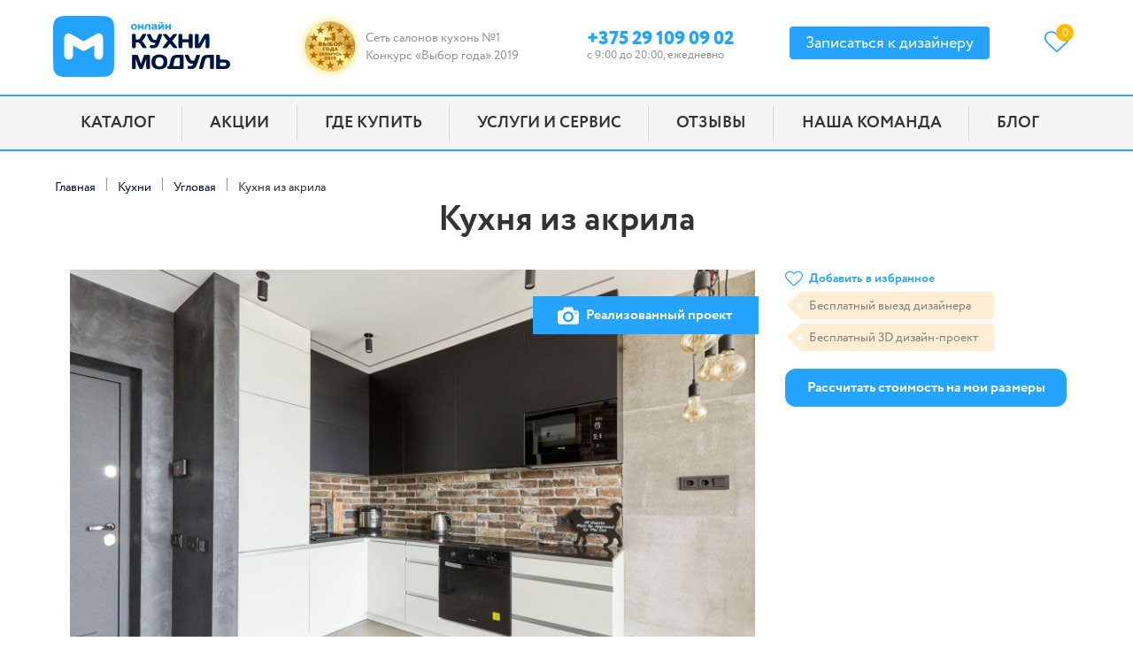

--- FILE ---
content_type: text/html; charset=UTF-8
request_url: https://www.masterm.by/kukhni/kuhnya-kukhnya-integro-iz-akrila-15/
body_size: 56456
content:
<!DOCTYPE html>
<html lang="ru">
<head>
    <meta charset="UTF-8">
    <title>Кухня из акрила. Производитель: . Цвет: Черный Белый. Размеры: 1850×2600 мм</title>
    <meta name="viewport" content="width=device-width, initial-scale=1">
	<meta name="p:domain_verify" content="9f94b94dfac2d178e70ff583ab738ec3"/>

<!-- Google Tag Manager -->

<!-- End Google Tag Manager -->

    <link href="/favicon.svg" type="image/svg" rel="shortcut icon"/>
    <script data-skip-moving=true async src="/local/templates/mebelm_new/libs/lazyload.min.js"></script>

    <meta name="robots" content="index, follow" />
<meta name="description" content="Кухня из акрила Производитель:  Цвет: Черный Белый Размеры: 1850×2600 мм Бесплатная доставка по Минску +375 (29) 108-05-09" />



    <script data-skip-moving="true">(function(w, d, n) {var cl = "bx-core";var ht = d.documentElement;var htc = ht ? ht.className : undefined;if (htc === undefined || htc.indexOf(cl) !== -1){return;}var ua = n.userAgent;if (/(iPad;)|(iPhone;)/i.test(ua)){cl += " bx-ios";}else if (/Windows/i.test(ua)){cl += ' bx-win';}else if (/Macintosh/i.test(ua)){cl += " bx-mac";}else if (/Linux/i.test(ua) && !/Android/i.test(ua)){cl += " bx-linux";}else if (/Android/i.test(ua)){cl += " bx-android";}cl += (/(ipad|iphone|android|mobile|touch)/i.test(ua) ? " bx-touch" : " bx-no-touch");cl += w.devicePixelRatio && w.devicePixelRatio >= 2? " bx-retina": " bx-no-retina";if (/AppleWebKit/.test(ua)){cl += " bx-chrome";}else if (/Opera/.test(ua)){cl += " bx-opera";}else if (/Firefox/.test(ua)){cl += " bx-firefox";}ht.className = htc ? htc + " " + cl : cl;})(window, document, navigator);</script>


<link href="/bitrix/js/ui/design-tokens/dist/ui.design-tokens.min.css?172604990123463" type="text/css"  rel="stylesheet" />
<link href="/bitrix/js/ui/fonts/opensans/ui.font.opensans.min.css?16958387802320" type="text/css"  rel="stylesheet" />
<link href="/bitrix/js/main/popup/dist/main.popup.bundle.min.css?169583894026598" type="text/css"  rel="stylesheet" />
<link href="/local/templates/mebelm_new/styles.min.css?17260366648151" type="text/css"  data-template-style="true"  rel="stylesheet" />
<link href="/local/templates/mebelm_new/template_styles.min.css?1701167189217490" type="text/css"  data-template-style="true"  rel="stylesheet" />







<script data-skip-moving="true">
if(!!dataLayer){
    dataLayer.push({"dynx_itemid":5233,"dynx_pagetype":"product"});
} else {
    var dataLayer = [{"dynx_itemid":5233,"dynx_pagetype":"product"}];
}
</script>
<meta property="og:title" content="Кухня из акрила. Производитель: . Цвет: Черный Белый. Размеры: 1850×2600 мм">
<meta property="og:type" content="product">
<meta property="og:description" content="Кухня из акрила Производитель:  Цвет: Черный Белый Размеры: 1850×2600 мм Бесплатная доставка по Минску +375 (29) 108-05-09">
<meta property="og:image" content="http://www.masterm.by/upload/iblock/e7f/kuhnia-zov-integro_11.jpg">
<meta property="og:image:width" content="1600">
<meta property="og:image:height" content="1066">
<meta property="og:image:secure_url" content="https://www.masterm.by/upload/iblock/e7f/kuhnia-zov-integro_11.jpg">



            <script data-skip-moving=true>(function(w,d,s,l,i){w[l]=w[l]||[];w[l].push({'gtm.start':
                    new Date().getTime(),event:'gtm.js'});var f=d.getElementsByTagName(s)[0],
                j=d.createElement(s),dl=l!='dataLayer'?'&l='+l:'';j.async=true;j.src=
                'https://www.googletagmanager.com/gtm.js?id='+i+dl;f.parentNode.insertBefore(j,f);
            })(window,document,'script','dataLayer','GTM-WLXP7ZM');</script>
        <style type="text/css">.slick-list,.slick-slider{position:relative;display:block}.slick-slider{box-sizing:border-box;-webkit-user-select:none;-moz-user-select:none;-ms-user-select:none;user-select:none;-webkit-touch-callout:none;-khtml-user-select:none;-ms-touch-action:pan-y;touch-action:pan-y;-webkit-tap-highlight-color:transparent}.slick-list{overflow:hidden;margin:0;padding:0}.slick-list:focus{outline:0}.slick-list.dragging{cursor:pointer;cursor:hand}.slick-slider .slick-list,.slick-slider .slick-track{transform:translate3d(0,0,0)}.slick-track{position:relative;top:0;left:0;display:block}.slick-track:after,.slick-track:before{display:table;content:""}.slick-track:after{clear:both}.slick-loading .slick-track{visibility:hidden}.slick-slide{display:none;float:left;min-height:1px}[dir=rtl] .slick-slide{float:right}.slick-slide img{margin:0 auto;display:block;max-height:100%;width:auto}.slick-slide.slick-loading img{display:none}.slick-slide.dragging img{pointer-events:none}.slick-initialized .slick-slide{display:block}.slick-loading .slick-slide{visibility:hidden}.slick-vertical .slick-slide{display:block;height:auto;border:1px solid transparent}.nav__outer-wrap li.parent:hover ul ul,.slick-arrow.slick-hidden{display:none}.bx-breadcrumb{margin:0 0 0-10px}.bx-breadcrumb i{color:#b5bdc2;line-height:13px;font-size:12px;vertical-align:middle;margin-right:12px}.bx-breadcrumb .bx-breadcrumb-item{float:left;white-space:nowrap;vertical-align:middle;padding:0 0 0 12px;position:relative}.bx-breadcrumb .bx-breadcrumb-item span{font-size:14px;white-space:normal}.bx-breadcrumb .bx-breadcrumb-item a{border-bottom:none}.bx-breadcrumb .bx-breadcrumb-item i.seporator{width:1px;height:16px;background-color:#949494;display:block;float:left}.nav__outer-wrap{display:-ms-inline-flexbox;display:inline-flex;align-items:center;justify-content:space-between;margin:0;width:100%;padding:0 15px 0 0}.nav__outer-wrap li{padding:0 15px;position:relative;flex-grow:1}.nav__outer-wrap li:before{content:none;margin:0;padding:0}.nav__outer-wrap li:after{content:"";position:absolute;right:0;top:10px;bottom:10px;width:1px;background-color:#d8d8d8}.nav__outer-wrap li:last-child:after{content:none}.nav__outer-wrap li:first-child{padding-left:0}.nav__outer-wrap li a{display:block;width:100%;padding:17px 0;font-size:18px;text-decoration:none;transition:all .3s;font-weight:700;text-transform:uppercase;white-space:nowrap;word-wrap:break-word;color:#333;border-bottom:none;text-align:center}.nav__outer-wrap li:hover>a{color:#f16d20;text-decoration:none}.nav__outer-wrap li.parent:hover ul{display:block;position:absolute;bottom:0}.nav__outer-wrap li.parent ul{display:none;position:absolute;top:100%;padding:0;margin:0;z-index:1;border-top:1px solid #f16d20}.nav__outer-wrap li.parent ul li{background-color:#f5f5f5;padding:0 20px;width:200%;border-bottom:1px solid #ddd}.nav__outer-wrap li.parent ul li a{padding:12px 0}.nav__outer-wrap li.parent>a{padding-right:20px;position:relative}.nav__outer-wrap li.parent>a :after{content:"";width:12px;height:12px;display:block;background-image:url(img/arrow-down.svg);background-size:12px 12px;background-position:center center;position:absolute;right:0;top:50%;margin-top:-6px}@media all and (max-width:1366px){.nav__outer-wrap{padding-left:15px;justify-content:center}}@media all and (max-width:1200px){.nav__outer-wrap li a{font-size:16px}}.header__top-content-outer-wrap{border-bottom:2px solid #24a4ff}.content-n-form .content-n-form__head{display:flex;flex-direction:column;align-items:center;justify-content:center;font-size:35px;width:100%;font-weight:700;margin:0 auto;text-align:center;line-height:1.2}@media all and (max-width:768px){.content-n-form .content-n-form__head{font-size:23px}}.content-n-form .content-n-form__head h1.title{font-weight:700;text-align:center;line-height:1;font-size:35px;margin:0}@media all and (max-width:768px){.content-n-form .content-n-form__head h1.title{font-size:23px}}.content-n-form .content-n-form__head.left{align-items:flex-start;justify-content:flex-start;text-align:left;margin:0}.content-n-form .content-n-form__head.left .title{text-align:left;margin:0 0 .5em}.content-n-form .content-n-form__subhead{font-size:24px;text-align:center;margin:0 auto}@media all and (max-width:768px){.content-n-form .content-n-form__subhead{font-size:18px}}.content-n-form .content-n-form__subhead.left{text-align:left}.content-n-form .content-n-form__text{font-size:18px;color:#333;font-weight:400;text-align:center;margin-bottom:15px}.content-n-form .content-n-form__slider{display:flex;flex-direction:column;justify-content:space-between;width:100%}.content-n-form .content-n-form__slider .slider-img__wrap:not(:first-child){display:none}.content-n-form .content-n-form__slider.loading .slider-img__wrap{display:none}.content-n-form .content-n-form__slider.slick-initialized .slider-img__wrap:not(:first-child){display:block}.content-n-form .content-n-form__slider .slider-img{width:100%;display:block;background-size:cover;background-repeat:no-repeat;border-bottom:none}.content-n-form .content-n-form__slider .slider-img picture{width:100%;max-width:885px}.content-n-form .content-n-form__form{flex-direction:column;align-items:center}.content-n-form .content-n-form__form button,.content-n-form .content-n-form__form input,.content-n-form .content-n-form__form textarea{margin-top:19px}@media screen and (max-width:1200px){.content-n-form .content-n-form__form button,.content-n-form .content-n-form__form input[type=submit]{width:fit-content;margin-left:auto;margin-right:auto}}.content-n-form .content-n-form__form .mfeedback{width:100%;flex-grow:1;display:flex;flex-direction:column;justify-content:space-between}.content-n-form .content-n-form__form .mfeedback form{display:flex;flex-direction:column;justify-content:space-between;flex-grow:1;margin-bottom:0}.header-zapis>a{padding-top:17px;display:block}.header__top-content-inner-wrap{display:table;padding-top:13px;padding-bottom:13px}.header__top-content-inner-wrap .header__top-content-inner>div{text-rendering:optimizeLegibility;position:relative;vertical-align:middle}.content-n-form .content-n-form__form,.header__top-content-inner-wrap .header__top-content-inner{justify-content:space-between;display:flex}.header__top-content-inner-wrap .header__top-content-inner .header-text{min-width:210px;font-size:14px;text-align:left}@media screen and (max-width:1200px){.header__top-content-inner-wrap .header__top-content-inner .header-text{min-width:179px;font-size:12px}}.header__top-content-inner-wrap .header__top-content-inner .header-text__slogan-lnk{color:#333;border-bottom-width:0}.header__top-content-inner-wrap .header__top-content-inner .header-text__slogan-lnk:hover{border-bottom-width:1px;color:#f16d20}.header__top-content-inner-wrap .header__top-content-inner>div.no-border:after{content:none}.header__top-content-inner-wrap .header__top-content-inner>div:last-child:after{content:none}.header__top-content-inner-wrap .header__phone-wrap{position:relative}.header__top-content-inner-wrap .header__phone-wrap .header__phone{border-bottom:none;font-size:24px;font-weight:500;padding-left:26px;height:20px;display:block;background-image:url(img/icon-phone.svg);background-repeat:no-repeat;background-position:left center;background-size:20px 20px;line-height:20px;text-decoration:none}.header__top-content-inner-wrap .header__phone-wrap>span{font-size:11px;color:#aaa;padding-left:24px}a.no-border{border-bottom:none}a.header__logo-wrap{position:relative;display:flex;align-items:center;border-bottom:none}a.header__logo-wrap .header__logo_xl{margin-right:10px}.header__logo a,.header__logo a:active,.header__logo a:hover,.header__logo a:link{text-decoration:none;border-bottom:0}.header__logo img{width:240px}.header__logo svg{width:100%;max-width:200px}@media screen and (max-width:1200px){.header__logo svg{max-width:170px}}.header__logo .header__phone-text{color:#bdbcbc;font-size:13px}.header__btns-wrap{display:flex;justify-content:center;align-items:center;flex-direction:row;width:100%}.header__mail-wrap{position:relative;text-align:center}.header__mail-wrap a.header__mail,a.header__favs-wrap{background-repeat:no-repeat;background-size:contain;border-bottom:none}.header__mail-wrap a.header__mail{padding-left:24px;background-image:url(img/icon-envelope.svg);text-decoration:none;height:20px;display:inline-block;margin-bottom:16px}a.header__favs-wrap{background-image:url("data:image/svg+xml,%3Csvg xmlns='http://www.w3.org/2000/svg' width='16mm' height='16mm' viewBox='0 0 16 16'%3E%3Cpath style='line-height:normal;font-variant-ligatures:normal;font-variant-position:normal;font-variant-caps:normal;font-variant-numeric:normal;font-variant-alternates:normal;font-feature-settings:normal;text-indent:0;text-align:start;text-decoration-line:none;text-decoration-style:solid;text-decoration-color:%23000;text-transform:none;text-orientation:mixed;shape-padding:0;isolation:auto;mix-blend-mode:normal' d='M3.994 1.326c-1.67.136-2.934.9-3.567 2.222-.452.944-.554 2.126-.265 3.122.104.358.313.852.498 1.172.332.576.918 1.296 1.431 1.767a1739.77 1739.77 0 0 1 5.144 4.806c.157.15.193.188.4.292.142.105.556.08.828-.063 0 0 .049-.03.058-.037l.023-.015.025-.022.052-.046.161-.145c.134-.121.32-.292.544-.497a492.444 492.444 0 0 0 4.564-4.267c.89-.867 1.437-1.607 1.782-2.447.548-1.336.403-2.981-.39-4.14-.69-1.011-1.845-1.585-3.276-1.702a4.332 4.332 0 0 0-2.392.466c-.474.237-1.066.675-1.596 1.119l.156.137c-.055-.048-.119-.074-.176-.123-.057.048-.117.073-.173.122l.155-.135c-.522-.438-1.119-.882-1.595-1.12a4.333 4.333 0 0 0-2.391-.466zm.075.936c.721-.059 1.239.043 1.896.371.396.198 1.09.68 1.587 1.119l.446.397.448-.395c.515-.452 1.191-.922 1.589-1.12.657-.329 1.174-.43 1.896-.372 1.232.101 2.06.543 2.575 1.297.575.841.713 2.241.297 3.253-.287.699-.73 1.312-1.568 2.129a306.53 306.53 0 0 1-2.895 2.718c-.614.572-1.207 1.122-1.651 1.532-.223.205-.408.374-.539.492l-.141.129c-.021 0-.043-.007-.026 0 .084.03-.066-.048-.095-.076a813.521 813.521 0 0 0-2.522-2.36 1092.194 1092.194 0 0 0-2.64-2.46c-.412-.378-.996-1.103-1.25-1.544a6.593 6.593 0 0 1-.41-.962c-.212-.73-.126-1.756.21-2.456.492-1.03 1.349-1.573 2.793-1.692z' color='%23000' font-weight='400' font-family='sans-serif' white-space='normal' overflow='visible' fill='%2324a4ff' stroke-width='.94'/%3E%3C/svg%3E");color:#333;display:flex;width:40px;height:40px}@media screen and (max-width:1200px){a.header__favs-wrap{width:30px}}@media screen and (min-width:1170px){a.header__favs-wrap{background-size:auto 70%;background-position:0 7px}}a.tag{margin-right:15px}a.search-btn,a.tag:hover{border-bottom:none}.header__favs-num,.header__favs-wrap_xl{font-size:18px;font-weight:500;display:flex;align-items:center}.header__favs-wrap_xl{padding-left:30px;float:right;text-decoration:none}.header__favs-num{position:relative;width:30px;height:30px;justify-content:center;background-color:#fb0;margin-left:15px;border-radius:5px}.header__favs-num:after{content:"";position:absolute;right:100%;top:calc(50% - 5px);border:6px solid transparent;border-right:6px solid #fb0}.header__bottom-content-outer-wrap{border-bottom:2px solid #24a4ff;background-color:#f5f5f5;margin-bottom:30px}.header__bottom-content-inner-wrap{display:flex;align-items:center;justify-content:space-between;position:relative}.header__bottom-content-outer-wrap{overflow:visible}.header_sm{background-color:#fff;padding-top:9px;padding-bottom:9px;display:none;align-items:center;flex-direction:column;border-bottom:2px solid #24a4ff}.header_sm.admin{top:50px}.header__top-wrap_sm{display:flex;justify-content:space-between;width:100%;margin-bottom:10px}.header__top-wrap_sm-left{width:70px;display:flex}.header__top-wrap_sm-right{width:70px;display:flex;justify-content:flex-end}.header__bottom-wrap_sm .ham__tel-wrap{text-align:center}.header__ham-btn{cursor:pointer;background:url(/img/sandvich-menu.svg)0 0 no-repeat;width:25px;height:25px;margin-right:16px}.ham-menu__overlay{left:0;right:0;bottom:0;top:0;z-index:21474838;display:none;position:fixed;background:#000;opacity:.5}.header__logo_sm{max-width:150px;margin:0 auto}a.search-btn{background:url(/img/icon-search.svg)0 0 no-repeat;background-size:contain;width:25px;height:25px}.header__favs-wrap_sm{padding-left:0;height:25px}.header__favs-num_sm{position:relative;font-size:12px;font-weight:700;width:15px;height:15px;display:flex;justify-content:center;align-items:center;background-color:#fb0;border-radius:5px;background-position:0 0}.header__favs-num_sm:after{content:"";display:none}.ham-menu__wrap{display:none;position:fixed;top:0;left:0;width:100%;max-width:320px;background-color:#f5f5f5;z-index:21474839;border-bottom:2px solid #57b9ff;max-height:100%;overflow:auto}.ham-menu__wrap a{position:relative;color:#333;border-bottom:none}.ham-menu__wrap .header__logo-wrap{padding:15px}.ham-menu__wrap .header__logo-wrap svg{width:auto;height:40px}._show_1e.wrap_mW{z-index:21474836!important}.ham-menu__close{width:36px;height:36px;line-height:44px;position:absolute;right:0;top:0;text-decoration:none;text-align:center;font-style:normal;color:#e60d78;font-size:58px;cursor:pointer;z-index:9;display:flex;align-items:center;justify-content:center}.ham-menu__close img{width:60%;height:60%}.ham-menu__outer-wrap{padding:0;margin:0}.ham-menu__inner-item:before,.ham-menu__outer-item:before{display:none}.ham-menu__outer-item{border-bottom:1px solid #ddd;padding:20px 0 20px 17px}@media screen and (max-width:400px){.ham-menu__outer-item{padding:6px 0 6px 17px}}.ham-menu__inner-item a,.ham-menu__outer-item a{position:relative}.ham-menu__outer-item:first-child{border-top:1px solid #ddd}.ham-menu__inner-wrap{display:none;background-color:#fff;padding:0;margin-left:-20px;margin-top:20px;border-top:1px solid #ddd;margin-bottom:-20px}.ham-menu__inner-item{padding:11px 0 11px 30px}.ham-menu__label{position:absolute;left:calc(100% + 15px);top:calc(50% - 17px);background-color:#fb0;padding:7px;font-size:13px;font-weight:700;border-radius:10px;white-space:nowrap}.ham-menu__label:after{content:"";position:absolute;border:6px solid transparent;border-right:6px solid #fb0;right:100%;top:calc(50% - 5px)}.ham-menu__dropdown-btn{content:"";position:absolute;right:0;top:0;border-left:1px solid #ddd;height:57px;width:40px}.ham-menu__dropdown-arrow{position:absolute;top:45%;left:35%;background:url(img/dropdown-arrow.png)50%no-repeat;width:10px;height:7px}.ham__contacts-wrap{padding:20px 15px}@media screen and (max-width:320px){.ham__contacts-wrap{padding:10px 15px}}.ham__contacts-wrap .telephone{margin-bottom:15px}.ham__contact-wrap{width:100%}.ham__contact-wrap .header__phone{font-size:20px;display:block}.ham__tel-soc-wrap{display:flex;align-items:flex-start;justify-content:space-between}.ham__tel-wrap a{border-bottom:none;font-size:18px}.ham__socnet{display:flex}.ham__socnet a{border:1px solid #24a4ff;border-radius:100%;width:28px;height:28px;display:flex;align-items:center;justify-content:center;margin-right:5px}.ham__socnet a svg{width:16px;height:16px}.ham__socnet a svg path{fill:#24a4ff}span.small{font-size:11px;color:#aaa;padding-left:0}.ham__btn-wrap{width:100%;padding:0 15px;float:left}.ham__btn-wrap a{color:#fff}.ham__btn-wrap.callback{padding:0}.ham__btn-wrap.send-project{padding-right:0}.ham__tel-wrap a.btn{font-weight:500;font-size:18px}.ham__time{color:#bdbcbc;font-size:12px}.ham__mail{font-size:12px;width:60%;display:table-cell;vertical-align:middle}.ham__contact-wrap .btn{font-size:11px;text-transform:uppercase;width:100%;display:block}.search__wrap{padding-left:29px;background:url(img/orange-glass.png)11px 50%no-repeat;border:1px solid #ebebeb;background-color:#fff;max-width:215px;width:100%}.search__wrap input{padding:10px;border:0;width:100%}@media (min-width:1921px){.header__logo-wrap{padding-right:3vw}}@media (max-width:1023px){.header_xl{display:none}.header_sm{display:-ms-flexbox;display:flex}.search-item__name-block{max-width:100%}}.mp-block-title-wrap{margin-bottom:40px;margin-top:0;text-align:center;width:100%}.mp-block-title-wrap .title,.mp-block-title-wrap h1,.mp-block-title-wrap h2{margin:0;font-size:35px;font-weight:700;color:#333;text-align:center}@media screen and (max-width:768px){.mp-block-title-wrap .title,.mp-block-title-wrap h1,.mp-block-title-wrap h2{font-size:23px}}.mp-block-title-wrap .subtitle{font-size:calc((100vw - 320px)/(1920 - 320)*(24 - 16) + 16px);color:#333;font-weight:400;text-align:center;margin:20px auto 0}.btn-up{height:60px;width:60px;background:#00000047;border-radius:30px;padding:20px 15px 15px;display:flex;justify-content:center;align-items:center;position:fixed;z-index:999;bottom:7vh;right:10vh}.btn-up svg{width:30px;height:30px}.btn-up:hover svg{fill:#fff}.btn-up:hover{background:#000000a6;cursor:pointer}#hiddenTags,.btn-up_hide{display:none}body{margin-top:200px}header{position:fixed!important;z-index:990;background-color:#fff;top:0}.header__ham-btn{background-size:contain!important}.tags{height:80px;padding:10px;margin:10px 20px;display:flex;flex-wrap:wrap}.tags a{height:max-content;background:#cccccc1c;padding:5px 10px;border:1px solid #e1e1e1;margin:5px;cursor:pointer;font-size:12px}.tags a:hover{background:#cccccc52}@media (max-width:1050px){.btn-up{right:6vh;padding:15px}.btn-up svg{width:20px;height:20px}}@media (max-width:770px){.tags{height:max-content}.btn-up{right:4vh;bottom:4vh;padding:10px}.btn-up svg{width:20px;height:20px}}</style>

<style> @media (min-width: 150px) and(max-width: 1079px) {
        .need-hide {
            display: none;
        }
    }
@media (min-width: 1080px) and(max-width: 5990px) {
        .mobile {
            display: none;
        }
    }
    </style>

    <link rel="apple-touch-icon" sizes="180x180" href="/local/templates/mebelm_new/img/fav/apple-touch-icon.png">
    <link rel="icon" type="image/png" sizes="32x32" href="/local/templates/mebelm_new/img/fav/favicon-32x32.png">
    <link rel="icon" type="image/png" sizes="16x16" href="/local/templates/mebelm_new/img/fav/favicon-16x16.png">
    <link rel="shortcut icon" type="image/png" sizes="16x16" href="/local/templates/mebelm_new/img/fav/favicon.ico">
    <link rel="manifest" href="/local/templates/mebelm_new/img/fav/site.webmanifest">
    <link rel="mask-icon" href="/local/templates/mebelm_new/img/fav/safari-pinned-tab.svg" color="#5bbad5">
    


	


</head>

<body>

<!-- Google Tag Manager (noscript) -->
<noscript><iframe src="https://www.googletagmanager.com/ns.html?id=GTM-WHNRB3V2"
height="0" width="0" style="display:none;visibility:hidden"></iframe></noscript>
<!-- End Google Tag Manager (noscript) -->

    <!-- Google Tag Manager (noscript) --><noscript><iframe src="https://www.googletagmanager.com/ns.html?id=GTM-WLXP7ZM" height="0" width="0" style="display:none;visibility:hidden"></iframe></noscript><!-- End Google Tag Manager (noscript) -->

<header class="header header_xl cont-fluid">
    <div class="header__top-content-outer-wrap cont-fluid">
        <div class="header__top-content-inner-wrap cont">
            <div class="header__top-content-inner">
			                <a href="/" class="header__logo-wrap">
                    <div class="header__logo header__logo_xl">
                        <svg xmlns="http://www.w3.org/2000/svg" viewBox="0 0 500 172.35"><path fill="#24a3fd" d="M25.406 171.955C10.963 169.97 3.398 162.69.646 148.128.073 145.095-.258 34.965.286 28.364 1.774 10.317 10.77 1.587 29.242.267 37.05-.29 144.24.057 147.718.652c14.889 2.545 22.355 10.431 24.268 25.635.593 4.71.603 115.046.011 119.817-1.856 14.965-8.855 22.72-23.122 25.623-3.187.648-118.85.858-123.467.224zm20.211-48.815c3.67-.53 7.216-2.969 8.893-6.116 1.662-3.118 1.668-3.178 1.671-18.851.002-8.016.111-14.369.249-14.454.135-.083 5.333 2.79 11.551 6.385 15.112 8.737 15.843 9.044 19.96 8.386 2.65-.423 3.192-.697 15.943-8.058 6.528-3.769 11.976-6.786 12.105-6.706.13.08.235 6.524.235 14.32 0 11.672.073 14.454.413 15.759 3.179 12.205 20.23 12.717 23.965.72.811-2.605.814-53.778.003-56.383-2.112-6.786-9.28-10.525-15.803-8.245-1.015.355-9.667 5.177-19.876 11.078-9.943 5.747-18.247 10.514-18.453 10.593-.206.08-8.63-4.625-18.72-10.453-10.489-6.059-19.116-10.865-20.144-11.222-6.683-2.322-14.1 1.724-15.91 8.68-.506 1.939-.617 52.964-.121 55.116 1.456 6.316 7.515 10.395 14.04 9.451zm248.784 27.23c-11.59-1.834-17.41-9.748-16.482-22.414.806-11.008 5.381-16.233 16.095-18.382 2.456-.493 12.425-.236 14.636.377 10.244 2.84 14.354 9.183 13.893 21.44-.368 9.784-3.995 15.214-11.957 17.896-4.274 1.44-11.058 1.894-16.185 1.083zm11.135-8.281c3.897-1.41 5.921-5.026 6.2-11.076.324-7.075-1.702-11.408-6.152-13.159-3.534-1.39-9.872-.826-12.72 1.134-5.862 4.032-5.508 18.715.535 22.258 2.685 1.573 8.92 2.006 12.137.843zm-81.321 7.485c-1.51-.678-1.475-.2-1.475-19.499 0-19.464-.031-19.058 1.533-19.8 1.476-.7 12.5-.622 13.903.099 1.582.812 1.84 1.446 8.08 19.851 1.906 5.62 1.837 5.558 2.858 2.586.235-.685 1.631-4.731 3.102-8.992l3.36-9.743c1.402-4.08 1.747-4.23 9.695-4.228 5.485.001 6.106.05 6.91.54 1.496.912 1.505 1.032 1.414 20.273l-.084 17.632-.766.767c-.736.736-.896.77-3.965.86-6.044.177-5.644 1.21-5.644-14.565 0-13.743-.056-14.216-1.265-10.832-5.884 16.462-8.28 22.967-8.722 23.685-1.492 2.42-8.245 2.476-9.997.082-.433-.59-8.289-21.996-9.109-24.816-.665-2.29-.789-.44-.789 11.824v12.723l-1.613 1.807-3.274.07c-2.363.05-3.519-.04-4.152-.323zm100.451.12c-1.286-.52-1.767-1.585-1.767-3.912 0-2.909.703-3.81 3.18-4.079l1.634-.177 2.693-10.928c3.788-15.378 5.05-17.43 11.985-19.493 4.425-1.317 22.338-1.916 24.64-.824 1.687.8 1.657.457 1.657 19.625 0 18.79.006 18.704-1.321 19.513-.96.586-41.29.845-42.702.275zm32.957-19.788v-11.62l-4.012-.088c-5.998-.13-7.753.454-9.406 3.13-.487.788-5.258 18.928-5.258 19.993 0 .278 1.936.336 9.338.278l9.338-.072zm23.762 19.551c-1.055-.668-1.489-1.826-1.489-3.969 0-3.856 1.085-4.566 6.218-4.068 5.214.505 7.185-.363 8.98-3.955 1.204-2.41 1.27-2.33-2.125-2.535-9.638-.582-12.796-3.374-18.457-16.317-3.739-8.549-3.681-8.766 2.331-8.766 5.284 0 5.597.242 8.05 6.232 3.73 9.11 5.185 10.479 11.162 10.498l2.74.009 1.365-3.874c4.828-13.695 4.175-12.865 10.132-12.865 5.208 0 5.497.593 3.296 6.778-.704 1.978-2.8 7.955-4.658 13.28-4.625 13.265-6.18 15.935-10.563 18.155-3.543 1.793-14.883 2.727-16.982 1.397zm31.562-.171c-1-1-1.101-.498 3.896-19.242.345-1.293 1.083-4.095 1.64-6.225 3.05-11.651 7.242-13.956 25.41-13.967 8.65-.006 9.17.074 9.824 1.509.535 1.174.468 36.152-.072 37.196-.628 1.215-1.624 1.467-5.379 1.363-3.223-.09-3.365-.12-4.105-.86l-.766-.767-.138-15.004-.139-15.003-3.565-.078c-7.38-.161-8.679.963-10.962 9.485l-2.075 7.747a3231.77 3231.77 0 0 0-2.086 7.844c-1.701 6.429-1.983 6.681-7.462 6.681-3.179 0-3.374-.033-4.02-.679zm48.528-.107-.927-.828-.15-36.547 1.626-1.82h3.752c3.73 0 3.756.004 4.519.766l.767.767.138 5.874.139 5.873 8.577.159c9.565.176 10.712.37 13.997 2.352 8.469 5.113 7.998 17.784-.826 22.237-3.538 1.785-3.36 1.766-17.64 1.885l-13.045.11zm25.468-8.054c2.703-1.38 2.87-7.259.251-8.863-.868-.532-1.3-.557-8.386-.49l-7.47.07-.077 4.555c-.042 2.505-.014 4.715.06 4.911.255.663 14.288.498 15.622-.183zm-262.79-50.479c-1.422-.787-1.394-.397-1.405-19.738l-.01-18.049 1.614-1.807 3.314-.091c5.726-.159 5.68-.23 5.863 8.945l.138 6.917h3.459c5.94 0 6.988-.807 11.556-8.9 3.93-6.964 3.994-7.01 9.754-7.01 5.849 0 5.843-.036 1.183 8.504-4.394 8.053-5.883 9.965-8.766 11.258-.177.08-.013.34.383.61 2.625 1.792 5.783 6.095 11.739 15.996 1.994 3.314 1.413 3.824-4.22 3.702-5.55-.12-5.459-.056-9.732-6.759-5.564-8.726-5.863-8.956-11.677-8.96l-3.79-.002-.166 14.157-.903.806c-1.041.93-6.884 1.225-8.335.421zm50.356 0c-1.649-.913-2.08-5.697-.665-7.378l.748-.89 4.402.194c5.928.26 7.337-.375 9.278-4.187 1.08-2.12 1.013-2.185-2.455-2.383-9.52-.545-12.626-3.353-18.428-16.661-3.645-8.362-3.707-8.15 2.415-8.15 5.862 0 5.475-.298 8.261 6.353 3.643 8.694 4.94 9.948 10.532 10.188 3.566.154 2.965.908 5.79-7.272 3.385-9.805 2.875-9.267 8.781-9.268 5.624-.002 5.69.14 3.243 7.09a3043.86 3043.86 0 0 0-4.519 12.9c-.62 1.787-1.64 4.713-2.264 6.501-2.838 8.13-6.352 11.762-12.516 12.937-2.85.543-11.638.562-12.603.027zm35.266-.048c-1.109-1.11-1.14-1.06 6.959-11.37 3.366-4.287 6.255-8.046 6.42-8.354.26-.488-.101-1.067-2.822-4.519-10.977-13.922-10.162-12.802-10.162-13.951 0-1.173.17-1.214 5.048-1.214 5.79 0 4.99-.55 11.929 8.232 1.472 1.864 2.777 3.389 2.898 3.389s1.705-1.899 3.52-4.22c6.002-7.676 5.573-7.4 11.54-7.4 6.885 0 6.976-.458-2.244 11.205-3.368 4.26-6.125 7.898-6.127 8.083-.002.185 2.959 4.107 6.577 8.716 7.716 9.827 7.531 9.572 7.531 10.361 0 1.208-.908 1.477-4.972 1.47-5.555-.009-5.609-.046-12.258-8.57-1.723-2.21-3.33-4.013-3.575-4.013-.248 0-2.127 2.145-4.24 4.842-6.2 7.91-5.955 7.747-11.73 7.747-3.137 0-3.938-.081-4.292-.435zm45.841.16c-1.768-.742-1.729-.292-1.73-19.536 0-11.739.097-17.738.297-18.312.524-1.504 1.195-1.72 5.295-1.71 5.472.012 5.294-.256 5.474 8.264l.139 6.529h17.984l.138-6.553.139-6.554.812-.848.813-.847h3.701c6.13 0 5.603-1.883 5.601 19.98-.002 21.563.48 19.862-5.62 19.86-5.375-.002-5.442-.124-5.444-9.89l-.002-6.71h-18.261l-.002 6.71c-.003 9.82.05 9.721-5.215 9.816-1.924.034-3.779-.055-4.12-.198zm46.24-.254c-1.488-.907-1.49-.924-1.49-19.581 0-21.537-.496-19.738 5.447-19.724 5.69.014 5.344-.998 5.344 15.631 0 7.524.104 12.828.248 12.738.137-.084 3.522-5.912 7.523-12.951 5.616-9.88 7.578-13.098 8.605-14.112l1.33-1.314h10.689l1.487 1.552v18.253c0 19.972.077 19.04-1.627 19.746-1.712.71-7.166.28-7.943-.624l-.667-.776-.004-12.228c-.003-6.725-.112-12.397-.244-12.605-.257-.406.029-.889-8.895 15.009-5.168 9.208-6.03 10.463-7.648 11.139-1.54.643-11.046.524-12.155-.153zm-176.643-51.85c-4.791-1.351-6.998-6.973-4.675-11.914 2.522-5.365 12.727-5.479 15.62-.175 1.57 2.877 1.107 7.694-.965 10.054-1.747 1.99-6.618 2.982-9.98 2.035zm5.56-3.936c2.315-2.218 1.479-7.527-1.331-8.455-3.048-1.005-5.337 2.165-4.495 6.224.629 3.03 3.746 4.223 5.826 2.23zm50.761 4.055c-3.58-.94-5.16-3.868-3.709-6.867 1.039-2.146 3.727-3.12 8.62-3.125 1.982-.002 2.144-.046 2.144-.574 0-2.205-2.935-2.835-5.364-1.152-2.166 1.5-5.119.861-4.702-1.019.468-2.114 2.948-3.179 7.438-3.195 4.424-.016 6.601 1.127 7.566 3.973.447 1.317.436 11.144-.013 11.593-.519.519-3.535.423-4.148-.131-.48-.434-.578-.432-1.544.042-1.135.556-4.872.827-6.288.455zm6.046-3.734c1.007-.42 1.517-1.387 1.186-2.248-.269-.701-4.985-.588-5.71.138-1.97 1.969 1.259 3.474 4.524 2.11zm-47.632 3.368c-.241-.241-.332-2.305-.332-7.553 0-8.237-.104-7.887 2.338-7.881 2.421.006 2.481.08 2.642 3.236l.139 2.708 2.744.08c3.28.095 3.195.177 3.2-3.044.005-2.836.139-2.984 2.698-2.984 2.382 0 2.287-.33 2.287 7.885 0 8.297.13 7.885-2.512 7.885-2.341 0-2.428-.114-2.527-3.335l-.08-2.613h-5.81l-.08 2.613c-.045 1.438-.215 2.776-.38 2.974-.388.467-3.865.49-4.327.03zm17.837.148c-.35-.35-.181-1.34 1.094-6.45 1.683-6.745 2.017-7.36 4.67-8.576 1.034-.474 10.294-.734 10.929-.307.527.354.783 14.019.28 14.957-.351.657-3.768.835-4.375.228-.235-.235-.332-1.882-.332-5.65 0-6.475.087-6.192-1.905-6.192-2.69 0-2.79.153-4.462 6.764-.613 2.426-1.318 4.636-1.567 4.91-.457.506-3.892.756-4.332.316zm39.377-.376c-.2-.372-.272-2.927-.217-7.619.093-8.02-.05-7.58 2.483-7.587 2.383-.007 2.441.109 2.441 4.88 0 4.977.038 4.976 2.816-.057 2.643-4.789 2.688-4.828 5.598-4.828 3.13 0 2.93-.55 2.93 8.05 0 8.368.206 7.721-2.457 7.721-2.238 0-2.246-.019-2.246-4.782 0-5.088-.035-5.09-2.79-.065-2.642 4.819-2.676 4.847-5.808 4.847-2.177 0-2.484-.062-2.75-.56zm19.703.228c-.24-.24-.332-2.283-.332-7.45 0-8.317-.107-7.989 2.615-7.989 2.282 0 2.467.24 2.642 3.43l.138 2.519h5.534l.139-2.518c.175-3.19.36-3.43 2.642-3.43 2.722 0 2.615-.329 2.615 7.988 0 8.181.128 7.782-2.512 7.782-2.398 0-2.568-.212-2.745-3.43l-.139-2.518h-5.533l-.139 2.518c-.176 3.218-.347 3.43-2.745 3.43-1.068 0-1.988-.14-2.18-.332zm-13.708-17.226c-2.803-1-3.969-4.3-1.518-4.3.491 0 1.077.269 1.494.686 1.49 1.49 2.322 1.513 3.933.107 2.247-1.96 4.033.27 1.914 2.388-1.436 1.437-3.708 1.874-5.823 1.12z"/><path fill="#05123b" d="M294.343 150.108c-10.92-1.836-16.266-8.481-16.25-20.196.017-12.715 6.054-19.215 18.935-20.385 11.073-1.007 19.916 2.51 23.175 9.214 2.901 5.969 2.915 16.237.03 22.324-3.418 7.212-14.26 11-25.891 9.043zm11.334-7.81c8.287-3.253 8.926-20.241.913-24.275-3.504-1.764-9.163-1.69-12.883.167-6.962 3.477-7.158 19.319-.29 23.345 2.784 1.631 9.054 2.022 12.26.764zM223.904 149l-.877-.738v-36.44l1.334-1.553 6.458-.076c9.09-.107 7.759-1.481 12.815 13.218 4.529 13.167 4.216 12.376 4.697 11.873.206-.215 1.184-2.756 2.173-5.647 6.572-19.2 6.215-18.32 7.751-19.05 1.36-.645 12.514-.677 13.747-.04 1.395.721 1.416 1.041 1.326 20.12l-.084 17.63-.63.63c-.564.566-.942.64-3.685.725-5.996.185-5.506 1.472-5.511-14.465-.004-11.588-.129-14.244-.644-13.704-.068.071-2.196 5.92-4.727 12.996-4.844 13.537-5.033 13.963-6.542 14.732-1.292.66-5.442.676-6.807.029-1.542-.732-.794 1.064-8.617-20.71-1.367-3.804-2.59-6.886-2.72-6.848-.13.038-.298 6.042-.374 13.342l-.138 13.274-.63.63c-1.06 1.06-7.079 1.114-8.315.073zm100.762.42c-1.113-.448-1.482-1.357-1.482-3.645 0-2.833.532-3.531 2.888-3.788 2.059-.226 1.652.786 4.711-11.719 2.898-11.847 3.394-13.183 5.777-15.566 3.734-3.734 8.243-4.66 21.994-4.52l8.394.086 1.335 1.553v36.44l-1.703 1.433-20.66-.018c-11.364-.01-20.928-.125-21.253-.256zm33.241-19.508v-11.897l-4.541-.076c-6.277-.105-8.321.721-9.72 3.93-.68 1.559-5.032 19.236-4.852 19.706.12.315 1.784.368 9.63.308l9.483-.073zm23.609 19.378c-.989-.561-1.42-2-1.29-4.304.184-3.254 1.083-3.771 5.718-3.293 5.37.553 7.684-.497 9.494-4.31 1.205-2.538 1.161-2.629-1.25-2.629-9.823 0-13.75-3.235-19.269-15.874-3.807-8.718-3.8-8.75 1.872-8.75 5.325 0 5.423.074 7.834 5.962 3.725 9.098 5.222 10.546 11.198 10.838 3.425.167 2.824.96 5.897-7.78 3.253-9.252 3.032-9.02 8.608-9.02 5.075 0 5.196.247 3.072 6.246-.75 2.119-2.881 8.21-4.736 13.536-5.113 14.683-6.965 17.32-13.428 19.113-2.39.664-12.67.862-13.72.265zm31.589-.148c-.826-.826-.495-2.555 2.758-14.388.272-.989.76-2.794 1.082-4.011 3.484-13.131 3.605-13.448 6.083-15.901 3.812-3.774 8.022-4.712 21.148-4.712h7.983l1.617 1.617v36.516l-.876.737c-1.239 1.043-7.532.99-8.593-.073l-.63-.63-.076-14.844c-.052-10.258-.17-14.957-.38-15.21-.222-.268-1.241-.366-3.815-.366-4.636 0-5.982.394-7.886 2.306-1.71 1.717-1.547 1.236-5.56 16.34-3.107 11.694-3.237 12.048-4.682 12.734-1.496.71-7.432.627-8.173-.115zm48.416-.237-.828-.828v-18.082c0-21.85-.53-20 5.674-19.82 4.69.135 4.563-.067 4.563 7.247 0 3.987.096 5.697.332 5.933.243.242 2.431.332 8.118.332 8.575 0 10.268.23 13.587 1.853 8.89 4.346 9.018 17.716.211 22.16-3.65 1.842-3.39 1.814-17.754 1.929l-13.075.104zm25.972-7.76c2.483-1.77 2.353-7.37-.21-9.083-1.243-.83-15.873-1.002-16.185-.19-.222.58-.217 9.072.006 9.654.325.846 15.152.502 16.389-.38zM223.831 89.954l-.809-.809V52.888l.667-.776c.65-.756.752-.779 3.896-.87 5.71-.165 5.674-.219 5.674 8.761 0 7.996-.376 7.354 4.22 7.18 5.719-.216 7.164-1.367 11.413-9.082 3.812-6.923 3.78-6.9 9.595-6.902 5.515-.003 5.492-.213.886 8.17-4.57 8.317-5.344 9.348-8.06 10.747-1.183.61-1.144.774.455 1.923 1.917 1.377 3.858 3.923 7.904 10.365 5.388 8.58 5.42 8.22-.734 8.22-5.72 0-5.475.166-9.76-6.62-5.447-8.626-6.044-9.072-11.99-8.951l-3.79.077-.139 7.149-.138 7.149-.776.667c-1.3 1.118-7.356 1.017-8.514-.141zm50.356 0c-1.096-1.096-1.227-5.225-.206-6.522l.602-.765 4.349.194c5.997.27 7.586-.443 9.526-4.273 1.289-2.543 1.192-2.654-2.478-2.851-8.034-.43-12.06-3.182-15.713-10.74-3.578-7.403-5.323-11.784-5.028-12.625l.267-.76 4.322-.075c5.613-.1 5.248-.385 8.12 6.365 3.644 8.563 5.043 9.89 10.648 10.096 1.598.058 3.048.006 3.224-.116.175-.122 1.405-3.335 2.733-7.139 3.478-9.962 2.828-9.269 8.684-9.269 5.743 0 5.724-.937.298 14.25-.435 1.217-1.807 5.139-3.049 8.715-4.878 14.045-7.742 16.324-20.513 16.324h-4.977zm35.769.477c-.943-.943-.972-.897 7.368-11.565 3.271-4.185 6.067-7.764 6.212-7.954.354-.461.322-.506-6.417-9.024-6.806-8.604-6.73-8.496-6.616-9.497l.09-.778 4.15-.08c6.201-.118 5.545-.596 13.707 9.977.678.879 1.41 1.563 1.624 1.522.215-.042 2.21-2.376 4.431-5.188 5.18-6.553 4.856-6.36 10.612-6.365 6.322-.007 6.417-.468-2.151 10.4-3.578 4.538-6.504 8.412-6.504 8.61s3.106 4.324 6.902 9.17c8.934 11.408 8.865 11.108 2.554 11.098-5.625-.01-5.392.148-11.664-7.88-2.021-2.587-3.843-4.802-4.048-4.922-.266-.155-1.072.673-2.8 2.878-8.226 10.496-7.445 9.91-13.23 9.922-2.665.005-3.993-.097-4.22-.324zm45.565-.083c-1.37-.745-1.37-.73-1.29-19.694l.076-17.752.67-.714c.658-.7.746-.714 4.448-.714 5.404 0 5.079-.502 5.257 8.115l.139 6.688h18.537l.138-6.688c.179-8.617-.147-8.115 5.257-8.115 3.703 0 3.79.014 4.448.714l.67.714.076 17.752c.08 19.075.088 18.965-1.346 19.707-1.085.56-6.615.559-7.701-.003-1.197-.619-1.24-.881-1.396-8.726l-.146-7.332H364.82l-.146 7.332c-.156 7.845-.198 8.107-1.395 8.726-1.072.554-6.733.547-7.758-.01zm46.453-.015c-1.329-.721-1.359-1.189-1.27-19.953l.084-17.478.678-.721c.673-.717.703-.721 4.397-.645l3.72.077.583.78c.571.766.584 1.046.66 14.34.06 10.53.152 13.532.415 13.446.186-.06 3.73-6.078 7.877-13.37 5.692-10.01 7.82-13.514 8.682-14.297l1.142-1.038h10.623l1.342 1.428.077 17.418c.084 18.872.054 19.316-1.319 20.026-1.108.573-6.352.581-7.454.012-1.15-.595-1.126-.297-1.13-13.66-.005-11.918-.08-13.247-.721-12.828-.162.106-3.374 5.671-7.137 12.367-6.97 12.403-7.584 13.347-9.166 14.098-1.277.605-10.966.604-12.083-.002z"/></svg>                    </div>
                </a>
                <div class="header-text"><a class="medal">
    <img src="/local/templates/mebelm_new/img/medal_ru.png" alt="Выбор года 2019">
    <span>Сеть салонов кухонь №1<br>Конкурс &laquo;Выбор года&raquo; 2019</span>
</a></div>
                <div class="header-phone">
                    <!--'start_frame_cache_header-phone'-->                    <a href="tel:+375291090902">+375 29 109 09 02</a><span style="white-space: nowrap">с 9:00 до 20:00, ежедневно</span>
                    <!--'end_frame_cache_header-phone'-->                </div>

                <div class="header-zapis">
                    <a href="#footer-popup-diz" class="mfp-inline-form" data-effect="mfp-zoom-out">
                        <div class="header-zapis-button">Записаться к дизайнеру</div>
                    </a>
                </div>
                <div class="header__favs">
                    <a href="/favorites/" class=" header__favs-wrap header__favs-wrap_xl">
                        <span class="favs-num-header favs-num"><!--'start_frame_cache_favorites'-->0<!--'end_frame_cache_favorites'--></span>
                    </a>
                </div>
            </div>
        </div>
    </div>
    <div class="header__bottom-content-outer-wrap cont-fluid">
        <div class="header__bottom-content-inner-wrap cont">
    <ul class="nav__outer-wrap"><li><a target="" href="/kukhni/">Каталог</a></li><li><a target="" href="/info/aktsii/">Акции</a></li><li><a target="" href="/salony/">Где купить</a></li><li><a target="" href="/servis/">Услуги и сервис</a></li><li><a target="" href="/o-nas/otzyvy/">Отзывы</a></li><li><a target="" href="/o-nas/">Наша команда</a></li><li><a target="" href="/info/blog/">Блог</a></li></ul>
</div>
    </div>
</header>

<header class="header header_sm cont">
    <div class="header__top-wrap_sm">
        <div class="header__top-wrap_sm-left">
            <div class="header__ham-btn"></div>
            <div class="ham-menu__overlay"></div>
            <div class="ham-menu__wrap">
                <a href="/" class="header__logo-wrap">
                    <div class="header__logo">
                        <svg xmlns="http://www.w3.org/2000/svg" viewBox="0 0 500 172.35"><path fill="#24a3fd" d="M25.406 171.955C10.963 169.97 3.398 162.69.646 148.128.073 145.095-.258 34.965.286 28.364 1.774 10.317 10.77 1.587 29.242.267 37.05-.29 144.24.057 147.718.652c14.889 2.545 22.355 10.431 24.268 25.635.593 4.71.603 115.046.011 119.817-1.856 14.965-8.855 22.72-23.122 25.623-3.187.648-118.85.858-123.467.224zm20.211-48.815c3.67-.53 7.216-2.969 8.893-6.116 1.662-3.118 1.668-3.178 1.671-18.851.002-8.016.111-14.369.249-14.454.135-.083 5.333 2.79 11.551 6.385 15.112 8.737 15.843 9.044 19.96 8.386 2.65-.423 3.192-.697 15.943-8.058 6.528-3.769 11.976-6.786 12.105-6.706.13.08.235 6.524.235 14.32 0 11.672.073 14.454.413 15.759 3.179 12.205 20.23 12.717 23.965.72.811-2.605.814-53.778.003-56.383-2.112-6.786-9.28-10.525-15.803-8.245-1.015.355-9.667 5.177-19.876 11.078-9.943 5.747-18.247 10.514-18.453 10.593-.206.08-8.63-4.625-18.72-10.453-10.489-6.059-19.116-10.865-20.144-11.222-6.683-2.322-14.1 1.724-15.91 8.68-.506 1.939-.617 52.964-.121 55.116 1.456 6.316 7.515 10.395 14.04 9.451zm248.784 27.23c-11.59-1.834-17.41-9.748-16.482-22.414.806-11.008 5.381-16.233 16.095-18.382 2.456-.493 12.425-.236 14.636.377 10.244 2.84 14.354 9.183 13.893 21.44-.368 9.784-3.995 15.214-11.957 17.896-4.274 1.44-11.058 1.894-16.185 1.083zm11.135-8.281c3.897-1.41 5.921-5.026 6.2-11.076.324-7.075-1.702-11.408-6.152-13.159-3.534-1.39-9.872-.826-12.72 1.134-5.862 4.032-5.508 18.715.535 22.258 2.685 1.573 8.92 2.006 12.137.843zm-81.321 7.485c-1.51-.678-1.475-.2-1.475-19.499 0-19.464-.031-19.058 1.533-19.8 1.476-.7 12.5-.622 13.903.099 1.582.812 1.84 1.446 8.08 19.851 1.906 5.62 1.837 5.558 2.858 2.586.235-.685 1.631-4.731 3.102-8.992l3.36-9.743c1.402-4.08 1.747-4.23 9.695-4.228 5.485.001 6.106.05 6.91.54 1.496.912 1.505 1.032 1.414 20.273l-.084 17.632-.766.767c-.736.736-.896.77-3.965.86-6.044.177-5.644 1.21-5.644-14.565 0-13.743-.056-14.216-1.265-10.832-5.884 16.462-8.28 22.967-8.722 23.685-1.492 2.42-8.245 2.476-9.997.082-.433-.59-8.289-21.996-9.109-24.816-.665-2.29-.789-.44-.789 11.824v12.723l-1.613 1.807-3.274.07c-2.363.05-3.519-.04-4.152-.323zm100.451.12c-1.286-.52-1.767-1.585-1.767-3.912 0-2.909.703-3.81 3.18-4.079l1.634-.177 2.693-10.928c3.788-15.378 5.05-17.43 11.985-19.493 4.425-1.317 22.338-1.916 24.64-.824 1.687.8 1.657.457 1.657 19.625 0 18.79.006 18.704-1.321 19.513-.96.586-41.29.845-42.702.275zm32.957-19.788v-11.62l-4.012-.088c-5.998-.13-7.753.454-9.406 3.13-.487.788-5.258 18.928-5.258 19.993 0 .278 1.936.336 9.338.278l9.338-.072zm23.762 19.551c-1.055-.668-1.489-1.826-1.489-3.969 0-3.856 1.085-4.566 6.218-4.068 5.214.505 7.185-.363 8.98-3.955 1.204-2.41 1.27-2.33-2.125-2.535-9.638-.582-12.796-3.374-18.457-16.317-3.739-8.549-3.681-8.766 2.331-8.766 5.284 0 5.597.242 8.05 6.232 3.73 9.11 5.185 10.479 11.162 10.498l2.74.009 1.365-3.874c4.828-13.695 4.175-12.865 10.132-12.865 5.208 0 5.497.593 3.296 6.778-.704 1.978-2.8 7.955-4.658 13.28-4.625 13.265-6.18 15.935-10.563 18.155-3.543 1.793-14.883 2.727-16.982 1.397zm31.562-.171c-1-1-1.101-.498 3.896-19.242.345-1.293 1.083-4.095 1.64-6.225 3.05-11.651 7.242-13.956 25.41-13.967 8.65-.006 9.17.074 9.824 1.509.535 1.174.468 36.152-.072 37.196-.628 1.215-1.624 1.467-5.379 1.363-3.223-.09-3.365-.12-4.105-.86l-.766-.767-.138-15.004-.139-15.003-3.565-.078c-7.38-.161-8.679.963-10.962 9.485l-2.075 7.747a3231.77 3231.77 0 0 0-2.086 7.844c-1.701 6.429-1.983 6.681-7.462 6.681-3.179 0-3.374-.033-4.02-.679zm48.528-.107-.927-.828-.15-36.547 1.626-1.82h3.752c3.73 0 3.756.004 4.519.766l.767.767.138 5.874.139 5.873 8.577.159c9.565.176 10.712.37 13.997 2.352 8.469 5.113 7.998 17.784-.826 22.237-3.538 1.785-3.36 1.766-17.64 1.885l-13.045.11zm25.468-8.054c2.703-1.38 2.87-7.259.251-8.863-.868-.532-1.3-.557-8.386-.49l-7.47.07-.077 4.555c-.042 2.505-.014 4.715.06 4.911.255.663 14.288.498 15.622-.183zm-262.79-50.479c-1.422-.787-1.394-.397-1.405-19.738l-.01-18.049 1.614-1.807 3.314-.091c5.726-.159 5.68-.23 5.863 8.945l.138 6.917h3.459c5.94 0 6.988-.807 11.556-8.9 3.93-6.964 3.994-7.01 9.754-7.01 5.849 0 5.843-.036 1.183 8.504-4.394 8.053-5.883 9.965-8.766 11.258-.177.08-.013.34.383.61 2.625 1.792 5.783 6.095 11.739 15.996 1.994 3.314 1.413 3.824-4.22 3.702-5.55-.12-5.459-.056-9.732-6.759-5.564-8.726-5.863-8.956-11.677-8.96l-3.79-.002-.166 14.157-.903.806c-1.041.93-6.884 1.225-8.335.421zm50.356 0c-1.649-.913-2.08-5.697-.665-7.378l.748-.89 4.402.194c5.928.26 7.337-.375 9.278-4.187 1.08-2.12 1.013-2.185-2.455-2.383-9.52-.545-12.626-3.353-18.428-16.661-3.645-8.362-3.707-8.15 2.415-8.15 5.862 0 5.475-.298 8.261 6.353 3.643 8.694 4.94 9.948 10.532 10.188 3.566.154 2.965.908 5.79-7.272 3.385-9.805 2.875-9.267 8.781-9.268 5.624-.002 5.69.14 3.243 7.09a3043.86 3043.86 0 0 0-4.519 12.9c-.62 1.787-1.64 4.713-2.264 6.501-2.838 8.13-6.352 11.762-12.516 12.937-2.85.543-11.638.562-12.603.027zm35.266-.048c-1.109-1.11-1.14-1.06 6.959-11.37 3.366-4.287 6.255-8.046 6.42-8.354.26-.488-.101-1.067-2.822-4.519-10.977-13.922-10.162-12.802-10.162-13.951 0-1.173.17-1.214 5.048-1.214 5.79 0 4.99-.55 11.929 8.232 1.472 1.864 2.777 3.389 2.898 3.389s1.705-1.899 3.52-4.22c6.002-7.676 5.573-7.4 11.54-7.4 6.885 0 6.976-.458-2.244 11.205-3.368 4.26-6.125 7.898-6.127 8.083-.002.185 2.959 4.107 6.577 8.716 7.716 9.827 7.531 9.572 7.531 10.361 0 1.208-.908 1.477-4.972 1.47-5.555-.009-5.609-.046-12.258-8.57-1.723-2.21-3.33-4.013-3.575-4.013-.248 0-2.127 2.145-4.24 4.842-6.2 7.91-5.955 7.747-11.73 7.747-3.137 0-3.938-.081-4.292-.435zm45.841.16c-1.768-.742-1.729-.292-1.73-19.536 0-11.739.097-17.738.297-18.312.524-1.504 1.195-1.72 5.295-1.71 5.472.012 5.294-.256 5.474 8.264l.139 6.529h17.984l.138-6.553.139-6.554.812-.848.813-.847h3.701c6.13 0 5.603-1.883 5.601 19.98-.002 21.563.48 19.862-5.62 19.86-5.375-.002-5.442-.124-5.444-9.89l-.002-6.71h-18.261l-.002 6.71c-.003 9.82.05 9.721-5.215 9.816-1.924.034-3.779-.055-4.12-.198zm46.24-.254c-1.488-.907-1.49-.924-1.49-19.581 0-21.537-.496-19.738 5.447-19.724 5.69.014 5.344-.998 5.344 15.631 0 7.524.104 12.828.248 12.738.137-.084 3.522-5.912 7.523-12.951 5.616-9.88 7.578-13.098 8.605-14.112l1.33-1.314h10.689l1.487 1.552v18.253c0 19.972.077 19.04-1.627 19.746-1.712.71-7.166.28-7.943-.624l-.667-.776-.004-12.228c-.003-6.725-.112-12.397-.244-12.605-.257-.406.029-.889-8.895 15.009-5.168 9.208-6.03 10.463-7.648 11.139-1.54.643-11.046.524-12.155-.153zm-176.643-51.85c-4.791-1.351-6.998-6.973-4.675-11.914 2.522-5.365 12.727-5.479 15.62-.175 1.57 2.877 1.107 7.694-.965 10.054-1.747 1.99-6.618 2.982-9.98 2.035zm5.56-3.936c2.315-2.218 1.479-7.527-1.331-8.455-3.048-1.005-5.337 2.165-4.495 6.224.629 3.03 3.746 4.223 5.826 2.23zm50.761 4.055c-3.58-.94-5.16-3.868-3.709-6.867 1.039-2.146 3.727-3.12 8.62-3.125 1.982-.002 2.144-.046 2.144-.574 0-2.205-2.935-2.835-5.364-1.152-2.166 1.5-5.119.861-4.702-1.019.468-2.114 2.948-3.179 7.438-3.195 4.424-.016 6.601 1.127 7.566 3.973.447 1.317.436 11.144-.013 11.593-.519.519-3.535.423-4.148-.131-.48-.434-.578-.432-1.544.042-1.135.556-4.872.827-6.288.455zm6.046-3.734c1.007-.42 1.517-1.387 1.186-2.248-.269-.701-4.985-.588-5.71.138-1.97 1.969 1.259 3.474 4.524 2.11zm-47.632 3.368c-.241-.241-.332-2.305-.332-7.553 0-8.237-.104-7.887 2.338-7.881 2.421.006 2.481.08 2.642 3.236l.139 2.708 2.744.08c3.28.095 3.195.177 3.2-3.044.005-2.836.139-2.984 2.698-2.984 2.382 0 2.287-.33 2.287 7.885 0 8.297.13 7.885-2.512 7.885-2.341 0-2.428-.114-2.527-3.335l-.08-2.613h-5.81l-.08 2.613c-.045 1.438-.215 2.776-.38 2.974-.388.467-3.865.49-4.327.03zm17.837.148c-.35-.35-.181-1.34 1.094-6.45 1.683-6.745 2.017-7.36 4.67-8.576 1.034-.474 10.294-.734 10.929-.307.527.354.783 14.019.28 14.957-.351.657-3.768.835-4.375.228-.235-.235-.332-1.882-.332-5.65 0-6.475.087-6.192-1.905-6.192-2.69 0-2.79.153-4.462 6.764-.613 2.426-1.318 4.636-1.567 4.91-.457.506-3.892.756-4.332.316zm39.377-.376c-.2-.372-.272-2.927-.217-7.619.093-8.02-.05-7.58 2.483-7.587 2.383-.007 2.441.109 2.441 4.88 0 4.977.038 4.976 2.816-.057 2.643-4.789 2.688-4.828 5.598-4.828 3.13 0 2.93-.55 2.93 8.05 0 8.368.206 7.721-2.457 7.721-2.238 0-2.246-.019-2.246-4.782 0-5.088-.035-5.09-2.79-.065-2.642 4.819-2.676 4.847-5.808 4.847-2.177 0-2.484-.062-2.75-.56zm19.703.228c-.24-.24-.332-2.283-.332-7.45 0-8.317-.107-7.989 2.615-7.989 2.282 0 2.467.24 2.642 3.43l.138 2.519h5.534l.139-2.518c.175-3.19.36-3.43 2.642-3.43 2.722 0 2.615-.329 2.615 7.988 0 8.181.128 7.782-2.512 7.782-2.398 0-2.568-.212-2.745-3.43l-.139-2.518h-5.533l-.139 2.518c-.176 3.218-.347 3.43-2.745 3.43-1.068 0-1.988-.14-2.18-.332zm-13.708-17.226c-2.803-1-3.969-4.3-1.518-4.3.491 0 1.077.269 1.494.686 1.49 1.49 2.322 1.513 3.933.107 2.247-1.96 4.033.27 1.914 2.388-1.436 1.437-3.708 1.874-5.823 1.12z"/><path fill="#05123b" d="M294.343 150.108c-10.92-1.836-16.266-8.481-16.25-20.196.017-12.715 6.054-19.215 18.935-20.385 11.073-1.007 19.916 2.51 23.175 9.214 2.901 5.969 2.915 16.237.03 22.324-3.418 7.212-14.26 11-25.891 9.043zm11.334-7.81c8.287-3.253 8.926-20.241.913-24.275-3.504-1.764-9.163-1.69-12.883.167-6.962 3.477-7.158 19.319-.29 23.345 2.784 1.631 9.054 2.022 12.26.764zM223.904 149l-.877-.738v-36.44l1.334-1.553 6.458-.076c9.09-.107 7.759-1.481 12.815 13.218 4.529 13.167 4.216 12.376 4.697 11.873.206-.215 1.184-2.756 2.173-5.647 6.572-19.2 6.215-18.32 7.751-19.05 1.36-.645 12.514-.677 13.747-.04 1.395.721 1.416 1.041 1.326 20.12l-.084 17.63-.63.63c-.564.566-.942.64-3.685.725-5.996.185-5.506 1.472-5.511-14.465-.004-11.588-.129-14.244-.644-13.704-.068.071-2.196 5.92-4.727 12.996-4.844 13.537-5.033 13.963-6.542 14.732-1.292.66-5.442.676-6.807.029-1.542-.732-.794 1.064-8.617-20.71-1.367-3.804-2.59-6.886-2.72-6.848-.13.038-.298 6.042-.374 13.342l-.138 13.274-.63.63c-1.06 1.06-7.079 1.114-8.315.073zm100.762.42c-1.113-.448-1.482-1.357-1.482-3.645 0-2.833.532-3.531 2.888-3.788 2.059-.226 1.652.786 4.711-11.719 2.898-11.847 3.394-13.183 5.777-15.566 3.734-3.734 8.243-4.66 21.994-4.52l8.394.086 1.335 1.553v36.44l-1.703 1.433-20.66-.018c-11.364-.01-20.928-.125-21.253-.256zm33.241-19.508v-11.897l-4.541-.076c-6.277-.105-8.321.721-9.72 3.93-.68 1.559-5.032 19.236-4.852 19.706.12.315 1.784.368 9.63.308l9.483-.073zm23.609 19.378c-.989-.561-1.42-2-1.29-4.304.184-3.254 1.083-3.771 5.718-3.293 5.37.553 7.684-.497 9.494-4.31 1.205-2.538 1.161-2.629-1.25-2.629-9.823 0-13.75-3.235-19.269-15.874-3.807-8.718-3.8-8.75 1.872-8.75 5.325 0 5.423.074 7.834 5.962 3.725 9.098 5.222 10.546 11.198 10.838 3.425.167 2.824.96 5.897-7.78 3.253-9.252 3.032-9.02 8.608-9.02 5.075 0 5.196.247 3.072 6.246-.75 2.119-2.881 8.21-4.736 13.536-5.113 14.683-6.965 17.32-13.428 19.113-2.39.664-12.67.862-13.72.265zm31.589-.148c-.826-.826-.495-2.555 2.758-14.388.272-.989.76-2.794 1.082-4.011 3.484-13.131 3.605-13.448 6.083-15.901 3.812-3.774 8.022-4.712 21.148-4.712h7.983l1.617 1.617v36.516l-.876.737c-1.239 1.043-7.532.99-8.593-.073l-.63-.63-.076-14.844c-.052-10.258-.17-14.957-.38-15.21-.222-.268-1.241-.366-3.815-.366-4.636 0-5.982.394-7.886 2.306-1.71 1.717-1.547 1.236-5.56 16.34-3.107 11.694-3.237 12.048-4.682 12.734-1.496.71-7.432.627-8.173-.115zm48.416-.237-.828-.828v-18.082c0-21.85-.53-20 5.674-19.82 4.69.135 4.563-.067 4.563 7.247 0 3.987.096 5.697.332 5.933.243.242 2.431.332 8.118.332 8.575 0 10.268.23 13.587 1.853 8.89 4.346 9.018 17.716.211 22.16-3.65 1.842-3.39 1.814-17.754 1.929l-13.075.104zm25.972-7.76c2.483-1.77 2.353-7.37-.21-9.083-1.243-.83-15.873-1.002-16.185-.19-.222.58-.217 9.072.006 9.654.325.846 15.152.502 16.389-.38zM223.831 89.954l-.809-.809V52.888l.667-.776c.65-.756.752-.779 3.896-.87 5.71-.165 5.674-.219 5.674 8.761 0 7.996-.376 7.354 4.22 7.18 5.719-.216 7.164-1.367 11.413-9.082 3.812-6.923 3.78-6.9 9.595-6.902 5.515-.003 5.492-.213.886 8.17-4.57 8.317-5.344 9.348-8.06 10.747-1.183.61-1.144.774.455 1.923 1.917 1.377 3.858 3.923 7.904 10.365 5.388 8.58 5.42 8.22-.734 8.22-5.72 0-5.475.166-9.76-6.62-5.447-8.626-6.044-9.072-11.99-8.951l-3.79.077-.139 7.149-.138 7.149-.776.667c-1.3 1.118-7.356 1.017-8.514-.141zm50.356 0c-1.096-1.096-1.227-5.225-.206-6.522l.602-.765 4.349.194c5.997.27 7.586-.443 9.526-4.273 1.289-2.543 1.192-2.654-2.478-2.851-8.034-.43-12.06-3.182-15.713-10.74-3.578-7.403-5.323-11.784-5.028-12.625l.267-.76 4.322-.075c5.613-.1 5.248-.385 8.12 6.365 3.644 8.563 5.043 9.89 10.648 10.096 1.598.058 3.048.006 3.224-.116.175-.122 1.405-3.335 2.733-7.139 3.478-9.962 2.828-9.269 8.684-9.269 5.743 0 5.724-.937.298 14.25-.435 1.217-1.807 5.139-3.049 8.715-4.878 14.045-7.742 16.324-20.513 16.324h-4.977zm35.769.477c-.943-.943-.972-.897 7.368-11.565 3.271-4.185 6.067-7.764 6.212-7.954.354-.461.322-.506-6.417-9.024-6.806-8.604-6.73-8.496-6.616-9.497l.09-.778 4.15-.08c6.201-.118 5.545-.596 13.707 9.977.678.879 1.41 1.563 1.624 1.522.215-.042 2.21-2.376 4.431-5.188 5.18-6.553 4.856-6.36 10.612-6.365 6.322-.007 6.417-.468-2.151 10.4-3.578 4.538-6.504 8.412-6.504 8.61s3.106 4.324 6.902 9.17c8.934 11.408 8.865 11.108 2.554 11.098-5.625-.01-5.392.148-11.664-7.88-2.021-2.587-3.843-4.802-4.048-4.922-.266-.155-1.072.673-2.8 2.878-8.226 10.496-7.445 9.91-13.23 9.922-2.665.005-3.993-.097-4.22-.324zm45.565-.083c-1.37-.745-1.37-.73-1.29-19.694l.076-17.752.67-.714c.658-.7.746-.714 4.448-.714 5.404 0 5.079-.502 5.257 8.115l.139 6.688h18.537l.138-6.688c.179-8.617-.147-8.115 5.257-8.115 3.703 0 3.79.014 4.448.714l.67.714.076 17.752c.08 19.075.088 18.965-1.346 19.707-1.085.56-6.615.559-7.701-.003-1.197-.619-1.24-.881-1.396-8.726l-.146-7.332H364.82l-.146 7.332c-.156 7.845-.198 8.107-1.395 8.726-1.072.554-6.733.547-7.758-.01zm46.453-.015c-1.329-.721-1.359-1.189-1.27-19.953l.084-17.478.678-.721c.673-.717.703-.721 4.397-.645l3.72.077.583.78c.571.766.584 1.046.66 14.34.06 10.53.152 13.532.415 13.446.186-.06 3.73-6.078 7.877-13.37 5.692-10.01 7.82-13.514 8.682-14.297l1.142-1.038h10.623l1.342 1.428.077 17.418c.084 18.872.054 19.316-1.319 20.026-1.108.573-6.352.581-7.454.012-1.15-.595-1.126-.297-1.13-13.66-.005-11.918-.08-13.247-.721-12.828-.162.106-3.374 5.671-7.137 12.367-6.97 12.403-7.584 13.347-9.166 14.098-1.277.605-10.966.604-12.083-.002z"/></svg>                    </div>
                </a>
                <div class="ham-menu__close">
                    <img src="/local/templates/mebelm_new/img/map-close.png" alt="">
                </div>
                
    <ul class="ham-menu__outer-wrap"><li class="ham-menu__outer-item">
        <a target="" href="/kukhni/">
            Каталог                    </a>
        </li><li class="ham-menu__outer-item">
        <a target="" href="/info/aktsii/">
            Акции                    </a>
        </li><li class="ham-menu__outer-item">
        <a target="" href="/salony/">
            Где купить                    </a>
        </li><li class="ham-menu__outer-item">
        <a target="" href="/servis/">
            Услуги и сервис                    </a>
        </li><li class="ham-menu__outer-item">
        <a target="" href="/o-nas/otzyvy/">
            Отзывы                    </a>
        </li><li class="ham-menu__outer-item">
        <a target="" href="/o-nas/">
            Наша команда                    </a>
        </li><li class="ham-menu__outer-item">
        <a target="" href="/info/blog/">
            Блог                    </a>
        </li></ul>
                <div class="ham__contacts-wrap">
                    <div class="ham__contact-wrap telephone">
                        <div class="ham__tel-soc-wrap">
                            <div class="ham__tel-wrap">
                                <!--'start_frame_cache_header-phone-mobile-menu'-->                                <a href="tel:+375291090902" class="header__phone">
                                    <span class="blue-text">
                                        +375 29 109 09 02                                    </span>
                                </a>
                                <!--'end_frame_cache_header-phone-mobile-menu'-->                                <span class='small'>Доставка по всей Беларуси</span>
                            </div>
                            <div class="ham__tel-wrap">
                                <div class='ham__socnet'>
                                    <a target='_blank' href="https://www.facebook.com/masterm.by/">
                                        <svg xmlns="http://www.w3.org/2000/svg" width="64" height="64" viewBox="0 0 60 59.999998">
                                            <path d="M22.388 59.965c-.017-.02-.064-6.756-.102-14.97l-.07-14.937-2.867-.068-2.868-.068-.036-5.078c-.026-3.632.008-5.13.12-5.265.12-.148.747-.188 2.92-.188h2.765l.073-4.37c.062-3.643.119-4.578.343-5.61 1.03-4.75 3.814-7.8 8.162-8.945 1.528-.403 3.236-.498 8.185-.457l4.916.04v10.188l-3.755.068c-3.646.067-3.77.079-4.272.393-.284.178-.653.58-.82.895-.29.547-.302.716-.302 4.15v3.579l4.57.037c2.513.02 4.619.086 4.68.147.093.095-.746 9.284-.93 10.175l-.064.31H39.09c-2.17 0-4.044.037-4.163.083-.195.075-.216 1.526-.216 15.005V60h-6.145c-3.38 0-6.16-.016-6.178-.035z"/>
                                        </svg>
                                    </a>
                                    <a target='_blank' href="https://www.instagram.com/masterm.by/">
                                        <svg xmlns="http://www.w3.org/2000/svg" width="68.267" height="68.267" viewBox="0 0 63.999998 63.999997">
                                            <path d="M18.135 0C8.142 0 0 8.142 0 18.135v27.73C0 55.856 8.142 64 18.135 64h27.73C55.858 64 64 55.857 64 45.864V18.135C64 8.142 55.858 0 45.865 0h-27.73zm0 6.228h27.73c6.65 0 11.907 5.257 11.907 11.907v27.73c0 6.65-5.257 11.907-11.907 11.907h-27.73c-6.65 0-11.907-5.257-11.907-11.908V18.135c0-6.65 5.257-11.907 11.907-11.907zm31.023 4.792a3.805 3.805 0 0 0-3.8 3.811 3.806 3.806 0 0 0 3.8 3.811c2.1 0 3.8-1.706 3.8-3.81a3.806 3.806 0 0 0-3.8-3.812zM32 15.666c-8.996 0-16.288 7.312-16.288 16.334 0 9.021 7.292 16.335 16.288 16.335S48.29 41.02 48.29 32c0-9.022-7.294-16.334-16.29-16.334zm0 4.764c6.373 0 11.538 5.18 11.538 11.57 0 6.39-5.165 11.57-11.538 11.57-6.372 0-11.537-5.18-11.537-11.57 0-6.39 5.165-11.57 11.537-11.57z"/>
                                        </svg>
                                    </a>
                                    <a target='_blank' href="https://vk.com/mmebelminsk">
                                        <svg xmlns="http://www.w3.org/2000/svg" width="64" height="64" viewBox="0 0 64.000004 64.000004">
                                            <path d="M63.66 46.651a4.383 4.383 0 0 0-.216-.416c-1.11-2-3.233-4.455-6.365-7.365l-.066-.067-.033-.032-.034-.034h-.033c-1.422-1.355-2.322-2.266-2.699-2.733-.69-.888-.844-1.788-.467-2.7.266-.688 1.267-2.142 2.999-4.364a243.563 243.563 0 0 0 2.165-2.832c3.844-5.11 5.51-8.375 4.999-9.797l-.199-.332c-.133-.2-.477-.383-1.032-.55-.556-.166-1.267-.194-2.133-.083l-9.597.066c-.155-.055-.377-.05-.666.017l-.434.1-.167.084-.132.1a1.481 1.481 0 0 0-.367.35 2.287 2.287 0 0 0-.332.583 54.41 54.41 0 0 1-3.566 7.497 70.985 70.985 0 0 1-2.267 3.582c-.688 1.01-1.266 1.755-1.732 2.233-.467.477-.888.86-1.266 1.149-.378.29-.667.411-.866.367-.2-.045-.389-.09-.567-.134a2.221 2.221 0 0 1-.75-.816c-.189-.344-.316-.778-.383-1.3a14.327 14.327 0 0 1-.117-1.35c-.01-.377-.005-.91.017-1.599a49.43 49.43 0 0 0 .034-1.4c0-.844.016-1.76.05-2.749.033-.988.06-1.771.083-2.348.022-.578.033-1.19.033-1.833 0-.645-.04-1.15-.117-1.517a5.187 5.187 0 0 0-.349-1.066 1.796 1.796 0 0 0-.683-.8 3.85 3.85 0 0 0-1.116-.45c-1.178-.266-2.677-.41-4.5-.433-4.13-.044-6.786.223-7.963.8a4.489 4.489 0 0 0-1.266 1c-.4.489-.456.755-.167.8 1.333.199 2.277.677 2.832 1.432l.2.4c.156.289.311.8.467 1.533.155.733.256 1.544.3 2.432.11 1.622.11 3.01 0 4.165a49.625 49.625 0 0 1-.317 2.7c-.1.644-.25 1.166-.45 1.565-.2.4-.333.645-.4.733a.574.574 0 0 1-.166.167c-.289.11-.59.167-.9.167-.311 0-.689-.156-1.133-.467-.444-.311-.905-.738-1.383-1.283-.477-.544-1.016-1.305-1.616-2.282a39.83 39.83 0 0 1-1.866-3.466l-.533-.966a83.125 83.125 0 0 1-1.366-2.716 52.362 52.362 0 0 1-1.533-3.45c-.177-.466-.444-.82-.8-1.065l-.166-.1a2.28 2.28 0 0 0-.533-.284c-.245-.1-.5-.172-.767-.216l-9.13.066c-.933 0-1.566.212-1.9.634l-.133.2c-.066.11-.1.288-.1.533 0 .244.067.544.2.9a109.97 109.97 0 0 0 4.348 9.063c1.566 2.91 2.927 5.254 4.082 7.03a83.017 83.017 0 0 0 3.532 5.032c1.2 1.577 1.994 2.588 2.383 3.032.389.445.694.778.916 1l.833.8c.534.533 1.317 1.171 2.35 1.915a40.072 40.072 0 0 0 3.432 2.2c1.255.722 2.716 1.31 4.382 1.766 1.666.456 3.288.639 4.865.55h3.832c.777-.067 1.366-.311 1.766-.733l.133-.167c.089-.133.172-.339.25-.616.077-.277.116-.583.116-.916-.023-.955.05-1.816.216-2.582.166-.766.356-1.344.567-1.733.212-.389.45-.717.717-.982.266-.267.456-.428.567-.484.11-.056.199-.094.266-.116.533-.178 1.16-.006 1.883.516a11.06 11.06 0 0 1 2.033 1.933 59.205 59.205 0 0 0 2.282 2.582c.89.956 1.666 1.666 2.333 2.133l.666.4c.445.267 1.022.511 1.733.733.71.222 1.332.278 1.866.167l8.53-.133c.844 0 1.5-.14 1.966-.417.466-.278.744-.584.833-.916.09-.334.094-.711.017-1.134-.08-.421-.157-.716-.234-.883z"/>
                                        </svg>
                                    </a>
                                </div>
                            </div>
                        </div>
                        <div>
                            <a style="text-decoration: none; font-size: 14px; color: #939393" target="_blank" rel="noindex nofollow" href="https://taplink.cc/masterm.by/p/bab07/">
                                <span>+375 44 533 58 29</span>
                            </a>
                            <div class="ham__time">Viber, Telegram, WhatsApp</div>
                        </div>
                    </div>
                    <div class="ham__contact-wrap">
                        <div class="ham__btn-wrap callback">
                            <a href="#footer-popup-diz" onclick="$('.ham-menu__close').click();" class="btn btn_orange mfp-inline-form">Записаться к дизайнеру</a>
                            <!-- PopUp form -->
                            <!-- ajax-modal-form-container-9ea4ddf70d93bfe467d0c65cd1c8b6ec -->
<div class="call-modal-wrap content-n-form mfp-with-anim mfp-hide " id="footer-popup-diz">
    <div id="ajax-modal-form-container-9ea4ddf70d93bfe467d0c65cd1c8b6ec">
                                <div class="content-n-form__head">
            <div class="title">Запишитесь на встречу с дизайнером</div></div>                        <div class="content-n-form__text">Мы перезвоним вам и согласуем время встречи</div>            
            
            <form id="ajax-form-9ea4ddf70d93bfe467d0c65cd1c8b6ec" action="/kukhni/kuhnya-kukhnya-integro-iz-akrila-15/" class="content-n-form__form tmpl-header__to-designer" method="POST"
                  enctype="multipart/form-data">
                <input type="hidden" name="sessid" id="sessid" value="ca19baf0046be2b9ad1b0a56c8691718" />                                    <input class="w100" type="text" name="user_name"required='required' placeholder="Ваше имя"
                           value="">
                
                
                
                                    <input class="w100 phone-mask" type="text" name="user_phone" required='required'                           placeholder="Телефон" value="">
                
                
                <input type="hidden" name="PARAMS_HASH" value="9ea4ddf70d93bfe467d0c65cd1c8b6ec">
                <input type="hidden" name="PAGE_URL" value="/kukhni/kuhnya-kukhnya-integro-iz-akrila-15/">
                <input id="recaptcha_9ea4ddf70d93bfe467d0c65cd1c8b6ec"
                       class="w100 form__button btn btn_pink"
                       type="submit" name="submit"
                       value="Отправить">
                                            </form>
            </div>
</div>
<!-- ajax-modal-form-container-9ea4ddf70d93bfe467d0c65cd1c8b6ec -->                            <!-- / PopUp form -->
                        </div>
                    </div>

                    <div class="clearfix"></div>
                </div>
            </div>
            <!-- <a href="#search-modal" class="search-btn search-modal mfp-inline" data-effect="mfp-zoom-out"></a> -->
        </div>
        <div class="header__logo header__logo_sm">
            <a href="/">
                <svg xmlns="http://www.w3.org/2000/svg" viewBox="0 0 500 172.35"><path fill="#24a3fd" d="M25.406 171.955C10.963 169.97 3.398 162.69.646 148.128.073 145.095-.258 34.965.286 28.364 1.774 10.317 10.77 1.587 29.242.267 37.05-.29 144.24.057 147.718.652c14.889 2.545 22.355 10.431 24.268 25.635.593 4.71.603 115.046.011 119.817-1.856 14.965-8.855 22.72-23.122 25.623-3.187.648-118.85.858-123.467.224zm20.211-48.815c3.67-.53 7.216-2.969 8.893-6.116 1.662-3.118 1.668-3.178 1.671-18.851.002-8.016.111-14.369.249-14.454.135-.083 5.333 2.79 11.551 6.385 15.112 8.737 15.843 9.044 19.96 8.386 2.65-.423 3.192-.697 15.943-8.058 6.528-3.769 11.976-6.786 12.105-6.706.13.08.235 6.524.235 14.32 0 11.672.073 14.454.413 15.759 3.179 12.205 20.23 12.717 23.965.72.811-2.605.814-53.778.003-56.383-2.112-6.786-9.28-10.525-15.803-8.245-1.015.355-9.667 5.177-19.876 11.078-9.943 5.747-18.247 10.514-18.453 10.593-.206.08-8.63-4.625-18.72-10.453-10.489-6.059-19.116-10.865-20.144-11.222-6.683-2.322-14.1 1.724-15.91 8.68-.506 1.939-.617 52.964-.121 55.116 1.456 6.316 7.515 10.395 14.04 9.451zm248.784 27.23c-11.59-1.834-17.41-9.748-16.482-22.414.806-11.008 5.381-16.233 16.095-18.382 2.456-.493 12.425-.236 14.636.377 10.244 2.84 14.354 9.183 13.893 21.44-.368 9.784-3.995 15.214-11.957 17.896-4.274 1.44-11.058 1.894-16.185 1.083zm11.135-8.281c3.897-1.41 5.921-5.026 6.2-11.076.324-7.075-1.702-11.408-6.152-13.159-3.534-1.39-9.872-.826-12.72 1.134-5.862 4.032-5.508 18.715.535 22.258 2.685 1.573 8.92 2.006 12.137.843zm-81.321 7.485c-1.51-.678-1.475-.2-1.475-19.499 0-19.464-.031-19.058 1.533-19.8 1.476-.7 12.5-.622 13.903.099 1.582.812 1.84 1.446 8.08 19.851 1.906 5.62 1.837 5.558 2.858 2.586.235-.685 1.631-4.731 3.102-8.992l3.36-9.743c1.402-4.08 1.747-4.23 9.695-4.228 5.485.001 6.106.05 6.91.54 1.496.912 1.505 1.032 1.414 20.273l-.084 17.632-.766.767c-.736.736-.896.77-3.965.86-6.044.177-5.644 1.21-5.644-14.565 0-13.743-.056-14.216-1.265-10.832-5.884 16.462-8.28 22.967-8.722 23.685-1.492 2.42-8.245 2.476-9.997.082-.433-.59-8.289-21.996-9.109-24.816-.665-2.29-.789-.44-.789 11.824v12.723l-1.613 1.807-3.274.07c-2.363.05-3.519-.04-4.152-.323zm100.451.12c-1.286-.52-1.767-1.585-1.767-3.912 0-2.909.703-3.81 3.18-4.079l1.634-.177 2.693-10.928c3.788-15.378 5.05-17.43 11.985-19.493 4.425-1.317 22.338-1.916 24.64-.824 1.687.8 1.657.457 1.657 19.625 0 18.79.006 18.704-1.321 19.513-.96.586-41.29.845-42.702.275zm32.957-19.788v-11.62l-4.012-.088c-5.998-.13-7.753.454-9.406 3.13-.487.788-5.258 18.928-5.258 19.993 0 .278 1.936.336 9.338.278l9.338-.072zm23.762 19.551c-1.055-.668-1.489-1.826-1.489-3.969 0-3.856 1.085-4.566 6.218-4.068 5.214.505 7.185-.363 8.98-3.955 1.204-2.41 1.27-2.33-2.125-2.535-9.638-.582-12.796-3.374-18.457-16.317-3.739-8.549-3.681-8.766 2.331-8.766 5.284 0 5.597.242 8.05 6.232 3.73 9.11 5.185 10.479 11.162 10.498l2.74.009 1.365-3.874c4.828-13.695 4.175-12.865 10.132-12.865 5.208 0 5.497.593 3.296 6.778-.704 1.978-2.8 7.955-4.658 13.28-4.625 13.265-6.18 15.935-10.563 18.155-3.543 1.793-14.883 2.727-16.982 1.397zm31.562-.171c-1-1-1.101-.498 3.896-19.242.345-1.293 1.083-4.095 1.64-6.225 3.05-11.651 7.242-13.956 25.41-13.967 8.65-.006 9.17.074 9.824 1.509.535 1.174.468 36.152-.072 37.196-.628 1.215-1.624 1.467-5.379 1.363-3.223-.09-3.365-.12-4.105-.86l-.766-.767-.138-15.004-.139-15.003-3.565-.078c-7.38-.161-8.679.963-10.962 9.485l-2.075 7.747a3231.77 3231.77 0 0 0-2.086 7.844c-1.701 6.429-1.983 6.681-7.462 6.681-3.179 0-3.374-.033-4.02-.679zm48.528-.107-.927-.828-.15-36.547 1.626-1.82h3.752c3.73 0 3.756.004 4.519.766l.767.767.138 5.874.139 5.873 8.577.159c9.565.176 10.712.37 13.997 2.352 8.469 5.113 7.998 17.784-.826 22.237-3.538 1.785-3.36 1.766-17.64 1.885l-13.045.11zm25.468-8.054c2.703-1.38 2.87-7.259.251-8.863-.868-.532-1.3-.557-8.386-.49l-7.47.07-.077 4.555c-.042 2.505-.014 4.715.06 4.911.255.663 14.288.498 15.622-.183zm-262.79-50.479c-1.422-.787-1.394-.397-1.405-19.738l-.01-18.049 1.614-1.807 3.314-.091c5.726-.159 5.68-.23 5.863 8.945l.138 6.917h3.459c5.94 0 6.988-.807 11.556-8.9 3.93-6.964 3.994-7.01 9.754-7.01 5.849 0 5.843-.036 1.183 8.504-4.394 8.053-5.883 9.965-8.766 11.258-.177.08-.013.34.383.61 2.625 1.792 5.783 6.095 11.739 15.996 1.994 3.314 1.413 3.824-4.22 3.702-5.55-.12-5.459-.056-9.732-6.759-5.564-8.726-5.863-8.956-11.677-8.96l-3.79-.002-.166 14.157-.903.806c-1.041.93-6.884 1.225-8.335.421zm50.356 0c-1.649-.913-2.08-5.697-.665-7.378l.748-.89 4.402.194c5.928.26 7.337-.375 9.278-4.187 1.08-2.12 1.013-2.185-2.455-2.383-9.52-.545-12.626-3.353-18.428-16.661-3.645-8.362-3.707-8.15 2.415-8.15 5.862 0 5.475-.298 8.261 6.353 3.643 8.694 4.94 9.948 10.532 10.188 3.566.154 2.965.908 5.79-7.272 3.385-9.805 2.875-9.267 8.781-9.268 5.624-.002 5.69.14 3.243 7.09a3043.86 3043.86 0 0 0-4.519 12.9c-.62 1.787-1.64 4.713-2.264 6.501-2.838 8.13-6.352 11.762-12.516 12.937-2.85.543-11.638.562-12.603.027zm35.266-.048c-1.109-1.11-1.14-1.06 6.959-11.37 3.366-4.287 6.255-8.046 6.42-8.354.26-.488-.101-1.067-2.822-4.519-10.977-13.922-10.162-12.802-10.162-13.951 0-1.173.17-1.214 5.048-1.214 5.79 0 4.99-.55 11.929 8.232 1.472 1.864 2.777 3.389 2.898 3.389s1.705-1.899 3.52-4.22c6.002-7.676 5.573-7.4 11.54-7.4 6.885 0 6.976-.458-2.244 11.205-3.368 4.26-6.125 7.898-6.127 8.083-.002.185 2.959 4.107 6.577 8.716 7.716 9.827 7.531 9.572 7.531 10.361 0 1.208-.908 1.477-4.972 1.47-5.555-.009-5.609-.046-12.258-8.57-1.723-2.21-3.33-4.013-3.575-4.013-.248 0-2.127 2.145-4.24 4.842-6.2 7.91-5.955 7.747-11.73 7.747-3.137 0-3.938-.081-4.292-.435zm45.841.16c-1.768-.742-1.729-.292-1.73-19.536 0-11.739.097-17.738.297-18.312.524-1.504 1.195-1.72 5.295-1.71 5.472.012 5.294-.256 5.474 8.264l.139 6.529h17.984l.138-6.553.139-6.554.812-.848.813-.847h3.701c6.13 0 5.603-1.883 5.601 19.98-.002 21.563.48 19.862-5.62 19.86-5.375-.002-5.442-.124-5.444-9.89l-.002-6.71h-18.261l-.002 6.71c-.003 9.82.05 9.721-5.215 9.816-1.924.034-3.779-.055-4.12-.198zm46.24-.254c-1.488-.907-1.49-.924-1.49-19.581 0-21.537-.496-19.738 5.447-19.724 5.69.014 5.344-.998 5.344 15.631 0 7.524.104 12.828.248 12.738.137-.084 3.522-5.912 7.523-12.951 5.616-9.88 7.578-13.098 8.605-14.112l1.33-1.314h10.689l1.487 1.552v18.253c0 19.972.077 19.04-1.627 19.746-1.712.71-7.166.28-7.943-.624l-.667-.776-.004-12.228c-.003-6.725-.112-12.397-.244-12.605-.257-.406.029-.889-8.895 15.009-5.168 9.208-6.03 10.463-7.648 11.139-1.54.643-11.046.524-12.155-.153zm-176.643-51.85c-4.791-1.351-6.998-6.973-4.675-11.914 2.522-5.365 12.727-5.479 15.62-.175 1.57 2.877 1.107 7.694-.965 10.054-1.747 1.99-6.618 2.982-9.98 2.035zm5.56-3.936c2.315-2.218 1.479-7.527-1.331-8.455-3.048-1.005-5.337 2.165-4.495 6.224.629 3.03 3.746 4.223 5.826 2.23zm50.761 4.055c-3.58-.94-5.16-3.868-3.709-6.867 1.039-2.146 3.727-3.12 8.62-3.125 1.982-.002 2.144-.046 2.144-.574 0-2.205-2.935-2.835-5.364-1.152-2.166 1.5-5.119.861-4.702-1.019.468-2.114 2.948-3.179 7.438-3.195 4.424-.016 6.601 1.127 7.566 3.973.447 1.317.436 11.144-.013 11.593-.519.519-3.535.423-4.148-.131-.48-.434-.578-.432-1.544.042-1.135.556-4.872.827-6.288.455zm6.046-3.734c1.007-.42 1.517-1.387 1.186-2.248-.269-.701-4.985-.588-5.71.138-1.97 1.969 1.259 3.474 4.524 2.11zm-47.632 3.368c-.241-.241-.332-2.305-.332-7.553 0-8.237-.104-7.887 2.338-7.881 2.421.006 2.481.08 2.642 3.236l.139 2.708 2.744.08c3.28.095 3.195.177 3.2-3.044.005-2.836.139-2.984 2.698-2.984 2.382 0 2.287-.33 2.287 7.885 0 8.297.13 7.885-2.512 7.885-2.341 0-2.428-.114-2.527-3.335l-.08-2.613h-5.81l-.08 2.613c-.045 1.438-.215 2.776-.38 2.974-.388.467-3.865.49-4.327.03zm17.837.148c-.35-.35-.181-1.34 1.094-6.45 1.683-6.745 2.017-7.36 4.67-8.576 1.034-.474 10.294-.734 10.929-.307.527.354.783 14.019.28 14.957-.351.657-3.768.835-4.375.228-.235-.235-.332-1.882-.332-5.65 0-6.475.087-6.192-1.905-6.192-2.69 0-2.79.153-4.462 6.764-.613 2.426-1.318 4.636-1.567 4.91-.457.506-3.892.756-4.332.316zm39.377-.376c-.2-.372-.272-2.927-.217-7.619.093-8.02-.05-7.58 2.483-7.587 2.383-.007 2.441.109 2.441 4.88 0 4.977.038 4.976 2.816-.057 2.643-4.789 2.688-4.828 5.598-4.828 3.13 0 2.93-.55 2.93 8.05 0 8.368.206 7.721-2.457 7.721-2.238 0-2.246-.019-2.246-4.782 0-5.088-.035-5.09-2.79-.065-2.642 4.819-2.676 4.847-5.808 4.847-2.177 0-2.484-.062-2.75-.56zm19.703.228c-.24-.24-.332-2.283-.332-7.45 0-8.317-.107-7.989 2.615-7.989 2.282 0 2.467.24 2.642 3.43l.138 2.519h5.534l.139-2.518c.175-3.19.36-3.43 2.642-3.43 2.722 0 2.615-.329 2.615 7.988 0 8.181.128 7.782-2.512 7.782-2.398 0-2.568-.212-2.745-3.43l-.139-2.518h-5.533l-.139 2.518c-.176 3.218-.347 3.43-2.745 3.43-1.068 0-1.988-.14-2.18-.332zm-13.708-17.226c-2.803-1-3.969-4.3-1.518-4.3.491 0 1.077.269 1.494.686 1.49 1.49 2.322 1.513 3.933.107 2.247-1.96 4.033.27 1.914 2.388-1.436 1.437-3.708 1.874-5.823 1.12z"/><path fill="#05123b" d="M294.343 150.108c-10.92-1.836-16.266-8.481-16.25-20.196.017-12.715 6.054-19.215 18.935-20.385 11.073-1.007 19.916 2.51 23.175 9.214 2.901 5.969 2.915 16.237.03 22.324-3.418 7.212-14.26 11-25.891 9.043zm11.334-7.81c8.287-3.253 8.926-20.241.913-24.275-3.504-1.764-9.163-1.69-12.883.167-6.962 3.477-7.158 19.319-.29 23.345 2.784 1.631 9.054 2.022 12.26.764zM223.904 149l-.877-.738v-36.44l1.334-1.553 6.458-.076c9.09-.107 7.759-1.481 12.815 13.218 4.529 13.167 4.216 12.376 4.697 11.873.206-.215 1.184-2.756 2.173-5.647 6.572-19.2 6.215-18.32 7.751-19.05 1.36-.645 12.514-.677 13.747-.04 1.395.721 1.416 1.041 1.326 20.12l-.084 17.63-.63.63c-.564.566-.942.64-3.685.725-5.996.185-5.506 1.472-5.511-14.465-.004-11.588-.129-14.244-.644-13.704-.068.071-2.196 5.92-4.727 12.996-4.844 13.537-5.033 13.963-6.542 14.732-1.292.66-5.442.676-6.807.029-1.542-.732-.794 1.064-8.617-20.71-1.367-3.804-2.59-6.886-2.72-6.848-.13.038-.298 6.042-.374 13.342l-.138 13.274-.63.63c-1.06 1.06-7.079 1.114-8.315.073zm100.762.42c-1.113-.448-1.482-1.357-1.482-3.645 0-2.833.532-3.531 2.888-3.788 2.059-.226 1.652.786 4.711-11.719 2.898-11.847 3.394-13.183 5.777-15.566 3.734-3.734 8.243-4.66 21.994-4.52l8.394.086 1.335 1.553v36.44l-1.703 1.433-20.66-.018c-11.364-.01-20.928-.125-21.253-.256zm33.241-19.508v-11.897l-4.541-.076c-6.277-.105-8.321.721-9.72 3.93-.68 1.559-5.032 19.236-4.852 19.706.12.315 1.784.368 9.63.308l9.483-.073zm23.609 19.378c-.989-.561-1.42-2-1.29-4.304.184-3.254 1.083-3.771 5.718-3.293 5.37.553 7.684-.497 9.494-4.31 1.205-2.538 1.161-2.629-1.25-2.629-9.823 0-13.75-3.235-19.269-15.874-3.807-8.718-3.8-8.75 1.872-8.75 5.325 0 5.423.074 7.834 5.962 3.725 9.098 5.222 10.546 11.198 10.838 3.425.167 2.824.96 5.897-7.78 3.253-9.252 3.032-9.02 8.608-9.02 5.075 0 5.196.247 3.072 6.246-.75 2.119-2.881 8.21-4.736 13.536-5.113 14.683-6.965 17.32-13.428 19.113-2.39.664-12.67.862-13.72.265zm31.589-.148c-.826-.826-.495-2.555 2.758-14.388.272-.989.76-2.794 1.082-4.011 3.484-13.131 3.605-13.448 6.083-15.901 3.812-3.774 8.022-4.712 21.148-4.712h7.983l1.617 1.617v36.516l-.876.737c-1.239 1.043-7.532.99-8.593-.073l-.63-.63-.076-14.844c-.052-10.258-.17-14.957-.38-15.21-.222-.268-1.241-.366-3.815-.366-4.636 0-5.982.394-7.886 2.306-1.71 1.717-1.547 1.236-5.56 16.34-3.107 11.694-3.237 12.048-4.682 12.734-1.496.71-7.432.627-8.173-.115zm48.416-.237-.828-.828v-18.082c0-21.85-.53-20 5.674-19.82 4.69.135 4.563-.067 4.563 7.247 0 3.987.096 5.697.332 5.933.243.242 2.431.332 8.118.332 8.575 0 10.268.23 13.587 1.853 8.89 4.346 9.018 17.716.211 22.16-3.65 1.842-3.39 1.814-17.754 1.929l-13.075.104zm25.972-7.76c2.483-1.77 2.353-7.37-.21-9.083-1.243-.83-15.873-1.002-16.185-.19-.222.58-.217 9.072.006 9.654.325.846 15.152.502 16.389-.38zM223.831 89.954l-.809-.809V52.888l.667-.776c.65-.756.752-.779 3.896-.87 5.71-.165 5.674-.219 5.674 8.761 0 7.996-.376 7.354 4.22 7.18 5.719-.216 7.164-1.367 11.413-9.082 3.812-6.923 3.78-6.9 9.595-6.902 5.515-.003 5.492-.213.886 8.17-4.57 8.317-5.344 9.348-8.06 10.747-1.183.61-1.144.774.455 1.923 1.917 1.377 3.858 3.923 7.904 10.365 5.388 8.58 5.42 8.22-.734 8.22-5.72 0-5.475.166-9.76-6.62-5.447-8.626-6.044-9.072-11.99-8.951l-3.79.077-.139 7.149-.138 7.149-.776.667c-1.3 1.118-7.356 1.017-8.514-.141zm50.356 0c-1.096-1.096-1.227-5.225-.206-6.522l.602-.765 4.349.194c5.997.27 7.586-.443 9.526-4.273 1.289-2.543 1.192-2.654-2.478-2.851-8.034-.43-12.06-3.182-15.713-10.74-3.578-7.403-5.323-11.784-5.028-12.625l.267-.76 4.322-.075c5.613-.1 5.248-.385 8.12 6.365 3.644 8.563 5.043 9.89 10.648 10.096 1.598.058 3.048.006 3.224-.116.175-.122 1.405-3.335 2.733-7.139 3.478-9.962 2.828-9.269 8.684-9.269 5.743 0 5.724-.937.298 14.25-.435 1.217-1.807 5.139-3.049 8.715-4.878 14.045-7.742 16.324-20.513 16.324h-4.977zm35.769.477c-.943-.943-.972-.897 7.368-11.565 3.271-4.185 6.067-7.764 6.212-7.954.354-.461.322-.506-6.417-9.024-6.806-8.604-6.73-8.496-6.616-9.497l.09-.778 4.15-.08c6.201-.118 5.545-.596 13.707 9.977.678.879 1.41 1.563 1.624 1.522.215-.042 2.21-2.376 4.431-5.188 5.18-6.553 4.856-6.36 10.612-6.365 6.322-.007 6.417-.468-2.151 10.4-3.578 4.538-6.504 8.412-6.504 8.61s3.106 4.324 6.902 9.17c8.934 11.408 8.865 11.108 2.554 11.098-5.625-.01-5.392.148-11.664-7.88-2.021-2.587-3.843-4.802-4.048-4.922-.266-.155-1.072.673-2.8 2.878-8.226 10.496-7.445 9.91-13.23 9.922-2.665.005-3.993-.097-4.22-.324zm45.565-.083c-1.37-.745-1.37-.73-1.29-19.694l.076-17.752.67-.714c.658-.7.746-.714 4.448-.714 5.404 0 5.079-.502 5.257 8.115l.139 6.688h18.537l.138-6.688c.179-8.617-.147-8.115 5.257-8.115 3.703 0 3.79.014 4.448.714l.67.714.076 17.752c.08 19.075.088 18.965-1.346 19.707-1.085.56-6.615.559-7.701-.003-1.197-.619-1.24-.881-1.396-8.726l-.146-7.332H364.82l-.146 7.332c-.156 7.845-.198 8.107-1.395 8.726-1.072.554-6.733.547-7.758-.01zm46.453-.015c-1.329-.721-1.359-1.189-1.27-19.953l.084-17.478.678-.721c.673-.717.703-.721 4.397-.645l3.72.077.583.78c.571.766.584 1.046.66 14.34.06 10.53.152 13.532.415 13.446.186-.06 3.73-6.078 7.877-13.37 5.692-10.01 7.82-13.514 8.682-14.297l1.142-1.038h10.623l1.342 1.428.077 17.418c.084 18.872.054 19.316-1.319 20.026-1.108.573-6.352.581-7.454.012-1.15-.595-1.126-.297-1.13-13.66-.005-11.918-.08-13.247-.721-12.828-.162.106-3.374 5.671-7.137 12.367-6.97 12.403-7.584 13.347-9.166 14.098-1.277.605-10.966.604-12.083-.002z"/></svg>            </a>
        </div>
        <div class="header__top-wrap_sm-right">
            <a href="/favorites/" class="header__favs-wrap header__favs-wrap_sm">
                <span class="header__favs-num header__favs-num_sm favs-num">0</span>
            </a>
        </div>
    </div>
    <div class="header__bottom-wrap_sm">
        <div class="ham__tel-wrap">
            <!--'start_frame_cache_header-phone-mobile'-->    <div style="margin-bottom: 10px;">
        <a style="font-weight: bold; text-decoration: none;" trait="_blank" rel="noindex nofollow" href="tel:+375291090902">
            <span class="blue-text">+375 29 109 09 02</span>
        </a><br>
        <div class="ham__time">Доставка по всей Беларуси</div>
    </div>
<!--'end_frame_cache_header-phone-mobile'-->        </div>
    </div>
</header>
<style>
iframe {
      pointer-events: none;
    }
</style>
<!--
<div id="frameHref" style="margin:-40px 0 30px 0;">
    <iframe src="https://mm24.by/page_51365/" width="100%" height="100" frameborder="0" id="myFrame" scrolling="no"></iframe>
    <a href="https://www.masterm.by/rasprodazha-obraztsov/"></a>
</div>
-->



<div id="main-bx-breadcrumb" class="breadcrumps__wrap cont"><div class="bx-breadcrumb" itemscope itemtype="http://schema.org/BreadcrumbList"><div class="bx-breadcrumb-item" itemprop="itemListElement" itemscope itemtype="http://schema.org/ListItem">
		<a href="/" title="Главная" itemprop="item">
		<span itemprop="name">Главная</span>
		<meta itemprop="position" content="1" />
		</a>
		</div><div class="bx-breadcrumb-item" itemprop="itemListElement" itemscope itemtype="http://schema.org/ListItem"><i class="seporator"></i>
		<a href="/kukhni/" title="Кухни" itemprop="item">
		<span itemprop="name">Кухни</span>
		<meta itemprop="position" content="2" />
		</a>
		</div><div class="bx-breadcrumb-item" itemprop="itemListElement" itemscope itemtype="http://schema.org/ListItem"><i class="seporator"></i>
		<a href="/kukhni/conf-is-uglovaja/" title="Угловая" itemprop="item">
		<span itemprop="name">Угловая</span>
		<meta itemprop="position" content="3" />
		</a>
		</div><div class="bx-breadcrumb-item" itemprop="itemListElement" itemscope itemtype="http://schema.org/ListItem"><i class="seporator"></i><span><span itemprop="name">Кухня из акрила</span><meta itemprop="position" content="4"></span></div><div style="clear:both"></div></div></div>
    <div class="cont-fluid">    <span itemscope itemtype="http://schema.org/Product"><h1  itemprop="name">Кухня из акрила</h1>




<div class="hidden" itemprop="description">
    Кухня из акрила Производитель:  Цвет: Черный Белый Размеры: 1850×2600 мм Бесплатная доставка по Минску +375 (29) 108-05-09</div>

<div class="item-maincard__outer catalog-detail cont"
     id="bx_117848907_5233"
     data-name="Кухня из акрила"
     data-catalog-id="5233"
     data-price=""
     >
    <div class="item-maincard__inner">
        <div class="item-maincard__slider-content-wrap margin-block">
            <div class="item-maincard__slider-content">
                <div class="item-maincard__mainslider-wrap">
                    <div id="item-maincard__mainslider-wrap-5233" class="item-maincard__mainslider" data-slider="5233">
                                                    <div data-slider="5233"
                                 data-index="10"
                                 data-href="/upload/iblock/dce/kuhnia-zov-integro_11.jpg"
                                 data-caption="item-card__gallery"
                                 data-width="1920"
                                 data-height="1280"
                                 class="slider-img__wrap real-img image">
                                <div class="slider-img__outer">
                                    <div class="slider-img cl1">
                                        <img
                                            src="/img/blank.gif"                                                data-lazy="/upload/iblock/e7f/kuhnia-zov-integro_11.jpg"
                                                alt="Кухня из акрила - Цвет: Черный Белый - 10"
                                        >
                                    </div>
                                </div>
                            </div>
                                                    <div data-slider="5233"
                                 data-index="11"
                                 data-href="/upload/iblock/fe8/kuhnia-zov-integro_10.jpg"
                                 data-caption="item-card__gallery"
                                 data-width="1920"
                                 data-height="1280"
                                 class="slider-img__wrap real-img image">
                                <div class="slider-img__outer">
                                    <div class="slider-img cl1">
                                        <img
                                            src="/img/blank.gif"                                                data-lazy="/upload/iblock/942/kuhnia-zov-integro_10.jpg"
                                                alt="Кухня из акрила - Цвет: Черный Белый - 11"
                                        >
                                    </div>
                                </div>
                            </div>
                                                    <div data-slider="5233"
                                 data-index="12"
                                 data-href="/upload/iblock/e9e/kuhnia-zov-integro_12.jpg"
                                 data-caption="item-card__gallery"
                                 data-width="1920"
                                 data-height="1280"
                                 class="slider-img__wrap real-img image">
                                <div class="slider-img__outer">
                                    <div class="slider-img cl1">
                                        <img
                                            src="/img/blank.gif"                                                data-lazy="/upload/iblock/627/kuhnia-zov-integro_12.jpg"
                                                alt="Кухня из акрила - Цвет: Черный Белый - 12"
                                        >
                                    </div>
                                </div>
                            </div>
                                                    <div data-slider="5233"
                                 data-index="13"
                                 data-href="/upload/iblock/711/kuhnia-zov-integro_2.jpg"
                                 data-caption="item-card__gallery"
                                 data-width="1920"
                                 data-height="1280"
                                 class="slider-img__wrap real-img image">
                                <div class="slider-img__outer">
                                    <div class="slider-img cl1">
                                        <img
                                            src="/img/blank.gif"                                                data-lazy="/upload/iblock/2a6/kuhnia-zov-integro_2.jpg"
                                                alt="Кухня из акрила - Цвет: Черный Белый - 13"
                                        >
                                    </div>
                                </div>
                            </div>
                                                    <div data-slider="5233"
                                 data-index="14"
                                 data-href="/upload/iblock/68f/kuhnia-zov-integro_1.jpg"
                                 data-caption="item-card__gallery"
                                 data-width="1920"
                                 data-height="1280"
                                 class="slider-img__wrap real-img image">
                                <div class="slider-img__outer">
                                    <div class="slider-img cl1">
                                        <img
                                            src="/img/blank.gif"                                                data-lazy="/upload/iblock/675/kuhnia-zov-integro_1.jpg"
                                                alt="Кухня из акрила - Цвет: Черный Белый - 14"
                                        >
                                    </div>
                                </div>
                            </div>
                                                    <div data-slider="5233"
                                 data-index="15"
                                 data-href="/upload/iblock/3e4/kuhnia-zov-integro_9.jpg"
                                 data-caption="item-card__gallery"
                                 data-width="1920"
                                 data-height="1280"
                                 class="slider-img__wrap real-img image">
                                <div class="slider-img__outer">
                                    <div class="slider-img cl1">
                                        <img
                                            src="/img/blank.gif"                                                data-lazy="/upload/iblock/c19/kuhnia-zov-integro_9.jpg"
                                                alt="Кухня из акрила - Цвет: Черный Белый - 15"
                                        >
                                    </div>
                                </div>
                            </div>
                                                    <div data-slider="5233"
                                 data-index="16"
                                 data-href="/upload/iblock/f58/kuhnia-zov-integro_5.jpg"
                                 data-caption="item-card__gallery"
                                 data-width="1920"
                                 data-height="1280"
                                 class="slider-img__wrap real-img image">
                                <div class="slider-img__outer">
                                    <div class="slider-img cl1">
                                        <img
                                            src="/img/blank.gif"                                                data-lazy="/upload/iblock/55c/kuhnia-zov-integro_5.jpg"
                                                alt="Кухня из акрила - Цвет: Черный Белый - 16"
                                        >
                                    </div>
                                </div>
                            </div>
                                                    <div data-slider="5233"
                                 data-index="17"
                                 data-href="/upload/iblock/122/kuhnia-zov-integro_6.jpg"
                                 data-caption="item-card__gallery"
                                 data-width="1920"
                                 data-height="1280"
                                 class="slider-img__wrap real-img image">
                                <div class="slider-img__outer">
                                    <div class="slider-img cl1">
                                        <img
                                            src="/img/blank.gif"                                                data-lazy="/upload/iblock/ff5/kuhnia-zov-integro_6.jpg"
                                                alt="Кухня из акрила - Цвет: Черный Белый - 17"
                                        >
                                    </div>
                                </div>
                            </div>
                                                    <div data-slider="5233"
                                 data-index="18"
                                 data-href="/upload/iblock/cab/kuhnia-zov-integro_7.jpg"
                                 data-caption="item-card__gallery"
                                 data-width="1920"
                                 data-height="1280"
                                 class="slider-img__wrap real-img image">
                                <div class="slider-img__outer">
                                    <div class="slider-img cl1">
                                        <img
                                            src="/img/blank.gif"                                                data-lazy="/upload/iblock/33e/kuhnia-zov-integro_7.jpg"
                                                alt="Кухня из акрила - Цвет: Черный Белый - 18"
                                        >
                                    </div>
                                </div>
                            </div>
                                                    <div data-slider="5233"
                                 data-index="19"
                                 data-href="/upload/iblock/c94/kuhnia-zov-integro_8.jpg"
                                 data-caption="item-card__gallery"
                                 data-width="1920"
                                 data-height="1280"
                                 class="slider-img__wrap real-img image">
                                <div class="slider-img__outer">
                                    <div class="slider-img cl1">
                                        <img
                                            src="/img/blank.gif"                                                data-lazy="/upload/iblock/5db/kuhnia-zov-integro_8.jpg"
                                                alt="Кухня из акрила - Цвет: Черный Белый - 19"
                                        >
                                    </div>
                                </div>
                            </div>
                                                    <div data-slider="5233"
                                 data-index="20"
                                 data-href="/upload/iblock/055/kuhnia-zov-integro_4.jpg"
                                 data-caption="item-card__gallery"
                                 data-width="1920"
                                 data-height="1280"
                                 class="slider-img__wrap real-img image">
                                <div class="slider-img__outer">
                                    <div class="slider-img cl1">
                                        <img
                                            src="/img/blank.gif"                                                data-lazy="/upload/iblock/84e/kuhnia-zov-integro_4.jpg"
                                                alt="Кухня из акрила - Цвет: Черный Белый - 20"
                                        >
                                    </div>
                                </div>
                            </div>
                                                    <div data-slider="5233"
                                 data-index="21"
                                 data-href="/upload/iblock/98c/kuhnia-zov-integro_3.jpg"
                                 data-caption="item-card__gallery"
                                 data-width="1920"
                                 data-height="1280"
                                 class="slider-img__wrap real-img image">
                                <div class="slider-img__outer">
                                    <div class="slider-img cl1">
                                        <img
                                            src="/img/blank.gif"                                                data-lazy="/upload/iblock/8cd/kuhnia-zov-integro_3.jpg"
                                                alt="Кухня из акрила - Цвет: Черный Белый - 21"
                                        >
                                    </div>
                                </div>
                            </div>
                                            </div>
                    <div class="item-maincard__mainslider-real-label">Реализованный проект</div>
                </div>

                <div id="item-maincard__bottom-slider-5233" class="item-maincard__bottom-slider">
                                            <div class="slider-img__wrap">
                            <img src="/img/blank.gif" data-lazy="/upload/iblock/bf3/kuhnia-zov-integro_11.jpg"
                                 alt="Кухня из акрила - Цвет: Черный Белый - 1"
                            >
                        </div>
                                            <div class="slider-img__wrap">
                            <img src="/img/blank.gif" data-lazy="/upload/iblock/2ab/kuhnia-zov-integro_10.jpg"
                                 alt="Кухня из акрила - Цвет: Черный Белый - 2"
                            >
                        </div>
                                            <div class="slider-img__wrap">
                            <img src="/img/blank.gif" data-lazy="/upload/iblock/b75/kuhnia-zov-integro_12.jpg"
                                 alt="Кухня из акрила - Цвет: Черный Белый - 3"
                            >
                        </div>
                                            <div class="slider-img__wrap">
                            <img src="/img/blank.gif" data-lazy="/upload/iblock/897/kuhnia-zov-integro_2.jpg"
                                 alt="Кухня из акрила - Цвет: Черный Белый - 4"
                            >
                        </div>
                                            <div class="slider-img__wrap">
                            <img src="/img/blank.gif" data-lazy="/upload/iblock/532/kuhnia-zov-integro_1.jpg"
                                 alt="Кухня из акрила - Цвет: Черный Белый - 5"
                            >
                        </div>
                                            <div class="slider-img__wrap">
                            <img src="/img/blank.gif" data-lazy="/upload/iblock/a28/kuhnia-zov-integro_9.jpg"
                                 alt="Кухня из акрила - Цвет: Черный Белый - 6"
                            >
                        </div>
                                            <div class="slider-img__wrap">
                            <img src="/img/blank.gif" data-lazy="/upload/iblock/4b0/kuhnia-zov-integro_5.jpg"
                                 alt="Кухня из акрила - Цвет: Черный Белый - 7"
                            >
                        </div>
                                            <div class="slider-img__wrap">
                            <img src="/img/blank.gif" data-lazy="/upload/iblock/512/kuhnia-zov-integro_6.jpg"
                                 alt="Кухня из акрила - Цвет: Черный Белый - 8"
                            >
                        </div>
                                            <div class="slider-img__wrap">
                            <img src="/img/blank.gif" data-lazy="/upload/iblock/6b0/kuhnia-zov-integro_7.jpg"
                                 alt="Кухня из акрила - Цвет: Черный Белый - 9"
                            >
                        </div>
                                            <div class="slider-img__wrap">
                            <img src="/img/blank.gif" data-lazy="/upload/iblock/79e/kuhnia-zov-integro_8.jpg"
                                 alt="Кухня из акрила - Цвет: Черный Белый - 10"
                            >
                        </div>
                                            <div class="slider-img__wrap">
                            <img src="/img/blank.gif" data-lazy="/upload/iblock/a66/kuhnia-zov-integro_4.jpg"
                                 alt="Кухня из акрила - Цвет: Черный Белый - 11"
                            >
                        </div>
                                            <div class="slider-img__wrap">
                            <img src="/img/blank.gif" data-lazy="/upload/iblock/c4f/kuhnia-zov-integro_3.jpg"
                                 alt="Кухня из акрила - Цвет: Черный Белый - 12"
                            >
                        </div>
                                    </div>
            </div>

            <div class="slider__counter-wrap">
                <span class="slider__counter_current">0</span>&nbsp;/&nbsp;<span class="slider__counter_all">0</span>
            </div>
        </div>

        <div class="item-maincard__text-content-wrap margin-block">
            <div class="item-maincard__desc-block">

                <div class="search-item__actions-wrap" >
                    <!--'start_frame_cache_qepX1R'-->                        <div class="actions__add-fav" data-item-id="5233">
                            <div class="icon"></div>
                            <span>Добавить в избранное</span>
                        </div>
                        <!--'end_frame_cache_qepX1R'-->                </div>
                                    <div class="item-maincard__sales-wrap">
                        <div class="item-maincard__sales">
                                                            <div class="item-maincard__sales-item">
                                    <div class="item-maincard__sales-block-wrap">
                                        <a href="/info/aktsii/besplatnyy-vyezd-dizaynera-na-dom/" class="item-maincard__sales-block">
                                            Бесплатный выезд дизайнера                                        </a>
                                    </div>
                                </div>
                                                            <div class="item-maincard__sales-item">
                                    <div class="item-maincard__sales-block-wrap">
                                        <a href="/info/aktsii/besplatnaya-razrabotka-3d-proekta-kukhni/" class="item-maincard__sales-block">
                                            Бесплатный 3D дизайн-проект                                        </a>
                                    </div>
                                </div>
                                                    </div>
                    </div>
                
                <a href="#cat-item-get-info" class="btn btn_orange get-info-btn mfp-inline-form" data-effect="mfp-zoom-out">Рассчитать стоимость на мои размеры</a>
                <!-- PopUp form -->


                <!-- ajax-modal-form-container-2d4f2f5e428c2ca026d18bc98daac81e -->
<div class="call-modal-wrap content-n-form mfp-with-anim mfp-hide " id="cat-item-get-info">
    <div id="ajax-modal-form-container-2d4f2f5e428c2ca026d18bc98daac81e">
                    <div class="content-n-form__head"><div class="title">Рассчитать стоимость кухни</div></div>            <div class="content-n-form__text"><a href="/kukhni/kuhnya-kukhnya-integro-iz-akrila-15/">Кухня из акрила</a><br /></div>                                    <form id="ajax-form-2d4f2f5e428c2ca026d18bc98daac81e" action="/kukhni/kuhnya-kukhnya-integro-iz-akrila-15/" class="content-n-form__form ajax-form catalog-item__price_request" method="POST" enctype="multipart/form-data">

                <input type="hidden" name="sessid" id="sessid_1" value="2e1f94b92061c20688743561811b7652" />                                    <input class="w100" type="text" name="user_name"required='required' placeholder="Ваше имя" value="">
                
                
                                    <input class="w100 phone-mask" type="text" name="user_phone" required='required' placeholder="Телефон" value="">
                
                                    <textarea class="w100" type="text" name="MESSAGE"  placeholder="Пожелания"></textarea>
                
                                    <div class="form__input-files-wrap">
                        <div class="form__input-files"></div>
                    </div>
                
                <input type="hidden" name="PARAMS_HASH" value="2d4f2f5e428c2ca026d18bc98daac81e">
                <input type="hidden" name="PAGE_URL" value="/kukhni/kuhnya-kukhnya-integro-iz-akrila-15/">
                <input id="recaptcha_2d4f2f5e428c2ca026d18bc98daac81e"
                       class="w100 form__button btn btn_pink"
                       type="submit" name="submit"
                       value="Отправить">
                                            </form>
            <br>
            <p>Дизайнер свяжется с вами для уточнения деталей</p>
            </div>
</div>
<!-- ajax-modal-form-container-2d4f2f5e428c2ca026d18bc98daac81e -->
                <!-- / PopUp form -->
            </div>
        </div>
    </div>
    <div class="row">
        <div class="col-xs-12 mb100">
            <div class="item-maincard__advantages row">
                <div class="item-maincard__advantages-block-wrap col-xs-12 col-sm-6 col-md-6 col-lg-3">
                    <a href="/servis/dostavka/" class="item-maincard__advantages-block">
                        <div class="maincard__advantages-img"><svg xmlns="http://www.w3.org/2000/svg" viewBox="0 0 64 57.47"><title>item-card-icon-01</title><path d="M46.241,43.442a.906.906,0,0,1-.906-.906V30.881a.906.906,0,0,1,.906-.906h9.4V28.328a1.688,1.688,0,0,0-1.647-1.647H40.649V48.195H51.422a6.1,6.1,0,0,1,5.963,4.868l.066.313H62.2v-.4l-.025-9.538Z" transform="translate(0 -2.981)" fill="none"/><path d="M51.439,49.982a4.275,4.275,0,1,0,4.291,4.291l-.016-.025A4.283,4.283,0,0,0,51.439,49.982Z" transform="translate(0 -2.981)" fill="none"/><path d="M40.649,53.409h4.777l.066-.313a6.054,6.054,0,0,1,1.1-2.471l.428-.593H40.649Z" transform="translate(0 -2.981)" fill="none"/><path d="M52.3,41.713H62.18v-.4L62.147,37.4a5.576,5.576,0,0,0-5.576-5.576H52.3Z" transform="translate(0 -2.981)" fill="none"/><rect x="47.156" y="28.88" width="3.377" height="9.884" fill="none"/><path d="M24.628,15.1H18.673V48.706H17.89l.939.708a6.087,6.087,0,0,1,2.315,3.641l.066.313h3.451L24.628,22.85Z" transform="translate(0 -2.981)" fill="#ed1e92"/><path d="M29.389,4.771a4.192,4.192,0,0,0-1.853.362,4.728,4.728,0,0,0-2,2.15,39.878,39.878,0,0,0-1.894,4.341l-.453,1.137-.206.544h6.408a4.267,4.267,0,0,0,0-8.533Z" transform="translate(0 -2.981)" fill="#ed1e92"/><path d="M20.065,12.752l-.453-1.137a24.848,24.848,0,0,0-2.471-5.28,3.822,3.822,0,0,0-1.409-1.211,4.192,4.192,0,0,0-1.853-.362V4.754a4.267,4.267,0,0,0,0,8.533h6.4Z" transform="translate(0 -2.981)" fill="#ed1e92"/><path d="M26.424,22.85V53.368H38.861V49.991h-9.2a.916.916,0,0,1-.173,0,.906.906,0,0,1,.173-1.8h9.233V25.774L38.87,22.85Z" transform="translate(0 -2.981)" fill="#f58739"/><path d="M39.825,15.1h-13.4v5.955H38.5l1.326-.074a1.647,1.647,0,0,0,1.647-1.647V16.747A1.647,1.647,0,0,0,39.825,15.1Z" transform="translate(0 -2.981)" fill="#f58739"/><path d="M16.853,21.129V15.174H3.459a1.647,1.647,0,0,0-1.647,1.647v2.586a1.647,1.647,0,0,0,1.647,1.647v.074Z" transform="translate(0 -2.981)" fill="#f58739"/><path d="M4.407,53.368H9.159l.066-.313L9.2,53.022l.011-.051a6.062,6.062,0,0,1,7.18-4.685l.47.1V22.85H4.407Z" transform="translate(0 -2.981)" fill="#f58739"/><path d="M57.839,30.156h0l-.329-.058V28.361a3.5,3.5,0,0,0-3.492-3.492H40.649V22.743l.264-.091a3.492,3.492,0,0,0,2.323-3.295V16.771a3.484,3.484,0,0,0-3.41-3.459H33.779l.469-.626a6.071,6.071,0,0,0-4.852-9.7,5.963,5.963,0,0,0-2.652.552,5.584,5.584,0,0,0-2.01,1.713,24.8,24.8,0,0,0-2.718,5.65l-.362.931-.362-.931a24.8,24.8,0,0,0-2.718-5.65,5.584,5.584,0,0,0-2.01-1.713,5.963,5.963,0,0,0-2.652-.552,6.062,6.062,0,0,0-4.852,9.7l.469.626H3.484A3.484,3.484,0,0,0,0,16.8v2.586a3.492,3.492,0,0,0,2.323,3.295l.264.091V54.3a.906.906,0,0,0,.906.906H9.126l.066.313a6.054,6.054,0,0,0,1.1,2.471l.469.626H7.38a.906.906,0,0,0,0,1.8h7.784a6.1,6.1,0,0,0,5.955-4.868l.066-.313H45.4l.066.313a6.054,6.054,0,0,0,1.1,2.471l.47.626H43.655a.906.906,0,0,0,0,1.8h7.784a6.1,6.1,0,0,0,5.955-4.868l.066-.313h5.634A.906.906,0,0,0,64,54.364V37.429A7.413,7.413,0,0,0,57.839,30.156ZM56.57,31.828A5.576,5.576,0,0,1,62.147,37.4l.033,3.912v.4H52.3V31.828ZM23.187,12.76l.453-1.137a39.878,39.878,0,0,1,1.894-4.341,4.728,4.728,0,0,1,2-2.15,4.192,4.192,0,0,1,1.853-.362,4.267,4.267,0,0,1,0,8.533H22.981ZM13.879,4.754v.008a4.192,4.192,0,0,1,1.853.362,3.822,3.822,0,0,1,1.409,1.211,24.848,24.848,0,0,1,2.471,5.28l.453,1.137.214.535h-6.4a4.267,4.267,0,0,1,0-8.533ZM3.459,21.129v-.074a1.647,1.647,0,0,1-1.647-1.647V16.821a1.647,1.647,0,0,1,1.647-1.647H16.853v5.955ZM9.211,52.97l-.011.051.025.033-.066.313H4.407V22.85H16.861V48.384l-.47-.1A6.062,6.062,0,0,0,9.211,52.97Zm5.961,5.584a4.364,4.364,0,1,1,4.364-4.364A4.376,4.376,0,0,1,15.172,58.555Zm6.037-5.187-.066-.313a6.087,6.087,0,0,0-2.315-3.641l-.939-.708h.783V15.1h5.955V22.85l.033,30.517Zm17.684-5.181H29.661a.906.906,0,0,0-.173,1.8.916.916,0,0,0,.173,0h9.2v3.377H26.424V22.85H38.87l.025,2.924Zm-.4-27.132H26.424V15.1h13.4a1.647,1.647,0,0,1,1.647,1.647v2.586a1.647,1.647,0,0,1-1.647,1.647Zm8.089,29.57a6.054,6.054,0,0,0-1.1,2.471l-.066.313H40.649V50.032h6.367Zm4.852,7.907a4.275,4.275,0,1,1,4.275-4.283l.016.025A4.275,4.275,0,0,1,51.439,58.532ZM62.2,53.376H57.452l-.066-.313a6.1,6.1,0,0,0-5.963-4.868H40.649V26.68H53.992a1.688,1.688,0,0,1,1.647,1.647v1.647h-9.4a.906.906,0,0,0-.906.906V42.536a.906.906,0,0,0,.906.906H62.18l.025,9.538ZM50.533,31.861v9.884H47.156V31.861Z" transform="translate(0 -2.981)" fill="#212526"/><path d="M15.172,49.828a4.364,4.364,0,1,0,4.364,4.364A4.376,4.376,0,0,0,15.172,49.828Z" transform="translate(0 -2.981)" fill="#fff"/></svg></div>
                        <div class="maincard__advantages-title">Доставим<br>бесплатно</div>
                    </a>
                </div>
                <div class="item-maincard__advantages-block-wrap col-xs-12 col-sm-6 col-md-6 col-lg-3">
                    <a href="/info/aktsii/rassrochka/" class="item-maincard__advantages-block">
                        <div class="maincard__advantages-img"><svg xmlns="http://www.w3.org/2000/svg" viewBox="0 0 64 56.061"><title>item-card-icon-02</title><path d="M53.734,21.637a19,19,0,0,0-8.583-5.91l-.262-.1-.708-.255-.294.692-.159.374a8.75,8.75,0,0,1-.8,1.352l-.215.3-.573.8.915.382.342.143.636.278a.366.366,0,0,1,.215.334v.143a.366.366,0,0,1-.334.215h-.143a23.352,23.352,0,0,0-2.641-.994L40.49,19.2h-.111l-.748-.183H39.52l-.628-.127h-.127l-.708-.119h-.087l-.6-.08h-.151l-.652-.056H32.25l-.278.048h-.358l-.286.056h-.119l-.191.04-.294.072h-.08l-.167.04-.3.08h-.08l-.2.056c-.406.127-.8.247-1.05.358v-.072l-.732.39-.27.151-.175.048a.358.358,0,0,1-.318-.183l-.048-.175a.358.358,0,0,1,.183-.318s.183-.1.5-.247l.318-.143.851-.382-.509-.8-.191-.286a8.805,8.805,0,0,1-.748-1.384l-.1-.247-.286-.668-.692.215-.255.08c-.907.286-1.766.6-2.553.939h-.1l-.167-.064-5.91-5.122-1.161-1-.151,1.527-.8,7.652a.255.255,0,0,1-.135.2,13.8,13.8,0,0,0-7.389,9.1,6.8,6.8,0,0,1-1.312,2.879,3.723,3.723,0,0,1-2.585,1.042A4.836,4.836,0,0,0,2.788,33a2.251,2.251,0,0,0-1.1.8,2.2,2.2,0,0,0-.342,1.249A4.717,4.717,0,0,0,1.6,36.471l1.591,4.86a4.511,4.511,0,0,0,.334.8,2.108,2.108,0,0,0,.31.437,1.3,1.3,0,0,0,.915.422h2.2a.255.255,0,0,1,.207.1,15.113,15.113,0,0,0,5.321,4.852,26.9,26.9,0,0,0,6.133,2h.056a.255.255,0,0,1,.2.247h0c-.08,1.511-.294,3.643-.644,6.5l-.04.334-.111.891h6.92l.167-.573,1.464-4.971a.255.255,0,0,1,.247-.183h.056a20.029,20.029,0,0,0,4.232.445A31.634,31.634,0,0,0,39.623,51.3H39.7l.151.048a.255.255,0,0,1,.111.191c.048.612.119,1.273.207,1.973.119,1.026.255,2.2.3,3.373v1.082H47.8l.143-.62L48,57.112c1.122-4.876,3.492-10.515,5.52-13.124L54,43.359h0a18.342,18.342,0,0,0,3.412-10.706,17.245,17.245,0,0,0-3.683-11.017Z" transform="translate(-0.019 -3.191)" fill="#ed1e92"/><path d="M35.75,4.686h0a8.01,8.01,0,0,0-5.115,1.829h0l-.557.557h0l-.565.565h0a8.058,8.058,0,0,0,0,10.261l.111.135.31.374.477-.1.318-.072.31-.072.318-.064.326-.064.334-.056.326-.048h4.184l.708.064h.151l.612.08h.111l.7.119h.167l.612.127h.159l.732.183h.1l.175.048.469.127.326-.358.119-.135A8.058,8.058,0,0,0,35.7,4.71Z" transform="translate(-0.019 -3.191)" fill="#f58739"/><path d="M49.495,26.266a1.042,1.042,0,0,0,.127.5q.167.3.31.6a1.05,1.05,0,1,0,1.919-.853q-.012-.027-.026-.053c-.111-.231-.231-.469-.358-.7a1.05,1.05,0,0,0-1.424-.414l-.143-.255.143.255A1.05,1.05,0,0,0,49.495,26.266Z" transform="translate(-0.019 -3.191)" fill="#212526"/><path d="M53.122,30.736a1.05,1.05,0,0,0-1.018-.923H51.96a1.05,1.05,0,0,0-.907,1.042V31a12.513,12.513,0,0,1,.119,1.71,12.273,12.273,0,0,1-2.6,7.548,1.052,1.052,0,1,0,1.66,1.292l0,0a14.317,14.317,0,0,0,3.038-8.837,14.667,14.667,0,0,0-.151-1.973Z" transform="translate(-0.019 -3.191)" fill="#212526"/><circle cx="15.774" cy="25.477" r="1.344" fill="#212526"/><path d="M62.929,30.06a3.7,3.7,0,0,0-4.136-.8l-.35.159-.064-.374a17.714,17.714,0,0,0-5.878-10.6,21.635,21.635,0,0,0-7.071-4.041l-.231-.08v-.239a9.619,9.619,0,0,0,.1-1.352h0A9.585,9.585,0,0,0,35.75,3.191h0A9.585,9.585,0,0,0,26.2,12.736h0a9.614,9.614,0,0,0,.08,1.217V14.2l-.239.072c-.676.215-1.344.445-2,.7l-.167.064L16.922,9.013a1.05,1.05,0,0,0-1.734.692l-.915,9.115-.135.072a15,15,0,0,0-7.405,9.545,7.8,7.8,0,0,1-.756,2,1.734,1.734,0,0,1-1.058.8,5.09,5.09,0,0,1-.931.135A4.2,4.2,0,0,0,.577,33.067,3.444,3.444,0,0,0,.02,35.023a6.061,6.061,0,0,0,.318,1.845l1.591,4.86a3.977,3.977,0,0,0,1.344,2.092,2.482,2.482,0,0,0,1.487.469H6.4l.087.111c3.444,4.47,6.554,5.5,10.746,6.546l.239.064v.247c-.135,1.734-.374,3.794-.6,5.639v.255h-3.7a1.05,1.05,0,1,0,0,2.1H27.485a1.05,1.05,0,0,0,0-2.1h-.907l1.018-3.46h.255a21.365,21.365,0,0,0,3.293.255,30.544,30.544,0,0,0,7.286-.986l.326-.08v.334l.048.437a35.5,35.5,0,0,1,.31,4.088v.406h0a1.05,1.05,0,0,0,1.05,1.05H52.636a1.05,1.05,0,0,0,0-2.1H49.312l.087-.366a45.187,45.187,0,0,1,2.386-7.047,25.031,25.031,0,0,1,2.728-4.963,19.671,19.671,0,0,0,4.16-12.146,1.619,1.619,0,1,1,3.237,0,1.662,1.662,0,0,1-.477,1.161,1.052,1.052,0,0,0,1.492,1.483l0,0a3.754,3.754,0,0,0,0-5.29ZM30.627,7.613l.207.207-.207-.207A7.263,7.263,0,0,1,41.151,17.628l-.119.135-.175-.048h-.1l-.8-.191H39.8l-.636-.135h-.175l-.74-.127h-.1l-.636-.08h-.159l-.716-.064H33.117l-.43.048-.35.048-.39.056-.342.056-.35.064-.326.072-.318.072h0l-.318.072-.111-.135a7.262,7.262,0,0,1,.453-9.776ZM52.9,43.574l-.231-.183.231.183c-2.1,2.7-4.526,8.471-5.663,13.435l-.056.231H41.238v-.278c-.048-1.2-.183-2.386-.31-3.428-.08-.692-.159-1.344-.2-1.941a1.05,1.05,0,0,0-1.328-.939,30.974,30.974,0,0,1-8.264,1.312,19.3,19.3,0,0,1-4.065-.422,1.05,1.05,0,0,0-1.225.732l-1.464,4.971H18.959l.04-.334c.27-2.219.549-4.693.652-6.57v-.056a1.05,1.05,0,0,0-.8-1.018,26.321,26.321,0,0,1-6.013-1.949A14.373,14.373,0,0,1,7.8,42.707a1.05,1.05,0,0,0-.851-.43H4.776a.5.5,0,0,1-.358-.175,1.321,1.321,0,0,1-.191-.27,3.778,3.778,0,0,1-.278-.66l-1.591-4.86a3.978,3.978,0,0,1-.215-1.193,1.44,1.44,0,0,1,.207-.8,1.5,1.5,0,0,1,.724-.525,4.049,4.049,0,0,1,1.114-.231,4.446,4.446,0,0,0,3.094-1.289,7.541,7.541,0,0,0,1.5-3.182,12.973,12.973,0,0,1,6.984-8.6,1.05,1.05,0,0,0,.565-.8l.8-7.652,5.91,5.122a1.05,1.05,0,0,0,1.1.175,23.288,23.288,0,0,1,2.482-.915l.255-.08.1.247a9.545,9.545,0,0,0,.8,1.511l.191.286-.318.143a5.663,5.663,0,0,0-.565.278,1.161,1.161,0,0,0,1.13,2.028l.27-.151h0a12.678,12.678,0,0,1,1.662-.62L30.4,20l.286-.08.215-.056.3-.072.247-.056.318-.064.27-.048.326-.056.3-.04.342-.048h3.508l.62.056h.151l.573.072h.087l.668.111h.127l.612.127h.1l.708.175h.119l.62.183a22.415,22.415,0,0,1,2.545.955,1.161,1.161,0,1,0,.947-2.116l-.66-.286-.342-.143.215-.3a9.545,9.545,0,0,0,.867-1.5l.159-.374.262.1a18.39,18.39,0,0,1,8.233,5.655A16.465,16.465,0,0,1,56.6,32.772a17.6,17.6,0,0,1-3.746,10.8Z" transform="translate(-0.019 -3.191)" fill="#212526"/></svg></div>
                        <div class="maincard__advantages-title">Можно<br>в рассрочку</div>
                    </a>
                </div>
                <div class="item-maincard__advantages-block-wrap col-xs-12 col-sm-6 col-md-6 col-lg-3">
                    <a href="/servis/garantiya/" class="item-maincard__advantages-block">
                        <div class="maincard__advantages-img"><svg xmlns="http://www.w3.org/2000/svg" viewBox="0 0 57.688 64.001"><title>item-card-icon-03</title><path d="M1.991,42.5H1.038v6.936A4.021,4.021,0,0,0,5,53.411a3.963,3.963,0,0,0,3.925-3.973V42.5Z" transform="translate(0 0)" fill="#ed1e92"/><path d="M5,1.039H5A3.925,3.925,0,0,0,1.038,4.907v6.936H8.927V4.974A3.944,3.944,0,0,0,5,1.039Z" transform="translate(0 0)" fill="#ed1e92"/><polygon points="36.871 52.687 36.833 52.668 35.823 50.772 34.032 47.399 34.032 51.22 34.032 61.452 34.032 62.986 35.413 62.3 41.53 59.242 47.685 62.3 49.066 62.986 49.066 61.452 49.066 51.22 49.066 47.399 47.275 50.772 46.265 52.659 46.227 52.687 41.968 50.61 41.549 50.41 41.13 50.61 36.9 52.687 36.871 52.687" fill="#ed1e92"/><polygon points="46.208 23.914 45.379 24.324 41.568 26.182 37.719 24.324 36.89 23.914 36.461 24.734 34.48 28.478 30.269 29.231 29.363 29.393 29.487 30.298 30.078 34.499 27.124 37.586 26.486 38.244 27.124 38.911 30.068 41.95 29.487 46.189 29.363 47.104 30.269 47.257 34.442 47.99 36.461 51.763 36.9 52.573 37.719 52.173 41.53 50.305 45.379 52.173 46.208 52.573 46.637 51.763 48.618 48.019 52.829 47.257 53.734 47.104 53.611 46.189 53.02 41.997 55.973 38.911 56.612 38.244 55.973 37.586 53.029 34.538 53.611 30.298 53.734 29.393 52.829 29.231 48.656 28.497 46.637 24.734 46.208 23.914" fill="#f58739"/><path d="M5,1.039H5A3.925,3.925,0,0,0,1.038,4.907v6.936H8.927V4.974A3.944,3.944,0,0,0,5,1.039Z" transform="translate(0 0)" fill="#f58739"/><path d="M1.991,42.5H1.038v6.936A4.021,4.021,0,0,0,5,53.411a3.963,3.963,0,0,0,3.925-3.973V42.5Z" transform="translate(0 0)" fill="#f58739"/><path d="M25.229,13.025l.524.238Z" transform="translate(0 0)" fill="#212526"/><path d="M26.953,13.749l.171.057Z" transform="translate(0 0)" fill="#212526"/><path d="M57.688,38.244a.953.953,0,0,0-.286-.7L54.125,34.19l.657-4.668a1.019,1.019,0,0,0,0-.143,1,1,0,0,0-.829-.953l-3.735-.657V4.907A4.888,4.888,0,0,0,45.351,0H5A4.964,4.964,0,0,0,0,4.907v6.984a.953.953,0,0,0,.953.953H7.927V41.426H.953A.953.953,0,0,0,0,42.379H0v7.06A5.011,5.011,0,0,0,5,54.45H32.974v8.575a1,1,0,0,0,.476.848h0a.953.953,0,0,0,.953,0L41.52,60.31l7.117,3.563a1,1,0,0,0,1.448-.9V48.686L53.9,48.01a1.047,1.047,0,0,0,.829-1.1l-.657-4.668L57.4,38.958a.953.953,0,0,0,.286-.715ZM7.974,49.438A3.011,3.011,0,0,1,5,52.459a3.058,3.058,0,0,1-3.011-3.02V43.455H7.974Zm0-38.548H1.991V4.907a2.992,2.992,0,0,1,5.983.067Zm.953,41.568a5,5,0,0,0,1.01-3.02V4.974a4.954,4.954,0,0,0-.953-2.982H45.3a2.915,2.915,0,0,1,2.984,2.844V25.515L47.15,23.381a1,1,0,0,0-1.324-.429l-4.24,2.067-4.24-2.067a1,1,0,0,0-1.324.429l-2.248,4.144-4.649.81a1,1,0,0,0-.819,1.124l.657,4.668L25.686,37.52a1,1,0,0,0,0,1.391L28.963,42.3l-.657,4.668a1,1,0,0,0,.819,1.124l3.811.676v3.678Zm39.158,8.975-6.117-3.058.133-.267-.133.267a1,1,0,0,0-.9,0l-6.117,3.058V51.22l1,1.9a1,1,0,0,0,1.324.429l4.24-2.077,4.24,2.077a1,1,0,0,0,1.324-.429h0l1-1.9Zm4.23-20.16h0a1,1,0,0,0-.276.838L52.63,46.3l-4.173.734a.953.953,0,0,0-.715.514l-1.953,3.792-3.811-1.9a1.01,1.01,0,0,0-.438-.1.953.953,0,0,0-.438.1h0L37.29,51.344l-1.972-3.811a.953.953,0,0,0-.715-.514l-4.173-.734.591-4.192a1,1,0,0,0-.276-.838L27.8,38.206l2.944-3.049a1,1,0,0,0,.276-.838l-.591-4.192,4.173-.734a1,1,0,0,0,.715-.514L37.3,25.134l3.811,1.905a1,1,0,0,0,.877,0L45.8,25.134l1.982,3.744a1,1,0,0,0,.715.514l4.173.734-.591,4.192a1,1,0,0,0,.276.838l2.945,3.05Z" transform="translate(0 0)" fill="#212526"/><path d="M41.549,30.03a8.224,8.224,0,1,0,5.811,2.412A8.224,8.224,0,0,0,41.549,30.03Z" transform="translate(0 0)" fill="none" stroke="#000" stroke-miterlimit="10"/><path d="M45.1,34.871a.953.953,0,0,0-.705.3l-4.04,4.04-1.667-1.667a1,1,0,1,0-1.425,1.414h0l.005.005,2.372,2.372a1,1,0,0,0,1.414,0h0l4.764-4.764a1,1,0,0,0-.705-1.715Z" transform="translate(0 0)" fill="#212526"/><path d="M16.244,12.729H42.606a1.191,1.191,0,1,0,0-2.382H16.244a1.191,1.191,0,0,0,0,2.382" transform="translate(0 0)" fill="#212526"/><path d="M16.244,20.123H42.606a1.191,1.191,0,0,0,0-2.382H16.244a1.191,1.191,0,0,0,0,2.382" transform="translate(0 0)" fill="#212526"/><path d="M16.244,27.525H24.18a1.191,1.191,0,0,0,0-2.382H16.244a1.191,1.191,0,0,0,0,2.382" transform="translate(0 0)" fill="#212526"/><path d="M16.244,34.909h5.4a1.191,1.191,0,1,0,0-2.382h-5.4a1.191,1.191,0,0,0,0,2.382" transform="translate(0 0)" fill="#212526"/></svg></div>
                        <div class="maincard__advantages-title">Гарантия<br>до 5 лет</div>
                    </a>
                </div>
                <div class="item-maincard__advantages-block-wrap col-xs-12 col-sm-6 col-md-6 col-lg-3">
                    <a href="/komplektatsiya/tekhnika/" class="item-maincard__advantages-block">
                        <div class="maincard__advantages-img"><svg xmlns="http://www.w3.org/2000/svg" viewBox="0 0 64 59.175"><title>item-card-icon-04</title><path d="M31.968,49.883l-.322-.2A16.216,16.216,0,0,1,28.6,47.3a15.957,15.957,0,0,1-4.709-11.347,11.14,11.14,0,0,1,.054-1.3v-.134l.08-.965H9.435V51.5H34.7Z" transform="translate(0 -4.825)" fill="#ed1e92"/><path d="M20.362,12.331h-.071v-.295a.849.849,0,0,0-1.7,0v.295h-.071a2.886,2.886,0,1,0,1.841,0Zm-.893,3.922a1.188,1.188,0,1,1,1.188-1.188h0a1.188,1.188,0,0,1-1.188,1.189h0Z" transform="translate(0 -4.825)" fill="#212526"/><path d="M10.177,12.331h-.071v-.295a.849.849,0,0,0-1.7,0v.3H8.336a2.886,2.886,0,1,0,1.841,0Zm-.893,3.922a1.188,1.188,0,1,1,1.188-1.188h0a1.188,1.188,0,0,1-1.188,1.189h0Z" transform="translate(0 -4.825)" fill="#212526"/><path d="M40.724,12.331h-.071v-.295a.849.849,0,0,0-1.7,0v.3h-.071a2.886,2.886,0,1,0,1.841,0Zm-.893,3.922a1.188,1.188,0,1,1,1.188-1.188h0a1.188,1.188,0,0,1-1.188,1.189h0Z" transform="translate(0 -4.825)" fill="#212526"/><path d="M30.5,12.331h-.071v-.295a.849.849,0,0,0-1.7,0v.3h-.071a2.886,2.886,0,1,0,1.841,0Zm-.893,3.922A1.188,1.188,0,1,1,30.8,15.065h0A1.188,1.188,0,0,1,29.61,16.253Z" transform="translate(0 -4.825)" fill="#212526"/><path d="M46.371,50.66a15.859,15.859,0,0,1-6.424,1.349,16.262,16.262,0,0,1-1.787-.1H9.256a.179.179,0,0,1-.179-.179h0V33.39a.179.179,0,0,1,.179-.179H24.115l.161-.7v-.08a15.883,15.883,0,0,1,.536-1.787l.054-.143.393-1.1H25.3l.25-.491v-.063a16.082,16.082,0,0,1,3.02-4.208,16.288,16.288,0,0,1,1.671-1.456l.25-.188,2.118-1.608H1.3V62.776H5.012V59.9a.179.179,0,0,1,.179-.179H43.905a.179.179,0,0,1,.179.179h0v2.877h3.708V50.044l-1.251.554Z" transform="translate(0 -4.825)" fill="#f58739"/><path d="M46.88,9.132H1.313V20.988H34.148l.152-.054a16.02,16.02,0,0,1,11.329,0l.152.054h2.01V9.132Z" transform="translate(0 -4.825)" fill="#f58739"/><path d="M20.362,12.331h-.071v-.295a.849.849,0,0,0-1.7,0v.295h-.071a2.886,2.886,0,1,0,1.841,0Zm-.893,3.922a1.188,1.188,0,1,1,1.188-1.188h0a1.188,1.188,0,0,1-1.188,1.189h0Z" transform="translate(0 -4.825)" fill="#212526"/><path d="M10.177,12.331h-.071v-.295a.849.849,0,0,0-1.7,0v.3H8.336a2.886,2.886,0,1,0,1.841,0Zm-.893,3.922a1.188,1.188,0,1,1,1.188-1.188h0a1.188,1.188,0,0,1-1.188,1.189h0Z" transform="translate(0 -4.825)" fill="#212526"/><path d="M40.724,12.331h-.071v-.295a.849.849,0,0,0-1.7,0v.3h-.071a2.886,2.886,0,1,0,1.841,0Zm-.893,3.922a1.188,1.188,0,1,1,1.188-1.188h0a1.188,1.188,0,0,1-1.188,1.189h0Z" transform="translate(0 -4.825)" fill="#212526"/><path d="M30.5,12.331h-.071v-.295a.849.849,0,0,0-1.7,0v.3h-.071a2.886,2.886,0,1,0,1.841,0Zm-.893,3.922A1.188,1.188,0,1,1,30.8,15.065h0A1.188,1.188,0,0,1,29.61,16.253Z" transform="translate(0 -4.825)" fill="#212526"/><path d="M63.7,59.64,52.214,47.694l.715-.849a16.922,16.922,0,0,0-.992-22.873,17.1,17.1,0,0,0-2.85-2.3h-.045V9.972a2.091,2.091,0,0,0-2.091-2.091H44.968V6.916a2.091,2.091,0,0,0-2.091-2.091h-14.3a2.091,2.091,0,0,0-2.091,2.091v.965h-3.94V6.916A2.091,2.091,0,0,0,20.46,4.825H6.165A2.091,2.091,0,0,0,4.074,6.916v.965H2.091A2.091,2.091,0,0,0,0,9.972V61.909A2.091,2.091,0,0,0,2.091,64H4.128a2.091,2.091,0,0,0,2.091-2.091v-.965H42.77v.965A2.091,2.091,0,0,0,44.861,64H46.9a2.091,2.091,0,0,0,2.091-2.091V50.24h.045c.2-.125.393-.241.581-.375l.893-.608,11.535,11.99h0a1.133,1.133,0,0,0,1.608.027h0A1.189,1.189,0,0,0,63.7,59.64ZM28.663,7.819v-.8H42.806v.893H28.663Zm-22.4,0v-.8H20.407v.893H6.254ZM2.189,10.177V10.07H46.863V20.139h-.956a16.913,16.913,0,0,0-11.946,0H2.189ZM46.863,61.793V61.9H44.942V59.917a1.072,1.072,0,0,0-1.072-1.072H5.182A1.072,1.072,0,0,0,4.11,59.917h0V61.9H2.18V22.248h27.8l-.25.188a16.833,16.833,0,0,0-4.95,5.977v.063H9.256a.849.849,0,0,0,0,1.7H24.034l-.054.143a16.815,16.815,0,0,0-.563,1.93v.08H9.256A1.072,1.072,0,0,0,8.184,33.4h0V51.733A1.072,1.072,0,0,0,9.256,52.8H38.1a17.066,17.066,0,0,0,1.858.107,16.77,16.77,0,0,0,6.781-1.43l.152-.063ZM31.164,50.5l.322.2H10.311V34.471H23.052v.116c0,.456-.063.893-.063,1.367a16.9,16.9,0,0,0,4.986,11.973h0a17.092,17.092,0,0,0,3.208,2.529ZM50.3,46.372h0a14.635,14.635,0,0,1-10.364,4.3h0A14.689,14.689,0,0,1,25.276,36h0A14.689,14.689,0,0,1,39.938,21.328h0A14.689,14.689,0,0,1,54.627,35.936h0a14.635,14.635,0,0,1-4.3,10.364Z" transform="translate(0 -4.825)" fill="#212526"/><path d="M30.61,35.954A9.194,9.194,0,0,1,39.8,26.76h0a1.117,1.117,0,0,0,0-2.234A11.436,11.436,0,0,0,28.377,35.954a1.117,1.117,0,1,0,2.234,0Z" transform="translate(0 -4.825)" fill="#212526"/></svg></div>
                        <div class="maincard__advantages-title">Подбираем<br>технику</div>
                    </a>
                </div>
            </div>
        </div>
    </div>
</div>

<div class="tab-container project-designer__outer-wrap cont-fluid">
    <div class="tab-wrapper cont">
        <ul class="tab-nav">
            <li class="tab-nav__item">
                <a class="btn btn_orange btn_small" href="#tab-content1">Характеристики</a>
            </li>
            <li class="tab-nav__item">
                <a class="btn btn_small" href="#tab-content2">Описание</a>
            </li>
			<li class="tab-nav__item">
                <a class="btn btn_small" href="#tab-content3">Гарантия</a>
            </li>
        </ul>
        <div class="tab-items">
            <div class="tab-item" id="tab-content1">
                <div class="cont">
                    <div class="project-designer__head">Характеристики</div>
                </div>
                <div class="project-designer__inner-wrap">
                    <div class="project-designer__text-content-wrap row">
                        <div class="col-xs-12 col-sm-6 col-md-4 col-lg-4">
                                                                                                                                                                        <p class="col-xs-6 col-sm-6 col-md-4 col-lg-4">
                                <b>Стиль:</b>
                            </p>

                            <p class="col-xs-6 col-sm-6 col-md-8 col-lg-8" >
								Хай-тек                            </p>
                                                                                                                                                                        <p class="col-xs-6 col-sm-6 col-md-4 col-lg-4">
                                <b>Фасад:</b>
                            </p>

                            <p class="col-xs-6 col-sm-6 col-md-8 col-lg-8" >
								                                	Акрил								                            </p>
                                                    </div>
                        <div class="col-xs-12 col-sm-6 col-md-4 col-lg-4">
                                                                                                                                                                        <p class="col-xs-6 col-sm-6 col-md-4 col-lg-4">
                                <b>Каркас:</b>
                            </p>

                            <p class="col-xs-6 col-sm-6 col-md-8 col-lg-8" >
								                                	ДСП толщиной 18 мм с ПВХ-кромкой Rehau								                            </p>
                                                                                                                                                                        <p class="col-xs-6 col-sm-6 col-md-4 col-lg-4">
                                <b>Столешница:</b>
                            </p>

                            <p class="col-xs-6 col-sm-6 col-md-8 col-lg-8" >
								                                	Кварцевый камень								                            </p>
                                                    </div>
                        <div class="col-xs-12 col-sm-6 col-md-4 col-lg-4">
                                                                                                                                                                        <p class="col-xs-6 col-sm-6 col-md-4 col-lg-4">
                                <b>Размер:</b>
                            </p>

                            <p class="col-xs-6 col-sm-6 col-md-8 col-lg-8" >
								                                	1850×2600 мм								                            </p>
                                                                                                                                                                                                                                                        </div>


                    </div>
                </div>
            </div>
            <div class="tab-item" id="tab-content2">

				            </div>

			<div class="tab-item" id="tab-content3">
				                            </div>

        </div>

    </div>
    <div class="designer-info__contact">
        <div class="designer-info__contact-text">
            Остались вопросы? Мы поможем
        </div>
        <a href="#cat-det-diz-form" class="btn btn_orange mfp-inline-form" data-effect="mfp-zoom-out">Задать вопрос</a>
        <!-- ajax-modal-form-container-230aa9f884cdc06974cf4d139061866b -->
<div class="call-modal-wrap content-n-form mfp-with-anim mfp-hide " id="cat-det-diz-form">
    <div id="ajax-modal-form-container-230aa9f884cdc06974cf4d139061866b">
                    <div class="content-n-form__head"><div class="title">Задать вопрос о кухне</div></div>            <div class="content-n-form__text"><a href="/kukhni/kuhnya-kukhnya-integro-iz-akrila-15/">Кухня из акрила</a></div>            <p style="text-align: center;">Расскажите, что вас интересует</p>                        <form id="ajax-form-230aa9f884cdc06974cf4d139061866b" action="/kukhni/kuhnya-kukhnya-integro-iz-akrila-15/" class="content-n-form__form ajax-form catalog-item__question" method="POST" enctype="multipart/form-data">

                <input type="hidden" name="sessid" id="sessid_2" value="2e1f94b92061c20688743561811b7652" />                                    <input class="w100" type="text" name="user_name"required='required' placeholder="Ваше имя" value="">
                
                
                                    <input class="w100 phone-mask" type="text" name="user_phone" required='required' placeholder="Телефон" value="">
                
                                    <textarea class="w100" type="text" name="MESSAGE"  placeholder="Пожелания"></textarea>
                
                
                <input type="hidden" name="PARAMS_HASH" value="230aa9f884cdc06974cf4d139061866b">
                <input type="hidden" name="PAGE_URL" value="/kukhni/kuhnya-kukhnya-integro-iz-akrila-15/">
                <input id="recaptcha_230aa9f884cdc06974cf4d139061866b"
                       class="w100 form__button btn btn_pink"
                       type="submit" name="submit"
                       value="Получить информацию">
                                            </form>
            <br>
            <p>Дизайнер свяжется с вами для уточнения деталей</p>
            </div>
</div>
<!-- ajax-modal-form-container-230aa9f884cdc06974cf4d139061866b -->
    </div>

</div>

<!-- Дизайнер -->
<!-- More items --><div class="cont margin-block"><h2 style="text-align: center;">Похожие кухни в каталоге</h2><!-- items-container --><div data-elements-count="" data-entity="container-egexnf" class="bx_catalog_list_home">	<div class="catalog-item-wrap">
		<div class="catalog-item product-item-container" id="bx_3966226736_7678_7e1b8e3524755c391129a9d7e6f2d206" data-entity="item">
                        <a href="/kukhni/kuhnya-kukhnya-iz-mdf-s-relefnymi-fasadami/" class="catalog-item__img-wrap" >
                <div class="product-item-image-wrapper" data-entity="image-wrapper">

                        <img src="/img/blank.gif" data-src="/upload/resize_cache/iblock/549/e03dmtk3eizr1dyr4iq2dhleuox7mr02/400_266_1/1.jpeg" class="lazy first" alt="Кухня из МДФ с рельефными фасадами - Цвет: Бежевый - 1"                         >
                                                    <img src="/img/blank.gif"  class="lazy second" data-src="/upload/resize_cache/iblock/e68/z19p2ef7zgl8jrwi5y8atj8x9ramp0mp/400_266_1/2.jpeg" alt="Кухня из МДФ с рельефными фасадами - Цвет: Бежевый - 2"                             >
                                        </div>
                            </a>

            <div class="catalog-item__info">
                <div class="catalog-item__info-inner">
                    <div class="catalog-item__info-header">
                        <div class="catalog-item__labels">
                            <div class="rhombus__wrap">
                                                                                                                                                <span class="rhombus rhombus_yellow">хит</span>
                                                                                                </div>
                        </div>
                                                    <span id="bx_3966226736_7678_7e1b8e3524755c391129a9d7e6f2d206_dsc_perc" style="display: none;" class="catalog-item-discount-percent mobile">-                                %</span>
                        
                    </div>

                    <div class="catalog-item__name product-item-title">
                        <a href="/kukhni/kuhnya-kukhnya-iz-mdf-s-relefnymi-fasadami/"
                        >
                            Кухня из МДФ с рельефными фасадами                        </a>
                    </div>

                    <div class="catalog-item__info-footer">
                        <div class="catalog-item__actions">
                            <div class="actions__add-fav" data-name="Кухня из МДФ с рельефными фасадами" data-item-id="7678" data-price="">
                                <div class="icon"></div>
                                <noindex>
                                    <span>Добавить в избранное</span>
                                </noindex>
                            </div>
                        </div>
                    </div>
                </div>
            </div>
		</div>
	</div>
		<div class="catalog-item-wrap">
		<div class="catalog-item product-item-container" id="bx_3966226736_7670_362ce596257894d11ab5c1d73d13c755" data-entity="item">
                        <a href="/kukhni/kuhnya-uglovaya-kukhnya-iz-krashennogo-mdf/" class="catalog-item__img-wrap" >
                <div class="product-item-image-wrapper" data-entity="image-wrapper">

                        <img src="/img/blank.gif" data-src="/upload/resize_cache/iblock/feb/0gfbs0etf42yj8um5krih2y83j0w7m4t/400_266_1/1.png" class="lazy first" alt="Угловая кухня из крашенного МДФ - Цвет: Серый - 1"                         >
                                                    <img src="/img/blank.gif"  class="lazy second" data-src="/upload/resize_cache/iblock/92b/6rtzxrz5ectonnlp8jzm9sbwolhzud1r/400_266_1/2.png" alt="Угловая кухня из крашенного МДФ - Цвет: Серый - 2"                             >
                                        </div>
                            </a>

            <div class="catalog-item__info">
                <div class="catalog-item__info-inner">
                    <div class="catalog-item__info-header">
                        <div class="catalog-item__labels">
                            <div class="rhombus__wrap">
                                                                                                                                                <span class="rhombus rhombus_yellow">хит</span>
                                                                                                </div>
                        </div>
                                                    <span id="bx_3966226736_7670_362ce596257894d11ab5c1d73d13c755_dsc_perc" style="display: none;" class="catalog-item-discount-percent mobile">-                                %</span>
                        
                    </div>

                    <div class="catalog-item__name product-item-title">
                        <a href="/kukhni/kuhnya-uglovaya-kukhnya-iz-krashennogo-mdf/"
                        >
                            Угловая кухня из крашенного МДФ                        </a>
                    </div>

                    <div class="catalog-item__info-footer">
                        <div class="catalog-item__actions">
                            <div class="actions__add-fav" data-name="Угловая кухня из крашенного МДФ" data-item-id="7670" data-price="">
                                <div class="icon"></div>
                                <noindex>
                                    <span>Добавить в избранное</span>
                                </noindex>
                            </div>
                        </div>
                    </div>
                </div>
            </div>
		</div>
	</div>
		<div class="catalog-item-wrap">
		<div class="catalog-item product-item-container" id="bx_3966226736_7669_c80764dfaf26ca80162484593ec7c29b" data-entity="item">
                        <a href="/kukhni/kuhnya-kukhnya-s-ostrovom-iz-agt/" class="catalog-item__img-wrap" >
                <div class="product-item-image-wrapper" data-entity="image-wrapper">

                        <img src="/img/blank.gif" data-src="/upload/resize_cache/iblock/5bc/amlbv7qyh9ewu5y1kdpt2z2fxc7js20z/400_266_1/1.png" class="lazy first" alt="Кухня с островом из АГТ - Цвет: Белый - 1"                         >
                                                    <img src="/img/blank.gif"  class="lazy second" data-src="/upload/resize_cache/iblock/232/iuv0umcc5c2rhkv8wywuusv5b3vd0ig2/400_266_1/4.png" alt="Кухня с островом из АГТ - Цвет: Белый - 2"                             >
                                        </div>
                            </a>

            <div class="catalog-item__info">
                <div class="catalog-item__info-inner">
                    <div class="catalog-item__info-header">
                        <div class="catalog-item__labels">
                            <div class="rhombus__wrap">
                                                                                                            <span class="rhombus rhombus_blue">новинка</span>
                                                                                                                                    </div>
                        </div>
                                                    <span id="bx_3966226736_7669_c80764dfaf26ca80162484593ec7c29b_dsc_perc" style="display: none;" class="catalog-item-discount-percent mobile">-                                %</span>
                        
                    </div>

                    <div class="catalog-item__name product-item-title">
                        <a href="/kukhni/kuhnya-kukhnya-s-ostrovom-iz-agt/"
                        >
                            Кухня с островом из АГТ                        </a>
                    </div>

                    <div class="catalog-item__info-footer">
                        <div class="catalog-item__actions">
                            <div class="actions__add-fav" data-name="Кухня с островом из АГТ" data-item-id="7669" data-price="">
                                <div class="icon"></div>
                                <noindex>
                                    <span>Добавить в избранное</span>
                                </noindex>
                            </div>
                        </div>
                    </div>
                </div>
            </div>
		</div>
	</div>
		<div class="catalog-item-wrap">
		<div class="catalog-item product-item-container" id="bx_3966226736_7663_d0fb066f64e2309c4b241a491f76c62e" data-entity="item">
                        <a href="/kukhni/kuhnya-kukhnya-iz-krashenogo-mdf/" class="catalog-item__img-wrap" >
                <div class="product-item-image-wrapper" data-entity="image-wrapper">

                        <img src="/img/blank.gif" data-src="/upload/resize_cache/iblock/fbd/jhujue7jgx2hy0ipxvikbv1gvw0eg1mc/400_266_1/Макаенка_12Д_016.jpg" class="lazy first" alt="Кухня из крашеного МДФ - Цвет: Серый - 1"                         >
                                                    <img src="/img/blank.gif"  class="lazy second" data-src="/upload/resize_cache/iblock/41b/l0pxm96gw7o0cnu7vlagc1u3x0785zd0/400_266_1/Макаенка_12Д_018.jpg" alt="Кухня из крашеного МДФ - Цвет: Серый - 2"                             >
                                        </div>
                            </a>

            <div class="catalog-item__info">
                <div class="catalog-item__info-inner">
                    <div class="catalog-item__info-header">
                        <div class="catalog-item__labels">
                            <div class="rhombus__wrap">
                                                                                                            <span class="rhombus rhombus_blue">новинка</span>
                                                                                                                                    </div>
                        </div>
                                                    <span id="bx_3966226736_7663_d0fb066f64e2309c4b241a491f76c62e_dsc_perc" style="display: none;" class="catalog-item-discount-percent mobile">-                                %</span>
                        
                    </div>

                    <div class="catalog-item__name product-item-title">
                        <a href="/kukhni/kuhnya-kukhnya-iz-krashenogo-mdf/"
                        >
                            Кухня из крашеного МДФ                        </a>
                    </div>

                    <div class="catalog-item__info-footer">
                        <div class="catalog-item__actions">
                            <div class="actions__add-fav" data-name="Кухня из крашеного МДФ" data-item-id="7663" data-price="">
                                <div class="icon"></div>
                                <noindex>
                                    <span>Добавить в избранное</span>
                                </noindex>
                            </div>
                        </div>
                    </div>
                </div>
            </div>
		</div>
	</div>
		<div class="catalog-item-wrap">
		<div class="catalog-item product-item-container" id="bx_3966226736_7672_8e8f6cea7f5e44ced2966cbefca3ecfa" data-entity="item">
                        <a href="/kukhni/kuhnya-kukhnya-s-vitrinoy-iz-ramochnogo-mdf/" class="catalog-item__img-wrap" >
                <div class="product-item-image-wrapper" data-entity="image-wrapper">

                        <img src="/img/blank.gif" data-src="/upload/resize_cache/iblock/781/xjkdoy3zg9lvo177hgqovks03botg8od/400_266_1/ДЛЯ САЙТА MASTERM.png" class="lazy first" alt="Кухня с витринами из рамочного МДФ - Цвет: Белый - 1"                         >
                                                    <img src="/img/blank.gif"  class="lazy second" data-src="/upload/resize_cache/iblock/b99/g8lr4w4vow7wdf6cf0ll6h6175c964uy/400_266_1/2.png" alt="Кухня с витринами из рамочного МДФ - Цвет: Белый - 2"                             >
                                        </div>
                            </a>

            <div class="catalog-item__info">
                <div class="catalog-item__info-inner">
                    <div class="catalog-item__info-header">
                        <div class="catalog-item__labels">
                            <div class="rhombus__wrap">
                                                            </div>
                        </div>
                                                    <span id="bx_3966226736_7672_8e8f6cea7f5e44ced2966cbefca3ecfa_dsc_perc" style="display: none;" class="catalog-item-discount-percent mobile">-                                %</span>
                        
                    </div>

                    <div class="catalog-item__name product-item-title">
                        <a href="/kukhni/kuhnya-kukhnya-s-vitrinoy-iz-ramochnogo-mdf/"
                        >
                            Кухня с витринами из рамочного МДФ                        </a>
                    </div>

                    <div class="catalog-item__info-footer">
                        <div class="catalog-item__actions">
                            <div class="actions__add-fav" data-name="Кухня с витринами из рамочного МДФ" data-item-id="7672" data-price="">
                                <div class="icon"></div>
                                <noindex>
                                    <span>Добавить в избранное</span>
                                </noindex>
                            </div>
                        </div>
                    </div>
                </div>
            </div>
		</div>
	</div>
		<div class="catalog-item-wrap">
		<div class="catalog-item product-item-container" id="bx_3966226736_6941_0f73996d13437b0b91038138616a89fe" data-entity="item">
                        <a href="/kukhni/kuhnya-kukhnya-integro-iz-akrila-23/" class="catalog-item__img-wrap" >
                <div class="product-item-image-wrapper" data-entity="image-wrapper">

                        <img src="/img/blank.gif" data-src="/upload/resize_cache/iblock/fa0/400_266_1/kukhnya-zov-integro_9.jpg" class="lazy first" alt="Кухня из акрила - Цвет: Белый - 1"                         >
                                                    <img src="/img/blank.gif"  class="lazy second" data-src="/upload/resize_cache/iblock/429/400_266_1/kukhnya-zov-integro_2.jpg" alt="Кухня из акрила - Цвет: Белый - 2"                             >
                                        </div>
                            </a>

            <div class="catalog-item__info">
                <div class="catalog-item__info-inner">
                    <div class="catalog-item__info-header">
                        <div class="catalog-item__labels">
                            <div class="rhombus__wrap">
                                                            </div>
                        </div>
                                                    <span id="bx_3966226736_6941_0f73996d13437b0b91038138616a89fe_dsc_perc" style="display: none;" class="catalog-item-discount-percent mobile">-                                %</span>
                        
                    </div>

                    <div class="catalog-item__name product-item-title">
                        <a href="/kukhni/kuhnya-kukhnya-integro-iz-akrila-23/"
                        >
                            Кухня из акрила                        </a>
                    </div>

                    <div class="catalog-item__info-footer">
                        <div class="catalog-item__actions">
                            <div class="actions__add-fav" data-name="Кухня из акрила" data-item-id="6941" data-price="">
                                <div class="icon"></div>
                                <noindex>
                                    <span>Добавить в избранное</span>
                                </noindex>
                            </div>
                        </div>
                    </div>
                </div>
            </div>
		</div>
	</div>
		<div class="catalog-item-wrap">
		<div class="catalog-item product-item-container" id="bx_3966226736_6912_ec5d0e2cff91ab20debac17d8febe5be" data-entity="item">
                        <a href="/kukhni/kuhnya-kukhnya-integro-iz-akrila-22/" class="catalog-item__img-wrap" >
                <div class="product-item-image-wrapper" data-entity="image-wrapper">

                        <img src="/img/blank.gif" data-src="/upload/resize_cache/iblock/9e9/400_266_1/kukhnya-zov-integro_13.jpg" class="lazy first" alt="Кухня из акрила - Цвет: Дерево Белый - 1"                         >
                                                    <img src="/img/blank.gif"  class="lazy second" data-src="/upload/resize_cache/iblock/1a0/400_266_1/kukhnya-zov-integro_8.jpg" alt="Кухня из акрила - Цвет: Дерево Белый - 2"                             >
                                        </div>
                            </a>

            <div class="catalog-item__info">
                <div class="catalog-item__info-inner">
                    <div class="catalog-item__info-header">
                        <div class="catalog-item__labels">
                            <div class="rhombus__wrap">
                                                            </div>
                        </div>
                                                    <span id="bx_3966226736_6912_ec5d0e2cff91ab20debac17d8febe5be_dsc_perc" style="display: none;" class="catalog-item-discount-percent mobile">-                                %</span>
                        
                    </div>

                    <div class="catalog-item__name product-item-title">
                        <a href="/kukhni/kuhnya-kukhnya-integro-iz-akrila-22/"
                        >
                            Кухня из акрила                        </a>
                    </div>

                    <div class="catalog-item__info-footer">
                        <div class="catalog-item__actions">
                            <div class="actions__add-fav" data-name="Кухня из акрила" data-item-id="6912" data-price="">
                                <div class="icon"></div>
                                <noindex>
                                    <span>Добавить в избранное</span>
                                </noindex>
                            </div>
                        </div>
                    </div>
                </div>
            </div>
		</div>
	</div>
		<div class="catalog-item-wrap">
		<div class="catalog-item product-item-container" id="bx_3966226736_6839_e7e5a53fd4b76e4dce4f311b34c340d4" data-entity="item">
                        <a href="/kukhni/kuhnya-kukhnya-chikago-iz-plastika-24/" class="catalog-item__img-wrap" >
                <div class="product-item-image-wrapper" data-entity="image-wrapper">

                        <img src="/img/blank.gif" data-src="/upload/resize_cache/iblock/244/400_266_1/kukhnya-zov-chikago_8.jpg" class="lazy first" alt="Кухня из пластика - Цвет: Дерево Белый - 1"                         >
                                                    <img src="/img/blank.gif"  class="lazy second" data-src="/upload/resize_cache/iblock/ab7/400_266_1/kukhnya-zov-chikago_7.jpg" alt="Кухня из пластика - Цвет: Дерево Белый - 2"                             >
                                        </div>
                            </a>

            <div class="catalog-item__info">
                <div class="catalog-item__info-inner">
                    <div class="catalog-item__info-header">
                        <div class="catalog-item__labels">
                            <div class="rhombus__wrap">
                                                            </div>
                        </div>
                                                    <span id="bx_3966226736_6839_e7e5a53fd4b76e4dce4f311b34c340d4_dsc_perc" style="display: none;" class="catalog-item-discount-percent mobile">-                                %</span>
                        
                    </div>

                    <div class="catalog-item__name product-item-title">
                        <a href="/kukhni/kuhnya-kukhnya-chikago-iz-plastika-24/"
                        >
                            Кухня из пластика                        </a>
                    </div>

                    <div class="catalog-item__info-footer">
                        <div class="catalog-item__actions">
                            <div class="actions__add-fav" data-name="Кухня из пластика" data-item-id="6839" data-price="">
                                <div class="icon"></div>
                                <noindex>
                                    <span>Добавить в избранное</span>
                                </noindex>
                            </div>
                        </div>
                    </div>
                </div>
            </div>
		</div>
	</div>
		<div class="catalog-item-wrap">
		<div class="catalog-item product-item-container" id="bx_3966226736_6798_4acf0f176831c66031059fe22bcc4d9c" data-entity="item">
                        <a href="/kukhni/kuhnya-kukhnya-chikago-iz-feniksa-23/" class="catalog-item__img-wrap" >
                <div class="product-item-image-wrapper" data-entity="image-wrapper">

                        <img src="/img/blank.gif" data-src="/upload/resize_cache/iblock/949/400_266_1/kukhnya-zov-chikago_9.jpg" class="lazy first" alt="Кухня из fenix - Цвет: Серый Дерево - 1"                         >
                                                    <img src="/img/blank.gif"  class="lazy second" data-src="/upload/resize_cache/iblock/588/400_266_1/kukhnya-zov-chikago_10.jpg" alt="Кухня из fenix - Цвет: Серый Дерево - 2"                             >
                                        </div>
                            </a>

            <div class="catalog-item__info">
                <div class="catalog-item__info-inner">
                    <div class="catalog-item__info-header">
                        <div class="catalog-item__labels">
                            <div class="rhombus__wrap">
                                                            </div>
                        </div>
                                                    <span id="bx_3966226736_6798_4acf0f176831c66031059fe22bcc4d9c_dsc_perc" style="display: none;" class="catalog-item-discount-percent mobile">-                                %</span>
                        
                    </div>

                    <div class="catalog-item__name product-item-title">
                        <a href="/kukhni/kuhnya-kukhnya-chikago-iz-feniksa-23/"
                        >
                            Кухня из Fenix                        </a>
                    </div>

                    <div class="catalog-item__info-footer">
                        <div class="catalog-item__actions">
                            <div class="actions__add-fav" data-name="Кухня из Fenix" data-item-id="6798" data-price="">
                                <div class="icon"></div>
                                <noindex>
                                    <span>Добавить в избранное</span>
                                </noindex>
                            </div>
                        </div>
                    </div>
                </div>
            </div>
		</div>
	</div>
		<div class="catalog-item-wrap">
		<div class="catalog-item product-item-container" id="bx_3966226736_6797_905587df90578eb4342842ad8de05a16" data-entity="item">
                        <a href="/kukhni/kuhnya-kukhnya-art-iz-feniksa-1/" class="catalog-item__img-wrap" >
                <div class="product-item-image-wrapper" data-entity="image-wrapper">

                        <img src="/img/blank.gif" data-src="/upload/resize_cache/iblock/3ec/400_266_1/kukhnya-zov-art_10.jpg" class="lazy first" alt="Кухня  из fenix - Цвет: Серый - 1"                         >
                                                    <img src="/img/blank.gif"  class="lazy second" data-src="/upload/resize_cache/iblock/b88/400_266_1/kukhnya-zov-art_9.jpg" alt="Кухня  из fenix - Цвет: Серый - 2"                             >
                                        </div>
                            </a>

            <div class="catalog-item__info">
                <div class="catalog-item__info-inner">
                    <div class="catalog-item__info-header">
                        <div class="catalog-item__labels">
                            <div class="rhombus__wrap">
                                                            </div>
                        </div>
                                                    <span id="bx_3966226736_6797_905587df90578eb4342842ad8de05a16_dsc_perc" style="display: none;" class="catalog-item-discount-percent mobile">-                                %</span>
                        
                    </div>

                    <div class="catalog-item__name product-item-title">
                        <a href="/kukhni/kuhnya-kukhnya-art-iz-feniksa-1/"
                        >
                            Кухня  из Fenix                        </a>
                    </div>

                    <div class="catalog-item__info-footer">
                        <div class="catalog-item__actions">
                            <div class="actions__add-fav" data-name="Кухня  из Fenix" data-item-id="6797" data-price="">
                                <div class="icon"></div>
                                <noindex>
                                    <span>Добавить в избранное</span>
                                </noindex>
                            </div>
                        </div>
                    </div>
                </div>
            </div>
		</div>
	</div>
		<div class="catalog-item-wrap">
		<div class="catalog-item product-item-container" id="bx_3966226736_6441_de8224b4f7bd52cd619e48f9536ed644" data-entity="item">
                        <a href="/kukhni/kuhnya-kukhnya-longford-iz-plenochnogo-mdf-5/" class="catalog-item__img-wrap" >
                <div class="product-item-image-wrapper" data-entity="image-wrapper">

                        <img src="/img/blank.gif" data-src="/upload/resize_cache/iblock/41f/400_266_1/kukhnya-zov-longford_1.jpg" class="lazy first" alt="Кухня из МДФ - Цвет: Белый - 1"                         >
                                                    <img src="/img/blank.gif"  class="lazy second" data-src="/upload/resize_cache/iblock/049/400_266_1/kukhnya-zov-longford_10.jpg" alt="Кухня из МДФ - Цвет: Белый - 2"                             >
                                        </div>
                            </a>

            <div class="catalog-item__info">
                <div class="catalog-item__info-inner">
                    <div class="catalog-item__info-header">
                        <div class="catalog-item__labels">
                            <div class="rhombus__wrap">
                                                            </div>
                        </div>
                                                    <span id="bx_3966226736_6441_de8224b4f7bd52cd619e48f9536ed644_dsc_perc" style="display: none;" class="catalog-item-discount-percent mobile">-                                %</span>
                        
                    </div>

                    <div class="catalog-item__name product-item-title">
                        <a href="/kukhni/kuhnya-kukhnya-longford-iz-plenochnogo-mdf-5/"
                        >
                            Кухня из МДФ                        </a>
                    </div>

                    <div class="catalog-item__info-footer">
                        <div class="catalog-item__actions">
                            <div class="actions__add-fav" data-name="Кухня из МДФ" data-item-id="6441" data-price="">
                                <div class="icon"></div>
                                <noindex>
                                    <span>Добавить в избранное</span>
                                </noindex>
                            </div>
                        </div>
                    </div>
                </div>
            </div>
		</div>
	</div>
		<div class="catalog-item-wrap">
		<div class="catalog-item product-item-container" id="bx_3966226736_6356_bba1b7f7802c6bb351319fcd6fe1262e" data-entity="item">
                        <a href="/kukhni/kuhnya-kukhnya-art-iz-krashenogo-mdf-42/" class="catalog-item__img-wrap" >
                <div class="product-item-image-wrapper" data-entity="image-wrapper">

                        <img src="/img/blank.gif" data-src="/upload/resize_cache/iblock/318/400_266_1/kukhnya-zov-art_15.jpg" class="lazy first" alt="Кухня из крашеного МДФ - Цвет: Белый Синий - 1"                         >
                                                    <img src="/img/blank.gif"  class="lazy second" data-src="/upload/resize_cache/iblock/491/400_266_1/kukhnya-zov-art_1.jpg" alt="Кухня из крашеного МДФ - Цвет: Белый Синий - 2"                             >
                                        </div>
                            </a>

            <div class="catalog-item__info">
                <div class="catalog-item__info-inner">
                    <div class="catalog-item__info-header">
                        <div class="catalog-item__labels">
                            <div class="rhombus__wrap">
                                                            </div>
                        </div>
                                                    <span id="bx_3966226736_6356_bba1b7f7802c6bb351319fcd6fe1262e_dsc_perc" style="display: none;" class="catalog-item-discount-percent mobile">-                                %</span>
                        
                    </div>

                    <div class="catalog-item__name product-item-title">
                        <a href="/kukhni/kuhnya-kukhnya-art-iz-krashenogo-mdf-42/"
                        >
                            Кухня из крашеного МДФ                        </a>
                    </div>

                    <div class="catalog-item__info-footer">
                        <div class="catalog-item__actions">
                            <div class="actions__add-fav" data-name="Кухня из крашеного МДФ" data-item-id="6356" data-price="">
                                <div class="icon"></div>
                                <noindex>
                                    <span>Добавить в избранное</span>
                                </noindex>
                            </div>
                        </div>
                    </div>
                </div>
            </div>
		</div>
	</div>
	</div><!-- items-container --><div style="clear: both;"></div><div data-use="display-more-wrap-egexnf" class="btn-wrap show-more-wrap"><div class="btn btn_small-white display-more" data-use="display-more-egexnf">Показать еще</div></div><div style="clear: both;"></div></div>
<div class="clearfix"></div>

<div class="cont margin-block"><h2 style="text-align: center;">Ранее вы смотрели</h2><!-- items-container --><div data-elements-count="" data-entity="container-dna4gf" class="bx_catalog_list_home">	<div class="catalog-item-wrap">
		<div class="catalog-item product-item-container" id="bx_1970176138_5233_4ab978e8bec606ce72388dc8980b7e26" data-entity="item">
                        <a href="/kukhni/kuhnya-kukhnya-integro-iz-akrila-15/" class="catalog-item__img-wrap" >
                <div class="product-item-image-wrapper" data-entity="image-wrapper">

                        <img src="/img/blank.gif" data-src="/upload/resize_cache/iblock/f26/400_266_1/kuhnia-zov-integro_11.jpg" class="lazy first" alt="Кухня из акрила - Цвет: Черный Белый - 1"                         >
                                                    <img src="/img/blank.gif"  class="lazy second" data-src="/upload/resize_cache/iblock/25c/400_266_1/kuhnia-zov-integro_10.jpg" alt="Кухня из акрила - Цвет: Черный Белый - 2"                             >
                                        </div>
                            </a>

            <div class="catalog-item__info">
                <div class="catalog-item__info-inner">
                    <div class="catalog-item__info-header">
                        <div class="catalog-item__labels">
                            <div class="rhombus__wrap">
                                                            </div>
                        </div>
                                                    <span id="bx_1970176138_5233_4ab978e8bec606ce72388dc8980b7e26_dsc_perc" style="display: none;" class="catalog-item-discount-percent mobile">-                                %</span>
                        
                    </div>

                    <div class="catalog-item__name product-item-title">
                        <a href="/kukhni/kuhnya-kukhnya-integro-iz-akrila-15/"
                        >
                            Кухня из акрила                        </a>
                    </div>

                    <div class="catalog-item__info-footer">
                        <div class="catalog-item__actions">
                            <div class="actions__add-fav" data-name="Кухня из акрила" data-item-id="5233" data-price="">
                                <div class="icon"></div>
                                <noindex>
                                    <span>Добавить в избранное</span>
                                </noindex>
                            </div>
                        </div>
                    </div>
                </div>
            </div>
		</div>
	</div>
	</div><!-- items-container --><div style="clear: both;"></div><div data-use="display-more-wrap-dna4gf" class="btn-wrap show-more-wrap"><div class="btn btn_small-white display-more" data-use="display-more-dna4gf">Показать еще</div></div><div style="clear: both;"></div></div>

<div class="clearfix"></div>

<div class="content-n-form margin-block">
    <div class="content-n-form__head">Бесплатный расчет стоимости кухни</div>
    <div class="content-n-form__text">Расскажите, какую кухню вы ищете, и мы рассчитаем стоимость ее изготовления</div>
    <br>
    <br>
    <!-- ajax-modal-form-container-76a4a1c44065ec1caedc23087b4f0006 -->
<div id="ajax-modal-form-container-76a4a1c44065ec1caedc23087b4f0006" class="form__wrap cont">
    <div class="form-itself__outer">
            <form id="ajax-form-76a4a1c44065ec1caedc23087b4f0006" class="form-itself catalog-item__free_price_request" action="/kukhni/kuhnya-kukhnya-integro-iz-akrila-15/" method="POST" enctype="multipart/form-data">
                <input type="hidden" name="sessid" id="sessid_3" value="2e1f94b92061c20688743561811b7652" />
                
                                    <div class="form__input-wrap">
                        <input class="w100" type="text" name="user_name"required='required' placeholder="Ваше имя" value="">
                    </div>
                
                
                                    <div class="form__input-wrap">
                        <input class="w100 phone-mask" type="text" name="user_phone" required='required' placeholder="Телефон" value="">
                    </div>
                
                                    <div class="form__input-wrap">
                        <textarea class="w100" type="text" name="MESSAGE" required='required' placeholder="Расскажите о вашей кухне" ></textarea>
                    </div>
                
                                    <div class="form__input-files-wrap">
                        <div class="form__input-files"></div>
                    </div>
                
                <input type="hidden" name="PARAMS_HASH" value="76a4a1c44065ec1caedc23087b4f0006">
                <input type="hidden" name="PAGE_URL" value="/kukhni/kuhnya-kukhnya-integro-iz-akrila-15/">
                <input id="recaptcha_76a4a1c44065ec1caedc23087b4f0006" class="w100 form__button btn btn_orange" type="submit" name="submit" value="Отправить">
                                            </form>
        </div>
    </div>

<!-- ajax-modal-form-container-76a4a1c44065ec1caedc23087b4f0006 --></div>

<div class="cont">
    <h3>Дополнительное предложение</h3><p>Если вам не подошел этот вариант, рекомендуем обратить внимание на <a href="https://www.masterm.by/kukhni/style-is-provans/">каталог кухонь в стиле прованс</a>.</p><p>Также у нас можно <a href="https://www.masterm.by/info/aktsii/rassrochka/">купить кухни в кредит</a>.</p></div></span>
 <br>
    </div>

<footer class="footer cont-fluid">
    <div class="footer__topline"></div>
    <div class="footer__top-content-wrap">
        <div class="footer__top-content cont">
            <div class="footer__contacts">
                <!--'start_frame_cache_footer_phone'-->                <a href="tel:+375291090902" class="footer_phone">+375 29 109 09 02</a>
                <!--'end_frame_cache_footer_phone'-->                <a href="mailto:market@master-mebel.by" class="footer__email">market@master-mebel.by</a>
                <div class="footer__btns-wrap">

                </div>
            </div>
			
    <ul class="footer__menu"><li class="menu-close">
            <a target="" href="/salony/">Где купить</a>
        <ul><li><a target="" href="/salony/">Салоны</a></li></ul></li><li class="menu-close">
            <a target="" href="/servis/">Сервис</a>
        <ul><li><a target="" href="/servis/dostavka/">Доставка</a></li><li><a target="" href="/servis/garantiya/">Гарантия</a></li></ul></li><li class="menu-close">
            <span>Компания</span>
        <ul><li><a target="" href="/o-nas/">О нас</a></li><li><a target="" href="/o-nas/komanda/dizaynery/">Дизайнеры</a></li><li><a target="" href="/o-nas/otzyvy/">Отзывы</a></li><li><a target="" href="/privacy_policy/">Политика конфиденциальности</a></li><li><a target="" href="/salony/">Контакты</a></li></ul></li><li class="menu-close">
            <span>Инфоцентр</span>
        <ul><li><a target="" href="/info/aktsii/">Акции</a></li><li><a target="" href="/info/blog/">Блог</a></li><li><a target="" href="/info/aktsii/rassrochka/">Рассрочка</a></li>        </ul></li>    </ul>
            <div style="clear: both"></div>
        </div>
    </div>
    <div class="footer__bottom-content cont">
        <div class="footer__copy-wrap">
            <div class="footer__copy">
                ООО «Кухни ММ»<br>
                220007, г. Минск, ул. Московская, д,1, пом. 1Н<br>
                УНП 193583143
            </div>
        </div>

        <div class="footer__social-wrap">
            <div class="footer__social">
                <span>Мы в социальных сетях</span>
                <ul>
                    <li>
                        <a class="social-icon" target="_blank" rel="nofollow" href="https://vk.com/mmebelminsk">
                            <svg xmlns="http://www.w3.org/2000/svg" viewBox="0 0 64.000004 64.000004">
    <path d="M63.66 46.651a4.383 4.383 0 0 0-.216-.416c-1.11-2-3.233-4.455-6.365-7.365l-.066-.067-.033-.032-.034-.034h-.033c-1.422-1.355-2.322-2.266-2.699-2.733-.69-.888-.844-1.788-.467-2.7.266-.688 1.267-2.142 2.999-4.364a243.563 243.563 0 0 0 2.165-2.832c3.844-5.11 5.51-8.375 4.999-9.797l-.199-.332c-.133-.2-.477-.383-1.032-.55-.556-.166-1.267-.194-2.133-.083l-9.597.066c-.155-.055-.377-.05-.666.017l-.434.1-.167.084-.132.1a1.481 1.481 0 0 0-.367.35 2.287 2.287 0 0 0-.332.583 54.41 54.41 0 0 1-3.566 7.497 70.985 70.985 0 0 1-2.267 3.582c-.688 1.01-1.266 1.755-1.732 2.233-.467.477-.888.86-1.266 1.149-.378.29-.667.411-.866.367-.2-.045-.389-.09-.567-.134a2.221 2.221 0 0 1-.75-.816c-.189-.344-.316-.778-.383-1.3a14.327 14.327 0 0 1-.117-1.35c-.01-.377-.005-.91.017-1.599a49.43 49.43 0 0 0 .034-1.4c0-.844.016-1.76.05-2.749.033-.988.06-1.771.083-2.348.022-.578.033-1.19.033-1.833 0-.645-.04-1.15-.117-1.517a5.187 5.187 0 0 0-.349-1.066 1.796 1.796 0 0 0-.683-.8 3.85 3.85 0 0 0-1.116-.45c-1.178-.266-2.677-.41-4.5-.433-4.13-.044-6.786.223-7.963.8a4.489 4.489 0 0 0-1.266 1c-.4.489-.456.755-.167.8 1.333.199 2.277.677 2.832 1.432l.2.4c.156.289.311.8.467 1.533.155.733.256 1.544.3 2.432.11 1.622.11 3.01 0 4.165a49.625 49.625 0 0 1-.317 2.7c-.1.644-.25 1.166-.45 1.565-.2.4-.333.645-.4.733a.574.574 0 0 1-.166.167c-.289.11-.59.167-.9.167-.311 0-.689-.156-1.133-.467-.444-.311-.905-.738-1.383-1.283-.477-.544-1.016-1.305-1.616-2.282a39.83 39.83 0 0 1-1.866-3.466l-.533-.966a83.125 83.125 0 0 1-1.366-2.716 52.362 52.362 0 0 1-1.533-3.45c-.177-.466-.444-.82-.8-1.065l-.166-.1a2.28 2.28 0 0 0-.533-.284c-.245-.1-.5-.172-.767-.216l-9.13.066c-.933 0-1.566.212-1.9.634l-.133.2c-.066.11-.1.288-.1.533 0 .244.067.544.2.9a109.97 109.97 0 0 0 4.348 9.063c1.566 2.91 2.927 5.254 4.082 7.03a83.017 83.017 0 0 0 3.532 5.032c1.2 1.577 1.994 2.588 2.383 3.032.389.445.694.778.916 1l.833.8c.534.533 1.317 1.171 2.35 1.915a40.072 40.072 0 0 0 3.432 2.2c1.255.722 2.716 1.31 4.382 1.766 1.666.456 3.288.639 4.865.55h3.832c.777-.067 1.366-.311 1.766-.733l.133-.167c.089-.133.172-.339.25-.616.077-.277.116-.583.116-.916-.023-.955.05-1.816.216-2.582.166-.766.356-1.344.567-1.733.212-.389.45-.717.717-.982.266-.267.456-.428.567-.484.11-.056.199-.094.266-.116.533-.178 1.16-.006 1.883.516a11.06 11.06 0 0 1 2.033 1.933 59.205 59.205 0 0 0 2.282 2.582c.89.956 1.666 1.666 2.333 2.133l.666.4c.445.267 1.022.511 1.733.733.71.222 1.332.278 1.866.167l8.53-.133c.844 0 1.5-.14 1.966-.417.466-.278.744-.584.833-.916.09-.334.094-.711.017-1.134-.08-.421-.157-.716-.234-.883z" style="fill: #436EAB" />
</svg>                        </a>
                    </li>
                    <li>
                        <a class="social-icon" target="_blank" rel="nofollow" href="https://www.facebook.com/masterm.by/">
                            <svg xmlns="http://www.w3.org/2000/svg" viewBox="0 0 60 59.999998">
    <path style="fill: #3A559F" d="M22.388 59.965c-.017-.02-.064-6.756-.102-14.97l-.07-14.937-2.867-.068-2.868-.068-.036-5.078c-.026-3.632.008-5.13.12-5.265.12-.148.747-.188 2.92-.188h2.765l.073-4.37c.062-3.643.119-4.578.343-5.61 1.03-4.75 3.814-7.8 8.162-8.945 1.528-.403 3.236-.498 8.185-.457l4.916.04v10.188l-3.755.068c-3.646.067-3.77.079-4.272.393-.284.178-.653.58-.82.895-.29.547-.302.716-.302 4.15v3.579l4.57.037c2.513.02 4.619.086 4.68.147.093.095-.746 9.284-.93 10.175l-.064.31H39.09c-2.17 0-4.044.037-4.163.083-.195.075-.216 1.526-.216 15.005V60h-6.145c-3.38 0-6.16-.016-6.178-.035z"
          fill="#fff" stroke-width=".938"/>
</svg>                        </a>
                    </li>
                    <li>
                        <a class="social-icon" target="_blank" rel="nofollow" href="https://www.instagram.com/masterm.by/">
                            <svg version="1.1" id="Layer_1" xmlns="http://www.w3.org/2000/svg" xmlns:xlink="http://www.w3.org/1999/xlink" x="0px" y="0px"
     viewBox="0 0 551.034 551.034" style="enable-background:new 0 0 551.034 551.034;" xml:space="preserve">
		<linearGradient id="SVGID_1_" gradientUnits="userSpaceOnUse" x1="275.517" y1="4.57" x2="275.517" y2="549.72" gradientTransform="matrix(1 0 0 -1 0 554)">
		<stop offset="0" style="stop-color:#E09B3D"/>
            <stop offset="0.3" style="stop-color:#C74C4D"/>
            <stop offset="0.6" style="stop-color:#C21975"/>
            <stop offset="1" style="stop-color:#7024C4"/>
	</linearGradient>
    <path style="fill:url(#SVGID_1_);" d="M386.878,0H164.156C73.64,0,0,73.64,0,164.156v222.722
		c0,90.516,73.64,164.156,164.156,164.156h222.722c90.516,0,164.156-73.64,164.156-164.156V164.156
		C551.033,73.64,477.393,0,386.878,0z M495.6,386.878c0,60.045-48.677,108.722-108.722,108.722H164.156
		c-60.045,0-108.722-48.677-108.722-108.722V164.156c0-60.046,48.677-108.722,108.722-108.722h222.722
		c60.045,0,108.722,48.676,108.722,108.722L495.6,386.878L495.6,386.878z"/>

    <linearGradient id="SVGID_2_" gradientUnits="userSpaceOnUse" x1="275.517" y1="4.57" x2="275.517" y2="549.72" gradientTransform="matrix(1 0 0 -1 0 554)">
		<stop offset="0" style="stop-color:#E09B3D"/>
        <stop offset="0.3" style="stop-color:#C74C4D"/>
        <stop offset="0.6" style="stop-color:#C21975"/>
        <stop offset="1" style="stop-color:#7024C4"/>
	</linearGradient>
    <path style="fill:url(#SVGID_2_);" d="M275.517,133C196.933,133,133,196.933,133,275.516s63.933,142.517,142.517,142.517
		S418.034,354.1,418.034,275.516S354.101,133,275.517,133z M275.517,362.6c-48.095,0-87.083-38.988-87.083-87.083
		s38.989-87.083,87.083-87.083c48.095,0,87.083,38.988,87.083,87.083C362.6,323.611,323.611,362.6,275.517,362.6z"/>

    <linearGradient id="SVGID_3_" gradientUnits="userSpaceOnUse" x1="418.31" y1="4.57" x2="418.31" y2="549.72" gradientTransform="matrix(1 0 0 -1 0 554)">
		<stop offset="0" style="stop-color:#E09B3D"/>
        <stop offset="0.3" style="stop-color:#C74C4D"/>
        <stop offset="0.6" style="stop-color:#C21975"/>
        <stop offset="1" style="stop-color:#7024C4"/>
	</linearGradient>
    <circle style="fill:url(#SVGID_3_);" cx="418.31" cy="134.07" r="34.15"/>
</svg>
                        </a>
                    </li>
                </ul>
            </div>
        </div>

        <div class="footer__medal-wrap">
            <div class="footer__medal">
				<a class="medal">
					<img src="/local/templates/mebelm_new/img/medal_ru.png" alt="Выбор года 2019">
					<span>Сеть салонов кухонь №1<br>Конкурс «Выбор года» 2019</span>
				</a>
			</div>
        </div>

        <div class="footer__zov-logo-wrap">

			<img data-src="/local/templates/mebelm_new/img/zov-logo.png" class="lazy loaded" alt="" src="/local/templates/mebelm_new/img/zov-logo.png" data-was-processed="true">
			
        </div>
    </div>
</footer>
<div class="btn-up btn-up_hide">
	<span>
		<svg version="1.1" viewBox="0 0 330 330">
			<path id="XMLID_224_" d="M325.606,229.393l-150.004-150C172.79,76.58,168.974,75,164.996,75c-3.979,0-7.794,1.581-10.607,4.394  l-149.996,150c-5.858,5.858-5.858,15.355,0,21.213c5.857,5.857,15.355,5.858,21.213,0l139.39-139.393l139.397,139.393  C307.322,253.536,311.161,255,315,255c3.839,0,7.678-1.464,10.607-4.394C331.464,244.748,331.464,235.251,325.606,229.393z"/>
		</svg>
	</span>
</div>
<script>(function(w,d,s,l,i){w[l]=w[l]||[];w[l].push({'gtm.start':
new Date().getTime(),event:'gtm.js'});var f=d.getElementsByTagName(s)[0],
j=d.createElement(s),dl=l!='dataLayer'?'&l='+l:'';j.async=true;j.src=
'https://www.googletagmanager.com/gtm.js?id='+i+dl;f.parentNode.insertBefore(j,f);
})(window,document,'script','dataLayer','GTM-WHNRB3V2');</script><script>if(!window.BX)window.BX={};if(!window.BX.message)window.BX.message=function(mess){if(typeof mess==='object'){for(let i in mess) {BX.message[i]=mess[i];} return true;}};</script>
<script>(window.BX||top.BX).message({"JS_CORE_LOADING":"Загрузка...","JS_CORE_NO_DATA":"- Нет данных -","JS_CORE_WINDOW_CLOSE":"Закрыть","JS_CORE_WINDOW_EXPAND":"Развернуть","JS_CORE_WINDOW_NARROW":"Свернуть в окно","JS_CORE_WINDOW_SAVE":"Сохранить","JS_CORE_WINDOW_CANCEL":"Отменить","JS_CORE_WINDOW_CONTINUE":"Продолжить","JS_CORE_H":"ч","JS_CORE_M":"м","JS_CORE_S":"с","JSADM_AI_HIDE_EXTRA":"Скрыть лишние","JSADM_AI_ALL_NOTIF":"Показать все","JSADM_AUTH_REQ":"Требуется авторизация!","JS_CORE_WINDOW_AUTH":"Войти","JS_CORE_IMAGE_FULL":"Полный размер"});</script><script src="/bitrix/js/main/core/core.min.js?1726049929225422"></script><script>BX.Runtime.registerExtension({"name":"main.core","namespace":"BX","loaded":true});</script>
<script>BX.setJSList(["\/bitrix\/js\/main\/core\/core_ajax.js","\/bitrix\/js\/main\/core\/core_promise.js","\/bitrix\/js\/main\/polyfill\/promise\/js\/promise.js","\/bitrix\/js\/main\/loadext\/loadext.js","\/bitrix\/js\/main\/loadext\/extension.js","\/bitrix\/js\/main\/polyfill\/promise\/js\/promise.js","\/bitrix\/js\/main\/polyfill\/find\/js\/find.js","\/bitrix\/js\/main\/polyfill\/includes\/js\/includes.js","\/bitrix\/js\/main\/polyfill\/matches\/js\/matches.js","\/bitrix\/js\/ui\/polyfill\/closest\/js\/closest.js","\/bitrix\/js\/main\/polyfill\/fill\/main.polyfill.fill.js","\/bitrix\/js\/main\/polyfill\/find\/js\/find.js","\/bitrix\/js\/main\/polyfill\/matches\/js\/matches.js","\/bitrix\/js\/main\/polyfill\/core\/dist\/polyfill.bundle.js","\/bitrix\/js\/main\/core\/core.js","\/bitrix\/js\/main\/polyfill\/intersectionobserver\/js\/intersectionobserver.js","\/bitrix\/js\/main\/lazyload\/dist\/lazyload.bundle.js","\/bitrix\/js\/main\/polyfill\/core\/dist\/polyfill.bundle.js","\/bitrix\/js\/main\/parambag\/dist\/parambag.bundle.js"]);
</script>
<script>BX.Runtime.registerExtension({"name":"sva.formconstructor","namespace":"window","loaded":true});</script>
<script>BX.Runtime.registerExtension({"name":"fx","namespace":"window","loaded":true});</script>
<script>BX.Runtime.registerExtension({"name":"ui.design-tokens","namespace":"window","loaded":true});</script>
<script>BX.Runtime.registerExtension({"name":"ui.fonts.opensans","namespace":"window","loaded":true});</script>
<script>BX.Runtime.registerExtension({"name":"main.popup","namespace":"BX.Main","loaded":true});</script>
<script>BX.Runtime.registerExtension({"name":"popup","namespace":"window","loaded":true});</script>
<script>(window.BX||top.BX).message({"LANGUAGE_ID":"ru","FORMAT_DATE":"DD.MM.YYYY","FORMAT_DATETIME":"DD.MM.YYYY HH:MI:SS","COOKIE_PREFIX":"BITRIX_SM","SERVER_TZ_OFFSET":"10800","UTF_MODE":"Y","SITE_ID":"s1","SITE_DIR":"\/","USER_ID":"","SERVER_TIME":1769787171,"USER_TZ_OFFSET":0,"USER_TZ_AUTO":"Y","bitrix_sessid":"ca19baf0046be2b9ad1b0a56c8691718"});</script><script src="https://www.google.com/recaptcha/api.js?onload=onCaptchaInit&amp;render=explicit"></script>
<script src="/bitrix/js/main/core/core_fx.min.js?15554918219768"></script>
<script src="/bitrix/js/main/popup/dist/main.popup.bundle.min.js?172603622765824"></script>
<script src="/local/js/sva.formconstructor/form.js?15839954155382"></script>
<script src="/local/js/sva.formconstructor/form.input.text.js?15755239751297"></script>
<script src="/local/js/sva.formconstructor/form.input.file.js?157552397511894"></script>
<script src="/local/js/sva.formconstructor/form.input.phone.js?1575523975991"></script>
<script src="/local/js/sva.formconstructor/imask.js?1575523975140038"></script>
<script src="/local/templates/mebelm_new/libs/jquery.min.js?172604967388145"></script>
<script src="/local/templates/mebelm_new/libs/jquery.inputmask.bundle.min.js?172604967371953"></script>
<script src="/local/templates/mebelm_new/libs/mfp/jquery.magnific-popup.min.js?172604967320216"></script>
<script src="/local/templates/mebelm_new/libs/slick/slick.min.js?172604967343150"></script>
<script src="/local/templates/mebelm_new/libs/social-likes/social-likes.min.js?17260496739790"></script>
<script src="/local/templates/mebelm_new/libs/jquery.form.min.js?172604967314799"></script>
<script src="/local/templates/mebelm_new/libs/jquery.nice-select.min.js?17260496732862"></script>
<script src="/local/templates/mebelm_new/libs/trumbowyg/trumbowyg.min.js?172604967324332"></script>
<script src="/local/templates/mebelm_new/libs/clipboard.min.js?172604967310917"></script>
<script src="/local/templates/mebelm_new/js/form.ajax.js?15848097177585"></script>
<script src="/local/templates/mebelm_new/js/form.input.file.js?157552397512911"></script>
<script src="/local/templates/mebelm_new/libs/pswp/photoswipe.min.js?172604967331904"></script>
<script src="/local/templates/mebelm_new/libs/pswp/photoswipe-ui-default.min.js?17260496739878"></script>
<script src="/local/templates/mebelm_new/libs/drop_uploader.min.js?17260496734298"></script>
<script src="/local/templates/mebelm_new/js/catalog_section_advitems.js?17260496739310"></script>
<script src="/local/templates/mebelm_new/js/tabs.js?1699244710454"></script>
<script src="/local/templates/mebelm_new/js/main.js?159026242026175"></script>
<script src="/local/templates/mebelm_new/components/bitrix/menu/mobile-main/script.js?1726049672575"></script>
<script src="/local/components/sva/catalog/templates/.default/script.js?1726049672168"></script>
<script src="/local/templates/mebelm_new/components/bitrix/catalog.element/.default/script.js?16838194591977"></script>

<script src="//code.jivo.ru/widget/P6r0tjB525" async></script><script type="application/javascript">
                    var obBx_3374091434_ajaxForm9ea4ddf70d93bfe467d0c65cd1c8b6ec =
                    new window.JCAjaxFormComponent({
                        siteId: 's1',
                        componentPath: '/local/components/sva/main.feedback',
                        template: 'modal.55ac4d9f89781dd0a995d78d6f1e259a2863651c7134907021f61fd357ffc17c',
                        signedParams: '[base64]/[base64]/QuNGB0LDRgtGM0YHRjyDQvdCwINCy0YHRgtGA0LXRh9GDINGBINC00LjQt9Cw0LnQvdC10YDQvtC8ICjQstC10YDRhdC90LXQtSDQvNC10L3RjikiO3M6NjoiU1VCTUlUIjtzOjE4OiLQntGC0L/RgNCw0LLQuNGC0YwiO3M6MTQ6IlRFWFRfRk9SX0VNQUlMIjtzOjcxOiLQn9C+0LvRjNC30L7QstCw0YLQtdC70Ywg0LfQsNC60LDQt9Cw0Lsg0LLRi9C10LfQtNCwINC00LjQt9Cw0LnQvdC10YDQsCI7czo1OiJUSVRMRSI7czo2NDoi0JfQsNC/0LjRiNC40YLQtdGB0Ywg0L3QsCDQstGB0YLRgNC10YfRgyDRgSDQtNC40LfQsNC50L3QtdGA0L7QvCI7czo5OiJTVUJfVElUTEUiO3M6ODA6ItCc0Ysg0L/[base64].0836f8447846403af31eb258f7e11c8f911d1eb98ec789d7e19cb93eac56e2ab',
                        showFiles: false,
                        multipleFiles: false,
                        hash: "9ea4ddf70d93bfe467d0c65cd1c8b6ec",
                        visual: {
                            form_id: "ajax-form-9ea4ddf70d93bfe467d0c65cd1c8b6ec",
                            container_id: "ajax-modal-form-container-9ea4ddf70d93bfe467d0c65cd1c8b6ec",
                            recaptcha_id: "recaptcha_9ea4ddf70d93bfe467d0c65cd1c8b6ec",
                            form_class: "tmpl-header__to-designer"
                        }
                    });

                                            BX.addCustomEvent('OnReCaptchaInited', function () {
                            $("a[href='#footer-popup-diz']").magnificPopup({
                                type: 'inline',
                                closeMarkup: '<button title="%title%" type="button" class="mfp-close"></button>',
                                callbacks: {
                                    open: function () {
                                                                                    obBx_3374091434_ajaxForm9ea4ddf70d93bfe467d0c65cd1c8b6ec.initRecaptcha();
                                                                            }
                                }
                            });
                        });
                    
                </script>
<script>
    frameHref.onclick = function() {
      location.href = 'https://www.masterm.by/rasprodazha-obraztsov/';
      //myFrame.src = 'https://www.google.com' // Если ссылку надо в фрейме открывать
    }
  </script><script type="application/javascript">
                    var obbx_487260744_ajaxxformx2d4f2f5e428c2ca026d18bc98daac81e = new JCAjaxFormComponent({
                        siteId: 's1',
                        componentPath: '/local/components/sva/main.feedback.catalog',
                        template: 'modal.5efc6cc00c022a5db77eb8615c9811a353ab846413cf896b71a6cc6f082690b1',
                        signedParams: 'YToyNzp7czoyOiJJRCI7czoxNzoiY2F0LWl0ZW0tZ2V0LWluZm8iO3M6MTE6IkVNQUlMX1RIRU1FIjtzOjYwOiLQl9Cw0Y/QstC60LAg0L3QsCDRgNCw0YHRh9C10YIg0YHRgtC+0LjQvNC+0YHRgtC4INC60YPRhdC90LgiO3M6MTE6IkVNQUlMX1RJVExFIjtzOjY4OiLQl9Cw0Y/[base64]/QstC60YMg0Lgg0YHQutC+0YDQviDRgdCy0Y/[base64].f2bbc99c9f90b4caaddfb1319c3faaca536fb0e3d2177e7f9aabaae9edc0eb9c',
                        showFiles: true,
                        multipleFiles: true,
                        hash: "2d4f2f5e428c2ca026d18bc98daac81e",
                        visual: {
                            form_id: "ajax-form-2d4f2f5e428c2ca026d18bc98daac81e",
                            container_id: "ajax-modal-form-container-2d4f2f5e428c2ca026d18bc98daac81e",
                            recaptcha_id: "recaptcha_2d4f2f5e428c2ca026d18bc98daac81e",
                            form_class: "catalog-item__price_request"
                        },
                        callback: {
                            success: function(result, formData) {
                                BX.onCustomEvent('Onobbx_487260744_ajaxxformx2d4f2f5e428c2ca026d18bc98daac81e ?>Success', [{
                                    result: result,
                                    formData: formData
                                }]);
                            }
                        }
                    });

                    BX.addCustomEvent('OnVKOpenApiInited', BX.delegate(function (vkParams) {
                        BX.addCustomEvent('Onobbx_487260744_ajaxxformx2d4f2f5e428c2ca026d18bc98daac81e ?>Success', BX.delegate(function (params) {
                            var result = params.result;
                            var formData = params.formData;

                            dataLayer.push({
                                'event': 'form_sent',
                                'form_name':  this.params.formName,
                                'form_class': this.form_class,
                                'user_name': formData.get('user_name') ? formData.get('user_name') : "",
                                'user_phone': formData.get('user_phone') ? formData.get('user_phone') : "",
                            });

                            var catalogDetail = document.querySelector(".catalog-detail");
                            var eventData = {
                                id: catalogDetail.getAttribute("data-catalog-id"),
                                name: catalogDetail.getAttribute("data-name"),
                                price: catalogDetail.getAttribute("data-price"),
                                price_old: catalogDetail.getAttribute("data-price-old"),
                            };

                            fbq('track', 'Purchase', {
                                value: eventData.price, //цена
                                content_name: eventData.name, //название товара
                                content_ids: [eventData.id], //id в каталое
                                content_type: 'product', //тип контента
                                currency: "BYN", //валюта
                            });

                            /* VK events */
                            if(!!VK) {
                                const eventParams = {
                                    "products": [
                                        {
                                            "id": eventData.id,
                                            "price": eventData.price,
                                            "price_old": !!eventData.price_old ? eventData.price_old : null
                                        },
                                    ],
                                    "business_value": !!eventData.price_old ? eventData.price_old : eventData.price,
                                    "total_price": !!eventData.price_old ? eventData.price_old : eventData.price,
                                    "currency_code": "BYN"
                                };

                                VK.Retargeting.ProductEvent(vkParams.priceListId, "init_checkout", eventParams);
                            }
                        }, obbx_487260744_ajaxxformx2d4f2f5e428c2ca026d18bc98daac81e));
                    }));

                                            BX.addCustomEvent('OnReCaptchaInited', function () {
                            $("a[href='#cat-item-get-info']").magnificPopup({
                                type: 'inline',
                                closeMarkup: '<button title="%title%" type="button" class="mfp-close"></button>',
                                callbacks: {
                                    open: function () {
                                                                                    obbx_487260744_ajaxxformx2d4f2f5e428c2ca026d18bc98daac81e.form.onsubmit = function (e) {
                                                obbx_487260744_ajaxxformx2d4f2f5e428c2ca026d18bc98daac81e.sendForm();
                                                e.preventDefault();
                                            }
                                                                            }
                                }
                            });
                        });
                                    </script>

<script type="application/javascript">
                    var obbx_2214745074_ajaxxformx230aa9f884cdc06974cf4d139061866b = new JCAjaxFormComponent({
                        siteId: 's1',
                        componentPath: '/local/components/sva/main.feedback.catalog',
                        template: 'modal.5efc6cc00c022a5db77eb8615c9811a353ab846413cf896b71a6cc6f082690b1',
                        signedParams: '[base64]/QstC60YMg0Lgg0YHQutC+0YDQviDRgdCy0Y/[base64]/0YDQvtGB0L7QvCDRgdC+INGB0YLRgNCw0L3QuNGG0Ysg0LrRg9GF0L3QuCDQmtGD0YXQvdGPINC40Lcg0LDQutGA0LjQu9CwIjtzOjE0OiJURVhUX0ZPUl9FTUFJTCI7czoxMzQ6ItCf0L7Qu9GM0LfQvtCy0LDRgtC10LvRjCDQt9Cw0L/QvtC70L3QuNGFINGE0L7RgNC80YMg0YEg0LLQvtC/[base64]/[base64].849aff22871ba0bcf8483efb25e81cb8a1d0d03323ee56d7ebe0ce9653b6caf0',
                        showFiles: false,
                        multipleFiles: false,
                        hash: "230aa9f884cdc06974cf4d139061866b",
                        visual: {
                            form_id: "ajax-form-230aa9f884cdc06974cf4d139061866b",
                            container_id: "ajax-modal-form-container-230aa9f884cdc06974cf4d139061866b",
                            recaptcha_id: "recaptcha_230aa9f884cdc06974cf4d139061866b",
                            form_class: "catalog-item__question"
                        },
                        callback: {
                            success: function(result, formData) {
                                BX.onCustomEvent('Onobbx_2214745074_ajaxxformx230aa9f884cdc06974cf4d139061866b ?>Success', [{
                                    result: result,
                                    formData: formData
                                }]);
                            }
                        }
                    });

                    BX.addCustomEvent('OnVKOpenApiInited', BX.delegate(function (vkParams) {
                        BX.addCustomEvent('Onobbx_2214745074_ajaxxformx230aa9f884cdc06974cf4d139061866b ?>Success', BX.delegate(function (params) {
                            var result = params.result;
                            var formData = params.formData;

                            dataLayer.push({
                                'event': 'form_sent',
                                'form_name':  this.params.formName,
                                'form_class': this.form_class,
                                'user_name': formData.get('user_name') ? formData.get('user_name') : "",
                                'user_phone': formData.get('user_phone') ? formData.get('user_phone') : "",
                            });

                            var catalogDetail = document.querySelector(".catalog-detail");
                            var eventData = {
                                id: catalogDetail.getAttribute("data-catalog-id"),
                                name: catalogDetail.getAttribute("data-name"),
                                price: catalogDetail.getAttribute("data-price"),
                                price_old: catalogDetail.getAttribute("data-price-old"),
                            };

                            fbq('track', 'Purchase', {
                                value: eventData.price, //цена
                                content_name: eventData.name, //название товара
                                content_ids: [eventData.id], //id в каталое
                                content_type: 'product', //тип контента
                                currency: "BYN", //валюта
                            });

                            /* VK events */
                            if(!!VK) {
                                const eventParams = {
                                    "products": [
                                        {
                                            "id": eventData.id,
                                            "price": eventData.price,
                                            "price_old": !!eventData.price_old ? eventData.price_old : null
                                        },
                                    ],
                                    "business_value": !!eventData.price_old ? eventData.price_old : eventData.price,
                                    "total_price": !!eventData.price_old ? eventData.price_old : eventData.price,
                                    "currency_code": "BYN"
                                };

                                VK.Retargeting.ProductEvent(vkParams.priceListId, "init_checkout", eventParams);
                            }
                        }, obbx_2214745074_ajaxxformx230aa9f884cdc06974cf4d139061866b));
                    }));

                                            BX.addCustomEvent('OnReCaptchaInited', function () {
                            $("a[href='#cat-det-diz-form']").magnificPopup({
                                type: 'inline',
                                closeMarkup: '<button title="%title%" type="button" class="mfp-close"></button>',
                                callbacks: {
                                    open: function () {
                                                                                    obbx_2214745074_ajaxxformx230aa9f884cdc06974cf4d139061866b.form.onsubmit = function (e) {
                                                obbx_2214745074_ajaxxformx230aa9f884cdc06974cf4d139061866b.sendForm();
                                                e.preventDefault();
                                            }
                                                                            }
                                }
                            });
                        });
                                    </script>

<script type="application/javascript">

            BX.message({
                BTN_MESSAGE_BASKET_REDIRECT: 'Перейти в корзину',
                BASKET_URL: '/personal/basket.php',
                ADD_TO_BASKET_OK: 'Товар добавлен в корзину',
                TITLE_ERROR: 'Ошибка',
                TITLE_BASKET_PROPS: 'Свойства товара, добавляемые в корзину',
                TITLE_SUCCESSFUL: 'Товар добавлен в корзину',
                BASKET_UNKNOWN_ERROR: 'Неизвестная ошибка при добавлении товара в корзину',
                BTN_MESSAGE_SEND_PROPS: 'Выбрать',
                BTN_MESSAGE_CLOSE: 'Закрыть',
                BTN_MESSAGE_CLOSE_POPUP: 'Продолжить покупки',
                COMPARE_MESSAGE_OK: 'Товар добавлен в список сравнения',
                COMPARE_UNKNOWN_ERROR: 'При добавлении товара в список сравнения произошла ошибка',
                COMPARE_TITLE: 'Сравнение товаров',
                PRICE_TOTAL_PREFIX: '',
                RELATIVE_QUANTITY_MANY: '',
                RELATIVE_QUANTITY_FEW: '',
                BTN_MESSAGE_COMPARE_REDIRECT: 'Перейти в список сравнения',
                BTN_MESSAGE_LAZY_LOAD: 'Показать еще',
                BTN_MESSAGE_LAZY_LOAD_WAITER: 'Загрузка',
                SITE_ID: 's1'
            });

            var obbx_3966226736_egexnf = new JCCatalogSectionAdvItemsComponent({
                siteId: 's1',
                componentPath: '/bitrix/components/bitrix/catalog.section',
                navParams: {'NavPageCount':'','NavPageNomer':'','NavNum':'egexnf'},
                deferredLoad: false, // enable it for deferred load
                //bigData: '',
                lazyLoad: !!'',
                loadOnScroll: !!'',
                template: 'catalog-elelemnt-adv-items.adb630e2c0fed28ef36b3cb3b4cb7457ef8bd9197f08bf6eb0ace46baf40a4f0',
                ajaxId: '',
                parameters: '[base64]/[base64]/[base64].c822d48f6ba60baab02bb639ec0e0904312721103511b2ee9173ce3f2df827ca'
            });
        </script><script type="application/javascript">

            BX.message({
                BTN_MESSAGE_BASKET_REDIRECT: 'Перейти в корзину',
                BASKET_URL: '/personal/basket.php',
                ADD_TO_BASKET_OK: 'Товар добавлен в корзину',
                TITLE_ERROR: 'Ошибка',
                TITLE_BASKET_PROPS: 'Свойства товара, добавляемые в корзину',
                TITLE_SUCCESSFUL: 'Товар добавлен в корзину',
                BASKET_UNKNOWN_ERROR: 'Неизвестная ошибка при добавлении товара в корзину',
                BTN_MESSAGE_SEND_PROPS: 'Выбрать',
                BTN_MESSAGE_CLOSE: 'Закрыть',
                BTN_MESSAGE_CLOSE_POPUP: 'Продолжить покупки',
                COMPARE_MESSAGE_OK: 'Товар добавлен в список сравнения',
                COMPARE_UNKNOWN_ERROR: 'При добавлении товара в список сравнения произошла ошибка',
                COMPARE_TITLE: 'Сравнение товаров',
                PRICE_TOTAL_PREFIX: '',
                RELATIVE_QUANTITY_MANY: '',
                RELATIVE_QUANTITY_FEW: '',
                BTN_MESSAGE_COMPARE_REDIRECT: 'Перейти в список сравнения',
                BTN_MESSAGE_LAZY_LOAD: 'Показать еще',
                BTN_MESSAGE_LAZY_LOAD_WAITER: 'Загрузка',
                SITE_ID: 's1'
            });

            var obbx_1970176138_dna4gf = new JCCatalogSectionAdvItemsComponent({
                siteId: 's1',
                componentPath: '/bitrix/components/bitrix/catalog.section',
                navParams: {'NavPageCount':'','NavPageNomer':'','NavNum':'dna4gf'},
                deferredLoad: false, // enable it for deferred load
                //bigData: '',
                lazyLoad: !!'',
                loadOnScroll: !!'',
                template: 'catalog-elelemnt-adv-items.adb630e2c0fed28ef36b3cb3b4cb7457ef8bd9197f08bf6eb0ace46baf40a4f0',
                ajaxId: '',
                parameters: '[base64]/QvtC00L/[base64].d60f76b2175ca80ed5c211f555cf73b12b6a293d5b3a45181d8e2d393a9bcd49'
            });
        </script><script type="application/javascript">

                    var obbx_4077216612_ajaxxformx76a4a1c44065ec1caedc23087b4f0006 = new window.JCAjaxFormComponent({
                        siteId: 's1',
                        componentPath: '/local/components/sva/main.feedback.catalog',
                        template: 'item.7aa4ae3d083d0159fbcdefc125d7f050b4563821da67a660d7af219989161c3a',
                        signedParams: '[base64]/0YDQuNC90Y/[base64]/RgNCw0LLQuNGC0YwiO3M6OToiRk9STV9OQU1FIjtzOjEwMjoi0JfQsNC/[base64]/[base64].23df3a43d6ceb7b8485dfcf19df2bdf7103ec5152b6dcd8df21e8bbad3e0c90b',
                        showFiles: true,
                        multipleFiles: true,
                        hash: "76a4a1c44065ec1caedc23087b4f0006",
                        okPopup: true,
                        visual: {
                            form_id: "ajax-form-76a4a1c44065ec1caedc23087b4f0006",
                            container_id: "ajax-modal-form-container-76a4a1c44065ec1caedc23087b4f0006",
                            recaptcha_id: "recaptcha_76a4a1c44065ec1caedc23087b4f0006",
                            form_class: "catalog-item__free_price_request"
                        },
                    });

                                            obbx_4077216612_ajaxxformx76a4a1c44065ec1caedc23087b4f0006.form.onsubmit = function (e) {
                            obbx_4077216612_ajaxxformx76a4a1c44065ec1caedc23087b4f0006.sendForm();
                            e.preventDefault();
                        }
                                    </script>
<script>
window.addEventListener('scroll', () => {
      const scrollY = window.scrollY || document.documentElement.scrollTop;
	  if (scrollY > 400) {
		  document.querySelector('.btn-up').classList.remove('btn-up_hide');
	  } else {
		  document.querySelector('.btn-up').classList.add('btn-up_hide');
	  }
});
document.querySelector('.btn-up').onclick = () => {
	window.scrollTo({
		top: 0,
		left: 0,
		behavior: 'smooth',
	});
}
</script>

</body>
</html>

--- FILE ---
content_type: text/css
request_url: https://www.masterm.by/local/templates/mebelm_new/styles.min.css?17260366648151
body_size: 2319
content:
@import url(https://fonts.googleapis.com/css2?family=Montserrat&display=swap);@font-face{font-family:"Circe";src:url(fonts/circe/Circe_Regular.eot);src:url(fonts/circe/Circe_Regular.eot?#iefix)format("embedded-opentype"),url(fonts/circe/Circe_Regular.woff2)format("woff2"),url(fonts/circe/Circe_Regular.woff)format("woff"),url(fonts/circe/Circe_Regular.ttf)format("truetype"),url(fonts/circe/Circe_Regular.svg#CirceWeb-Regular)format("svg");font-weight:400;font-style:normal;font-display:auto}@font-face{font-family:"Circe";src:url(fonts/circe/Circe_Bold.eot);src:url(fonts/circe/Circe_Bold.eot?#iefix)format("embedded-opentype"),url(fonts/circe/Circe_Bold.woff2)format("woff2"),url(fonts/circe/Circe_Bold.woff)format("woff"),url(fonts/circe/Circe_Bold.ttf)format("truetype"),url(fonts/circe/Circe_Bold.svg#CirceWeb-Regular)format("svg");font-weight:700;font-style:normal;font-display:auto}@font-face{font-family:"Circe";src:url(fonts/circe/Circe_ExtraBold.eot);src:url(fonts/circe/Circe_ExtraBold.eot?#iefix)format("embedded-opentype"),url(fonts/circe/Circe_ExtraBold.woff2)format("woff2"),url(fonts/circe/Circe_ExtraBold.woff)format("woff"),url(fonts/circe/Circe_ExtraBold.ttf)format("truetype"),url(fonts/circe/Circe_ExtraBold.svg#CirceWeb-Regular)format("svg");font-weight:900;font-style:normal;font-display:auto}@font-face{font-family:"Circe";src:url(fonts/circe/Circe_Light.eot);src:url(fonts/circe/Circe_Light.eot?#iefix)format("embedded-opentype"),url(fonts/circe/Circe_Light.woff2)format("woff2"),url(fonts/circe/Circe_Light.woff)format("woff"),url(fonts/circe/Circe_Light.ttf)format("truetype"),url(fonts/circe/Circe_Light.svg#CirceWeb-Regular)format("svg");font-weight:100;font-style:normal;font-display:auto}*{box-sizing:border-box;outline:0}body,ul li{position:relative;font-weight:400}body{margin:0;font-family:"Circe",sans-serif;background-color:#fff;width:100%;height:100%;font-size:16px;color:#333}@media all and (max-width:768px){body{font-size:14px}}img{color:transparent;max-width:100%;height:auto}h1{line-height:1.3;font-size:40px;margin:25px auto;display:block}h2{margin-bottom:.5em;font-size:35px;line-height:1.2}h1,h2,h3{-webkit-margin-before:0;-webkit-margin-after:0;-webkit-margin-start:0;-webkit-margin-end:0}h2,h3{margin-top:1em}.h1,figcaption,h1{text-align:center}.h1,h1,h2{font-weight:700;color:#333}.h1{line-height:1.3;font-size:40px;margin:25px auto;display:block}@media screen and (max-width:1200px){.h1,h1{font-size:34px}}@media screen and (max-width:768px){.h1,h1{font-size:28px}}.h2,h3{font-weight:700}.h2{color:#333;font-size:35px;line-height:1.2}@media screen and (max-width:768px){.h2,h2{font-size:23px}}h3{color:#24a4ff;margin-bottom:15px;font-size:24px}@media screen and (max-width:768px){h3{font-size:18px}}h4,p{margin-bottom:.8em}h4{font-size:1.2em;color:#333;font-weight:700;margin-top:1.5em}p{margin-top:.8em}.pink-text{color:#ec1285}.blue-text{color:#24a4ff}.quote{border-left:2px solid #24a4ff;padding-left:15px;font-size:1.2em}.orange-btn,.orange-btn:active,.orange-btn:link{background-color:#24a4ff}.orange-btn,.orange-btn:active,.orange-btn:hover,.orange-btn:link{color:#fff;border:0;padding:10px 30px;border-radius:5px;white-space:nowrap}.orange-btn:active:hover,.orange-btn:hover,.orange-btn:hover:hover,.orange-btn:link:hover{background-color:#57b9ff}@media screen and (max-width:320px){.orange-btn,.orange-btn:active,.orange-btn:hover,.orange-btn:link{padding:10px 0;text-align:center;width:100%;display:block}}.orange-btn_center,.orange-btn_center:active,.orange-btn_center:hover,.orange-btn_center:link{background:linear-gradient(135deg,#ee6700 0,#ee4500 100%);color:#fff;border:0;padding:10px 30px;border-radius:5px;white-space:nowrap;align-self:center}.orange-btn_center:active:hover,.orange-btn_center:hover,.orange-btn_center:hover:hover,.orange-btn_center:link:hover{background:linear-gradient(135deg,#f47315 0,#ff8c2f 100%)}@media screen and (max-width:320px){.orange-btn_center,.orange-btn_center:active,.orange-btn_center:hover,.orange-btn_center:link{padding:10px 0;text-align:center;width:100%;display:block}}.img-title{font-size:14px;color:#666}.fav-share-send-wrap{background-color:#f5f5f5}.fav-send-form,.fav-share-form{padding:30px;width:100%}hr{width:85%;border:0;color:#ddd;background-color:#ddd;height:2px}figure{display:block}figure img{margin:0 auto!important}figcaption{font-size:.9em;color:#555;margin-top:-10px}ul li{list-style:none}ul li:before{content:"";position:absolute;left:-20px;top:6px;background-color:#24a4ff;border-radius:100%;width:7px;height:7px}ol li{padding-left:5px}.article a.normal-link{text-decoration:underline;color:#ea1586;font-size:calc((100vw - 320px)/(1920 - 320)*(16 - 14) + 14px)}.article a.normal-link:hover{text-decoration:none}.article img{margin:5px}.article table{border-collapse:collapse;width:100%}.article table tr:nth-child(1) td{font-weight:700;line-height:3}.article table td,.article table th{border:1px solid #e2e2e2;text-align:center;min-width:25%;padding:5px 10px}@media screen and (max-width:500px){.article table tr td,.article table tr th{font-size:12px;padding:5px 3px}}.article .catalog-item__name a{white-space:normal}.article .price-block__current-price{font-size:14px}a,a:active,a:hover,a:link{text-decoration:none;color:#000e38;border-bottom:1px solid #000e38;display:inline}a:active[href|="tel:"],a:hover[href|="tel:"],a:link[href|="tel:"],a[href^="tel:"],a[href|="tel:"]{border-bottom:none}blockquote{border-left:2px solid #ff0070;padding-left:20px}blockquote p{font-size:1.1em}.gallery,button{width:100%}span.bold{font-weight:700}pre{text-align:left}.gallery{display:flex;justify-content:space-around;flex-wrap:wrap}.gallery a,button{border:0}.gallery a img{width:100%!important}.gallery img{margin:0;align-self:center;cursor:pointer}.gallery.gallery-2 a,.gallery.gallery-2 img{width:49%}.gallery.gallery-4 a,.gallery.gallery-4 img{width:24%}.gallery.gallery-6 a,.gallery.gallery-6 img{width:16%}.gallery.gallery-8 a,.gallery.gallery-8 img{width:12.5%}button,input,select,textarea{font-size:inherit;font-family:"Circe",sans-serif}code,kbd,pre,samp{font-family:monospace,monospace;font-size:10px}.perelinkovka{font-size:12px}.perelinkovka a{display:inline-block;margin-left:1em}.errortext{width:100%;display:block;border:1px solid #ebccd1;color:#a94442!important;background-color:#f2dede;padding:15px;margin-top:20px;border-radius:4px;font-size:14px}.table-wrap{overflow-x:auto}.btn-blue,.btn__wrap .btn{background-color:#24a4ff;color:#fff;border:0;padding:10px 30px;border-radius:5px;white-space:nowrap}.btn-blue:hover,.btn__wrap .btn:hover{background-color:#57b9ff}@media screen and (max-width:320px){.btn__wrap .btn{padding:10px 0;text-align:center;width:100%;display:block}}@media screen and (max-width:320px){.btn-blue{padding:10px 0;text-align:center;width:100%;display:block}}iframe[src*="youtube.com"]{width:100%;max-width:320px;margin:0 auto}@media screen and (min-width:375px){iframe[src*="youtube.com"]{max-width:345px;height:calc(345px/16*9)}}@media screen and (min-width:520px){iframe[src*="youtube.com"]{max-width:490px;height:calc(490px/16*9)}}@media screen and (min-width:768px){iframe[src*="youtube.com"]{max-width:748px;height:calc(748px/16*9)}}.btn-up{height:60px;width:60px;background:#00000047;border-radius:30px;padding:20px 15px 15px;display:flex;justify-content:center;align-items:center;position:fixed;z-index:999;bottom:7vh;right:10vh}.btn-up svg{width:30px;height:30px}.btn-up:hover svg{fill:#fff}.btn-up:hover{background:#000000a6;cursor:pointer}#hiddenTags,.btn-up_hide{display:none}body{margin-top:200px}header{position:fixed!important;z-index:990;background-color:#fff;top:0}.header__ham-btn{background-size:contain!important}.tags{height:80px;padding:10px;margin:10px 20px;display:flex;flex-wrap:wrap}.tags a{height:max-content;background:#cccccc1c;padding:5px 10px;border:1px solid #e1e1e1;margin:5px;cursor:pointer;font-size:12px}.tags a:hover{background:#cccccc52}@media (max-width:1050px){.btn-up{right:6vh;padding:15px}.btn-up svg{width:20px;height:20px}}@media (max-width:770px){.tags{height:max-content}.btn-up{right:4vh;bottom:4vh;padding:10px}.btn-up svg{width:20px;height:20px}}

--- FILE ---
content_type: text/css
request_url: https://www.masterm.by/local/templates/mebelm_new/template_styles.min.css?1701167189217490
body_size: 52295
content:
@charset "UTF-8";html{font-family:sans-serif;-ms-text-size-adjust:100%;-webkit-text-size-adjust:100%;-webkit-tap-highlight-color:transparent}article,aside,details,figcaption,figure,footer,header,hgroup,main,menu,nav,section,summary{display:block}audio,canvas,progress,video{display:inline-block;vertical-align:baseline}audio:not([controls]){display:none;height:0}.mfp-align-top .mfp-container:before,[hidden],template{display:none}a{background-color:transparent}a:active,a:hover{outline:0}abbr[title]{border-bottom:1px dotted}b,optgroup,strong{font-weight:700}dfn{font-style:italic}mark{background:#ff0;color:#000}small{font-size:80%}sub,sup{font-size:75%;line-height:0;position:relative;vertical-align:baseline}sub{bottom:-.25em}sup{top:-.5em}img{border:0;vertical-align:middle}svg:not(:root){overflow:hidden}figure{margin:0}hr{-webkit-box-sizing:content-box;-moz-box-sizing:content-box;box-sizing:content-box;height:0;margin-top:20px;margin-bottom:20px;border-top:1px solid #eee}pre{overflow:auto}fieldset{border:1px solid silver;margin:0 2px;padding:.35em .625em .75em}hr,legend{border:0}table{border-collapse:collapse;border-spacing:0}legend,td,th{padding:0}*,:after,:before{-webkit-box-sizing:border-box;-moz-box-sizing:border-box;box-sizing:border-box}.img-responsive{display:block;max-width:100%;height:auto}.img-rounded{border-radius:6px}.img-thumbnail{padding:4px;line-height:1.42857143;background-color:#fff;border:1px solid #ddd;border-radius:4px;-webkit-transition:all .2s ease-in-out;-o-transition:all .2s ease-in-out;transition:all .2s ease-in-out;display:inline-block;max-width:100%;height:auto}.img-circle{border-radius:50%}.sr-only{position:absolute;width:1px;height:1px;margin:-1px;padding:0;overflow:hidden;clip:rect(0,0,0,0);border:0}.sr-only-focusable:active,.sr-only-focusable:focus{position:static;width:auto;height:auto;margin:0;overflow:visible;clip:auto}[role=button]{cursor:pointer}.container,.container-fluid{margin-right:auto;margin-left:auto;padding-left:15px;padding-right:15px}@media (min-width:768px){.container{width:750px}}@media (min-width:992px){.container{width:970px}}@media (min-width:1200px){.container{width:1170px}}.row{margin-left:-15px;margin-right:-15px}.col-lg-1,.col-lg-10,.col-lg-11,.col-lg-12,.col-lg-2,.col-lg-3,.col-lg-4,.col-lg-5,.col-lg-6,.col-lg-7,.col-lg-8,.col-lg-9,.col-md-1,.col-md-10,.col-md-11,.col-md-12,.col-md-2,.col-md-3,.col-md-4,.col-md-5,.col-md-6,.col-md-7,.col-md-8,.col-md-9,.col-sm-1,.col-sm-10,.col-sm-11,.col-sm-12,.col-sm-2,.col-sm-3,.col-sm-4,.col-sm-5,.col-sm-6,.col-sm-7,.col-sm-8,.col-sm-9,.col-xs-1,.col-xs-10,.col-xs-11,.col-xs-12,.col-xs-2,.col-xs-3,.col-xs-4,.col-xs-5,.col-xs-6,.col-xs-7,.col-xs-8,.col-xs-9{position:relative;min-height:1px;padding-left:15px;padding-right:15px}.col-xs-1,.col-xs-10,.col-xs-11,.col-xs-2,.col-xs-3,.col-xs-4,.col-xs-5,.col-xs-6,.col-xs-7,.col-xs-8,.col-xs-9{float:left}.col-xs-12{float:left;width:100%}.col-xs-11{width:91.66667%}.col-xs-10{width:83.33333%}.col-xs-9{width:75%}.col-xs-8{width:66.66667%}.col-xs-7{width:58.33333%}.col-xs-6{width:50%}.col-xs-5{width:41.66667%}.col-xs-4{width:33.33333%}.col-xs-3{width:25%}.col-xs-2{width:16.66667%}.col-xs-1{width:8.33333%}.col-xs-pull-12{right:100%}.col-xs-pull-11{right:91.66667%}.col-xs-pull-10{right:83.33333%}.col-xs-pull-9{right:75%}.col-xs-pull-8{right:66.66667%}.col-xs-pull-7{right:58.33333%}.col-xs-pull-6{right:50%}.col-xs-pull-5{right:41.66667%}.col-xs-pull-4{right:33.33333%}.col-xs-pull-3{right:25%}.col-xs-pull-2{right:16.66667%}.col-xs-pull-1{right:8.33333%}.col-xs-pull-0{right:auto}.col-xs-push-12{left:100%}.col-xs-push-11{left:91.66667%}.col-xs-push-10{left:83.33333%}.col-xs-push-9{left:75%}.col-xs-push-8{left:66.66667%}.col-xs-push-7{left:58.33333%}.col-xs-push-6{left:50%}.col-xs-push-5{left:41.66667%}.col-xs-push-4{left:33.33333%}.col-xs-push-3{left:25%}.col-xs-push-2{left:16.66667%}.col-xs-push-1{left:8.33333%}.col-xs-push-0{left:auto}.col-xs-offset-12{margin-left:100%}.col-xs-offset-11{margin-left:91.66667%}.col-xs-offset-10{margin-left:83.33333%}.col-xs-offset-9{margin-left:75%}.col-xs-offset-8{margin-left:66.66667%}.col-xs-offset-7{margin-left:58.33333%}.col-xs-offset-6{margin-left:50%}.col-xs-offset-5{margin-left:41.66667%}.col-xs-offset-4{margin-left:33.33333%}.col-xs-offset-3{margin-left:25%}.col-xs-offset-2{margin-left:16.66667%}.col-xs-offset-1{margin-left:8.33333%}.col-xs-offset-0{margin-left:0}@media (min-width:768px){.col-sm-1,.col-sm-10,.col-sm-11,.col-sm-2,.col-sm-3,.col-sm-4,.col-sm-5,.col-sm-6,.col-sm-7,.col-sm-8,.col-sm-9{float:left}.col-sm-12{float:left;width:100%}.col-sm-11{width:91.66667%}.col-sm-10{width:83.33333%}.col-sm-9{width:75%}.col-sm-8{width:66.66667%}.col-sm-7{width:58.33333%}.col-sm-6{width:50%}.col-sm-5{width:41.66667%}.col-sm-4{width:33.33333%}.col-sm-3{width:25%}.col-sm-2{width:16.66667%}.col-sm-1{width:8.33333%}.col-sm-pull-12{right:100%}.col-sm-pull-11{right:91.66667%}.col-sm-pull-10{right:83.33333%}.col-sm-pull-9{right:75%}.col-sm-pull-8{right:66.66667%}.col-sm-pull-7{right:58.33333%}.col-sm-pull-6{right:50%}.col-sm-pull-5{right:41.66667%}.col-sm-pull-4{right:33.33333%}.col-sm-pull-3{right:25%}.col-sm-pull-2{right:16.66667%}.col-sm-pull-1{right:8.33333%}.col-sm-pull-0{right:auto}.col-sm-push-12{left:100%}.col-sm-push-11{left:91.66667%}.col-sm-push-10{left:83.33333%}.col-sm-push-9{left:75%}.col-sm-push-8{left:66.66667%}.col-sm-push-7{left:58.33333%}.col-sm-push-6{left:50%}.col-sm-push-5{left:41.66667%}.col-sm-push-4{left:33.33333%}.col-sm-push-3{left:25%}.col-sm-push-2{left:16.66667%}.col-sm-push-1{left:8.33333%}.col-sm-push-0{left:auto}.col-sm-offset-12{margin-left:100%}.col-sm-offset-11{margin-left:91.66667%}.col-sm-offset-10{margin-left:83.33333%}.col-sm-offset-9{margin-left:75%}.col-sm-offset-8{margin-left:66.66667%}.col-sm-offset-7{margin-left:58.33333%}.col-sm-offset-6{margin-left:50%}.col-sm-offset-5{margin-left:41.66667%}.col-sm-offset-4{margin-left:33.33333%}.col-sm-offset-3{margin-left:25%}.col-sm-offset-2{margin-left:16.66667%}.col-sm-offset-1{margin-left:8.33333%}.col-sm-offset-0{margin-left:0}}@media (min-width:992px){.col-md-1,.col-md-10,.col-md-11,.col-md-2,.col-md-3,.col-md-4,.col-md-5,.col-md-6,.col-md-7,.col-md-8,.col-md-9{float:left}.col-md-12{float:left;width:100%}.col-md-11{width:91.66667%}.col-md-10{width:83.33333%}.col-md-9{width:75%}.col-md-8{width:66.66667%}.col-md-7{width:58.33333%}.col-md-6{width:50%}.col-md-5{width:41.66667%}.col-md-4{width:33.33333%}.col-md-3{width:25%}.col-md-2{width:16.66667%}.col-md-1{width:8.33333%}.col-md-pull-12{right:100%}.col-md-pull-11{right:91.66667%}.col-md-pull-10{right:83.33333%}.col-md-pull-9{right:75%}.col-md-pull-8{right:66.66667%}.col-md-pull-7{right:58.33333%}.col-md-pull-6{right:50%}.col-md-pull-5{right:41.66667%}.col-md-pull-4{right:33.33333%}.col-md-pull-3{right:25%}.col-md-pull-2{right:16.66667%}.col-md-pull-1{right:8.33333%}.col-md-pull-0{right:auto}.col-md-push-12{left:100%}.col-md-push-11{left:91.66667%}.col-md-push-10{left:83.33333%}.col-md-push-9{left:75%}.col-md-push-8{left:66.66667%}.col-md-push-7{left:58.33333%}.col-md-push-6{left:50%}.col-md-push-5{left:41.66667%}.col-md-push-4{left:33.33333%}.col-md-push-3{left:25%}.col-md-push-2{left:16.66667%}.col-md-push-1{left:8.33333%}.col-md-push-0{left:auto}.col-md-offset-12{margin-left:100%}.col-md-offset-11{margin-left:91.66667%}.col-md-offset-10{margin-left:83.33333%}.col-md-offset-9{margin-left:75%}.col-md-offset-8{margin-left:66.66667%}.col-md-offset-7{margin-left:58.33333%}.col-md-offset-6{margin-left:50%}.col-md-offset-5{margin-left:41.66667%}.col-md-offset-4{margin-left:33.33333%}.col-md-offset-3{margin-left:25%}.col-md-offset-2{margin-left:16.66667%}.col-md-offset-1{margin-left:8.33333%}.col-md-offset-0{margin-left:0}}@media (min-width:1200px){.col-lg-1,.col-lg-10,.col-lg-11,.col-lg-2,.col-lg-3,.col-lg-4,.col-lg-5,.col-lg-6,.col-lg-7,.col-lg-8,.col-lg-9{float:left}.col-lg-12{float:left;width:100%}.col-lg-11{width:91.66667%}.col-lg-10{width:83.33333%}.col-lg-9{width:75%}.col-lg-8{width:66.66667%}.col-lg-7{width:58.33333%}.col-lg-6{width:50%}.col-lg-5{width:41.66667%}.col-lg-4{width:33.33333%}.col-lg-3{width:25%}.col-lg-2{width:16.66667%}.col-lg-1{width:8.33333%}.col-lg-pull-12{right:100%}.col-lg-pull-11{right:91.66667%}.col-lg-pull-10{right:83.33333%}.col-lg-pull-9{right:75%}.col-lg-pull-8{right:66.66667%}.col-lg-pull-7{right:58.33333%}.col-lg-pull-6{right:50%}.col-lg-pull-5{right:41.66667%}.col-lg-pull-4{right:33.33333%}.col-lg-pull-3{right:25%}.col-lg-pull-2{right:16.66667%}.col-lg-pull-1{right:8.33333%}.col-lg-pull-0{right:auto}.col-lg-push-12{left:100%}.col-lg-push-11{left:91.66667%}.col-lg-push-10{left:83.33333%}.col-lg-push-9{left:75%}.col-lg-push-8{left:66.66667%}.col-lg-push-7{left:58.33333%}.col-lg-push-6{left:50%}.col-lg-push-5{left:41.66667%}.col-lg-push-4{left:33.33333%}.col-lg-push-3{left:25%}.col-lg-push-2{left:16.66667%}.col-lg-push-1{left:8.33333%}.col-lg-push-0{left:auto}.col-lg-offset-12{margin-left:100%}.col-lg-offset-11{margin-left:91.66667%}.col-lg-offset-10{margin-left:83.33333%}.col-lg-offset-9{margin-left:75%}.col-lg-offset-8{margin-left:66.66667%}.col-lg-offset-7{margin-left:58.33333%}.col-lg-offset-6{margin-left:50%}.col-lg-offset-5{margin-left:41.66667%}.col-lg-offset-4{margin-left:33.33333%}.col-lg-offset-3{margin-left:25%}.col-lg-offset-2{margin-left:16.66667%}.col-lg-offset-1{margin-left:8.33333%}.col-lg-offset-0{margin-left:0}}.clearfix:after,.clearfix:before,.container-fluid:after,.container-fluid:before,.container:after,.container:before,.row:after,.row:before{content:" ";display:table}.clearfix:after,.container-fluid:after,.container:after,.row:after{clear:both}.center-block{display:block;margin-left:auto;margin-right:auto}.pull-right{float:right!important}.pull-left{float:left!important}.hide{display:none!important}.show{display:block!important}.invisible{visibility:hidden}.text-hide{font:0/0 a;color:transparent;text-shadow:none;background-color:transparent;border:0}.hidden{display:none!important}.affix{position:fixed}@-ms-viewport{width:device-width}.visible-lg,.visible-lg-block,.visible-lg-inline,.visible-lg-inline-block,.visible-md,.visible-md-block,.visible-md-inline,.visible-md-inline-block,.visible-print,.visible-print-block,.visible-print-inline,.visible-print-inline-block,.visible-sm,.visible-sm-block,.visible-sm-inline,.visible-sm-inline-block,.visible-xs,.visible-xs-block,.visible-xs-inline,.visible-xs-inline-block{display:none!important}@media (max-width:767px){.visible-xs,.visible-xs-block{display:block!important}table.visible-xs{display:table!important}tr.visible-xs{display:table-row!important}td.visible-xs,th.visible-xs{display:table-cell!important}.visible-xs-inline{display:inline!important}.visible-xs-inline-block{display:inline-block!important}}@media (min-width:768px) and (max-width:991px){.visible-sm,.visible-sm-block{display:block!important}table.visible-sm{display:table!important}tr.visible-sm{display:table-row!important}td.visible-sm,th.visible-sm{display:table-cell!important}.visible-sm-inline{display:inline!important}.visible-sm-inline-block{display:inline-block!important}}@media (min-width:992px) and (max-width:1199px){.visible-md,.visible-md-block{display:block!important}table.visible-md{display:table!important}tr.visible-md{display:table-row!important}td.visible-md,th.visible-md{display:table-cell!important}.visible-md-inline{display:inline!important}.visible-md-inline-block{display:inline-block!important}}@media (min-width:1200px){.visible-lg,.visible-lg-block{display:block!important}table.visible-lg{display:table!important}tr.visible-lg{display:table-row!important}td.visible-lg,th.visible-lg{display:table-cell!important}.visible-lg-inline{display:inline!important}.visible-lg-inline-block{display:inline-block!important}}@media (max-width:767px){.hidden-xs{display:none!important}}@media (min-width:768px) and (max-width:991px){.hidden-sm{display:none!important}}@media (min-width:992px) and (max-width:1199px){.hidden-md{display:none!important}}@media (min-width:1200px){.hidden-lg{display:none!important}}@media print{.visible-print,.visible-print-block{display:block!important}table.visible-print{display:table!important}tr.visible-print{display:table-row!important}td.visible-print,th.visible-print{display:table-cell!important}.visible-print-inline{display:inline!important}.visible-print-inline-block{display:inline-block!important}.hidden-print{display:none!important}}.mfp-bg{z-index:21474840;overflow:hidden;position:fixed;background:#0b0b0b;opacity:.8}.mfp-bg,.mfp-container,.mfp-wrap{width:100%;height:100%;left:0;top:0}.mfp-wrap{z-index:21474841;position:fixed;outline:0!important;-webkit-backface-visibility:hidden}.mfp-container{text-align:center;position:absolute;padding:0 8px;box-sizing:border-box}.mfp-container:before,.mfp-content{display:inline-block;vertical-align:middle}.mfp-container:before{content:"";height:100%}.mfp-content{position:relative;margin:0 auto;z-index:1045}.mfp-ajax-holder .mfp-content,.mfp-inline-holder .mfp-content{width:100%;cursor:auto}.mfp-ajax-cur{cursor:progress}.mfp-zoom-out-cur,.mfp-zoom-out-cur .mfp-image-holder .mfp-close{cursor:zoom-out;top:0}.mfp-zoom{cursor:pointer;cursor:zoom-in}.mfp-auto-cursor .mfp-content{cursor:auto}.mfp-loading.mfp-figure,.mfp-s-error .mfp-content,.mfp-s-ready .mfp-preloader{display:none}.mfp-hide{display:none!important}.mfp-preloader{color:#ccc;position:absolute;top:50%;width:auto;text-align:center;margin-top:-.8em;left:8px;right:8px;z-index:1044}.mfp-preloader a{color:#ccc}.mfp-preloader a:hover{color:#fff}button::-moz-focus-inner{padding:0;border:0}.mfp-close:focus,.mfp-close:hover{opacity:1}.mfp-iframe-holder .mfp-close,.mfp-image-holder .mfp-close{color:#fff;right:-1px;text-align:right;padding-right:6px}.mfp-counter{position:absolute;top:0;right:0;color:#ccc;font-size:12px;line-height:18px;white-space:nowrap}
/*!*border-right: 17px solid #FFF;*!*/
/*!*margin-left: 31px;*!*/
/*!*margin-left: 25px;*!*/
/*!*border-right: 27px solid #3F3F3F;*!*/
@-webkit-keyframes swiper-preloader-spin{to{-webkit-transform:rotate(360deg);transform:rotate(360deg)}}@keyframes swiper-preloader-spin{to{-webkit-transform:rotate(360deg);transform:rotate(360deg)}}.mfp-iframe-holder{padding-top:40px;padding-bottom:40px}.mfp-iframe-holder .mfp-content{line-height:0;width:100%;max-width:900px}.mfp-iframe-holder .mfp-close{top:-40px}.mfp-iframe-scaler{width:100%;height:0;overflow:hidden;padding-top:56.25%}.mfp-iframe-scaler iframe{position:absolute;display:block;top:0;left:0;width:100%;height:100%;box-shadow:0 0 8px rgba(0,0,0,.6);background:#000}.mfp-figure:after,img.mfp-img{display:block;width:auto;height:auto}img.mfp-img{box-sizing:border-box;padding:40px 0;margin:0 auto}.mfp-figure,img.mfp-img{line-height:0}.mfp-figure:after{content:"";position:absolute;left:0;top:40px;bottom:40px;right:0;z-index:-1}.mfp-figure small{color:#bdbdbd;display:block;font-size:12px;line-height:14px}.mfp-figure figure{margin:0}.mfp-bottom-bar{margin-top:-20px;position:absolute;top:100%;left:0;width:100%;cursor:auto}.mfp-title{text-align:left;line-height:18px;color:#f3f3f3;word-wrap:break-word;padding-right:36px}.mfp-image-holder .mfp-content,img.mfp-img{max-width:100%}.mfp-gallery .mfp-image-holder .mfp-figure{cursor:pointer}@media screen and (max-width:800px) and (orientation:landscape),screen and (max-height:300px){.mfp-img-mobile .mfp-image-holder{padding-left:0;padding-right:0}.mfp-img-mobile img.mfp-img{padding:0}.mfp-img-mobile .mfp-figure:after{top:0;bottom:0}.mfp-img-mobile .mfp-figure small{display:inline;margin-left:5px}.mfp-img-mobile .mfp-bottom-bar{background:rgba(0,0,0,.6);bottom:0;margin:0;top:auto;padding:3px 5px;position:fixed;box-sizing:border-box}.mfp-img-mobile .mfp-bottom-bar:empty{padding:0}.mfp-img-mobile .mfp-counter{right:5px;top:3px}.mfp-img-mobile .mfp-close{top:0;right:0;width:35px;height:35px;line-height:35px;background:rgba(0,0,0,.6);position:fixed;text-align:center;padding:0}}@media all and (max-width:900px){.mfp-container{padding-left:25px;padding-right:25px}}.swiper-container{margin:0 auto;position:relative;overflow:hidden;list-style:none;padding:0;z-index:1}.swiper-container-no-flexbox .swiper-slide{float:left}.swiper-container-vertical>.swiper-wrapper{-webkit-box-orient:vertical;-webkit-box-direction:normal;-webkit-flex-direction:column;-ms-flex-direction:column;flex-direction:column}.swiper-slide,.swiper-wrapper{width:100%;height:100%;position:relative;-webkit-transition-property:-webkit-transform;-o-transition-property:transform;transition-property:transform;transition-property:transform,-webkit-transform}.swiper-wrapper{z-index:1;display:-webkit-box;display:-webkit-flex;display:-ms-flexbox;display:flex;-webkit-box-sizing:content-box;box-sizing:content-box}.swiper-container-android .swiper-slide,.swiper-wrapper{-webkit-transform:translate3d(0,0,0);transform:translate3d(0,0,0)}.swiper-container-multirow>.swiper-wrapper{-webkit-flex-wrap:wrap;-ms-flex-wrap:wrap;flex-wrap:wrap}.swiper-container-free-mode>.swiper-wrapper{-webkit-transition-timing-function:ease-out;-o-transition-timing-function:ease-out;transition-timing-function:ease-out;margin:0 auto}.swiper-slide{-webkit-flex-shrink:0;-ms-flex-negative:0;flex-shrink:0}.swiper-invisible-blank-slide{visibility:hidden}.swiper-container-autoheight,.swiper-container-autoheight .swiper-slide{height:auto}.swiper-container-autoheight .swiper-wrapper{-webkit-box-align:start;-webkit-align-items:flex-start;-ms-flex-align:start;align-items:flex-start;-webkit-transition-property:height,-webkit-transform;-o-transition-property:transform,height;transition-property:transform,height;transition-property:transform,height,-webkit-transform}.swiper-container-3d{-webkit-perspective:1200px;perspective:1200px}.swiper-container-3d .swiper-cube-shadow,.swiper-container-3d .swiper-slide,.swiper-container-3d .swiper-slide-shadow-bottom,.swiper-container-3d .swiper-slide-shadow-left,.swiper-container-3d .swiper-slide-shadow-right,.swiper-container-3d .swiper-slide-shadow-top,.swiper-container-3d .swiper-wrapper{-webkit-transform-style:preserve-3d;transform-style:preserve-3d}.swiper-container-3d .swiper-slide-shadow-bottom,.swiper-container-3d .swiper-slide-shadow-left,.swiper-container-3d .swiper-slide-shadow-right,.swiper-container-3d .swiper-slide-shadow-top{position:absolute;left:0;top:0;width:100%;height:100%;pointer-events:none;z-index:10}.swiper-container-3d .swiper-slide-shadow-left{background-image:-webkit-gradient(linear,right top,left top,from(rgba(0,0,0,.5)),to(transparent));background-image:-webkit-linear-gradient(right,rgba(0,0,0,.5),transparent);background-image:-o-linear-gradient(right,rgba(0,0,0,.5),transparent);background-image:linear-gradient(to left,rgba(0,0,0,.5),transparent)}.swiper-container-3d .swiper-slide-shadow-right{background-image:-webkit-gradient(linear,left top,right top,from(rgba(0,0,0,.5)),to(transparent));background-image:-webkit-linear-gradient(left,rgba(0,0,0,.5),transparent);background-image:-o-linear-gradient(left,rgba(0,0,0,.5),transparent);background-image:linear-gradient(to right,rgba(0,0,0,.5),transparent)}.swiper-container-3d .swiper-slide-shadow-top{background-image:-webkit-gradient(linear,left bottom,left top,from(rgba(0,0,0,.5)),to(transparent));background-image:-webkit-linear-gradient(bottom,rgba(0,0,0,.5),transparent);background-image:-o-linear-gradient(bottom,rgba(0,0,0,.5),transparent);background-image:linear-gradient(to top,rgba(0,0,0,.5),transparent)}.swiper-container-3d .swiper-slide-shadow-bottom{background-image:-webkit-gradient(linear,left top,left bottom,from(rgba(0,0,0,.5)),to(transparent));background-image:-webkit-linear-gradient(top,rgba(0,0,0,.5),transparent);background-image:-o-linear-gradient(top,rgba(0,0,0,.5),transparent);background-image:linear-gradient(to bottom,rgba(0,0,0,.5),transparent)}.swiper-container-wp8-horizontal,.swiper-container-wp8-horizontal>.swiper-wrapper{-ms-touch-action:pan-y;touch-action:pan-y}.swiper-container-wp8-vertical,.swiper-container-wp8-vertical>.swiper-wrapper{-ms-touch-action:pan-x;touch-action:pan-x}.swiper-button-next,.swiper-button-prev{position:absolute;top:50%;margin-top:-22px;z-index:10;cursor:pointer;width:46px;height:46px;transition:all .3s;opacity:1;background-color:rgba(0,0,0,.4);background-repeat:no-repeat;background-size:30%;background-position:center center}.swiper-button-next.swiper-button-disabled,.swiper-button-prev.swiper-button-disabled{opacity:.35;cursor:auto;pointer-events:none}.swiper-button-prev,.swiper-container-rtl .swiper-button-next{background-image:url("data:image/svg+xml,%3Csvg xmlns='http://www.w3.org/2000/svg' viewBox='0 0 36.944 64'%3E%3Ctitle%3Earrow-white-left%3C/title%3E%3Cpath d='M47.324,63.847c.6-.221.919-.479,2.241-1.815a6.949,6.949,0,0,0,1.5-1.754c.221-.456.222-.461.222-1.408,0-1.591,1.547.126-13.029-14.46l-12.589-12.6L38.13,19.321c7.976-8,12.5-12.587,12.59-12.755a3.119,3.119,0,0,0,.329-1.738,2.181,2.181,0,0,0-.279-1.215c-.225-.459-.379-.639-1.533-1.79C47.517.1,47.255-.037,45.874.006a2.3,2.3,0,0,0-1.255.242C44.177.456,43.647.979,29.657,15,14.016,30.671,15.1,29.54,14.579,30.742a2.517,2.517,0,0,0-.184,1.345v.919l.243.492c.236.478.64.889,14.981,15.252,16.959,16.985,15,15.176,16.5,15.208A2.829,2.829,0,0,0,47.324,63.847Z' transform='translate%28-14.395 0%29' fill='%23fff'/%3E%3C/svg%3E");left:10px;right:auto}.swiper-button-next,.swiper-container-rtl .swiper-button-prev{right:10px;left:auto}.swiper-button-next,.swiper-button-prev.swiper-button-white,.swiper-container-rtl .swiper-button-next.swiper-button-white,.swiper-container-rtl .swiper-button-prev{background-image:url("data:image/svg+xml,%3Csvg xmlns='http://www.w3.org/2000/svg' viewBox='0 0 36.944 64'%3E%3Ctitle%3Earrow-white-right%3C/title%3E%3Cpath d='M18.41,63.847c-.6-.221-.919-.479-2.241-1.815a6.949,6.949,0,0,1-1.5-1.754c-.221-.456-.222-.461-.222-1.408,0-1.591-1.547.126,13.029-14.46l12.589-12.6L27.6,19.321c-7.976-8-12.5-12.587-12.59-12.755a3.119,3.119,0,0,1-.329-1.738,2.181,2.181,0,0,1,.279-1.215c.225-.459.379-.639,1.533-1.79C18.217.1,18.479-.037,19.86.006a2.3,2.3,0,0,1,1.255.242c.442.209.972.732,14.962,14.75C51.718,30.671,50.635,29.54,51.155,30.742a2.517,2.517,0,0,1,.184,1.345v.919L51.1,33.5c-.236.478-.64.889-14.981,15.252-16.959,16.985-15,15.176-16.5,15.208A2.829,2.829,0,0,1,18.41,63.847Z' transform='translate%28-14.395 0%29' fill='%23fff'/%3E%3C/svg%3E")}.swiper-button-next.swiper-button-white,.swiper-container-rtl .swiper-button-prev.swiper-button-white{background-image:url("data:image/svg+xml,%3Csvg xmlns='http://www.w3.org/2000/svg' viewBox='0 0 36.944 64'%3E%3Ctitle%3Earrow-white-left%3C/title%3E%3Cpath d='M47.324,63.847c.6-.221.919-.479,2.241-1.815a6.949,6.949,0,0,0,1.5-1.754c.221-.456.222-.461.222-1.408,0-1.591,1.547.126-13.029-14.46l-12.589-12.6L38.13,19.321c7.976-8,12.5-12.587,12.59-12.755a3.119,3.119,0,0,0,.329-1.738,2.181,2.181,0,0,0-.279-1.215c-.225-.459-.379-.639-1.533-1.79C47.517.1,47.255-.037,45.874.006a2.3,2.3,0,0,0-1.255.242C44.177.456,43.647.979,29.657,15,14.016,30.671,15.1,29.54,14.579,30.742a2.517,2.517,0,0,0-.184,1.345v.919l.243.492c.236.478.64.889,14.981,15.252,16.959,16.985,15,15.176,16.5,15.208A2.829,2.829,0,0,0,47.324,63.847Z' transform='translate%28-14.395 0%29' fill='%23fff'/%3E%3C/svg%3E")}.swiper-button-prev.swiper-button-black,.swiper-container-rtl .swiper-button-next.swiper-button-black{background-image:url("data:image/svg+xml,%3Csvg xmlns='http://www.w3.org/2000/svg' viewBox='0 0 36.944 64'%3E%3Ctitle%3Earrow-white-right%3C/title%3E%3Cpath d='M18.41,63.847c-.6-.221-.919-.479-2.241-1.815a6.949,6.949,0,0,1-1.5-1.754c-.221-.456-.222-.461-.222-1.408,0-1.591-1.547.126,13.029-14.46l12.589-12.6L27.6,19.321c-7.976-8-12.5-12.587-12.59-12.755a3.119,3.119,0,0,1-.329-1.738,2.181,2.181,0,0,1,.279-1.215c.225-.459.379-.639,1.533-1.79C18.217.1,18.479-.037,19.86.006a2.3,2.3,0,0,1,1.255.242c.442.209.972.732,14.962,14.75C51.718,30.671,50.635,29.54,51.155,30.742a2.517,2.517,0,0,1,.184,1.345v.919L51.1,33.5c-.236.478-.64.889-14.981,15.252-16.959,16.985-15,15.176-16.5,15.208A2.829,2.829,0,0,1,18.41,63.847Z' transform='translate%28-14.395 0%29' fill='%23fff'/%3E%3C/svg%3E")}.swiper-button-next.swiper-button-black,.swiper-container-rtl .swiper-button-prev.swiper-button-black{background-image:url("data:image/svg+xml,%3Csvg xmlns='http://www.w3.org/2000/svg' viewBox='0 0 36.944 64'%3E%3Ctitle%3Earrow-white-left%3C/title%3E%3Cpath d='M47.324,63.847c.6-.221.919-.479,2.241-1.815a6.949,6.949,0,0,0,1.5-1.754c.221-.456.222-.461.222-1.408,0-1.591,1.547.126-13.029-14.46l-12.589-12.6L38.13,19.321c7.976-8,12.5-12.587,12.59-12.755a3.119,3.119,0,0,0,.329-1.738,2.181,2.181,0,0,0-.279-1.215c-.225-.459-.379-.639-1.533-1.79C47.517.1,47.255-.037,45.874.006a2.3,2.3,0,0,0-1.255.242C44.177.456,43.647.979,29.657,15,14.016,30.671,15.1,29.54,14.579,30.742a2.517,2.517,0,0,0-.184,1.345v.919l.243.492c.236.478.64.889,14.981,15.252,16.959,16.985,15,15.176,16.5,15.208A2.829,2.829,0,0,0,47.324,63.847Z' transform='translate%28-14.395 0%29' fill='%23fff'/%3E%3C/svg%3E")}.swiper-button-lock{display:none}.swiper-pagination{position:absolute;text-align:center;-webkit-transition:300ms opacity;-o-transition:300ms opacity;transition:300ms opacity;-webkit-transform:translate3d(0,0,0);transform:translate3d(0,0,0);z-index:10}.swiper-pagination.swiper-pagination-hidden{opacity:0}.swiper-container-horizontal>.swiper-pagination-bullets,.swiper-pagination-custom,.swiper-pagination-fraction{bottom:10px;left:0;width:100%}.swiper-pagination-bullets-dynamic{overflow:hidden;font-size:0}.swiper-pagination-bullets-dynamic .swiper-pagination-bullet{-webkit-transform:scale(.33);-ms-transform:scale(.33);transform:scale(.33);position:relative}.swiper-pagination-bullets-dynamic .swiper-pagination-bullet-active,.swiper-pagination-bullets-dynamic .swiper-pagination-bullet-active-main{-webkit-transform:scale(1);-ms-transform:scale(1);transform:scale(1)}.swiper-pagination-bullets-dynamic .swiper-pagination-bullet-active-prev{-webkit-transform:scale(.66);-ms-transform:scale(.66);transform:scale(.66)}.swiper-pagination-bullets-dynamic .swiper-pagination-bullet-active-prev-prev{-webkit-transform:scale(.33);-ms-transform:scale(.33);transform:scale(.33)}.swiper-pagination-bullets-dynamic .swiper-pagination-bullet-active-next{-webkit-transform:scale(.66);-ms-transform:scale(.66);transform:scale(.66)}.swiper-pagination-bullets-dynamic .swiper-pagination-bullet-active-next-next{-webkit-transform:scale(.33);-ms-transform:scale(.33);transform:scale(.33)}.swiper-pagination-bullet{width:8px;height:8px;display:inline-block;border-radius:100%;background:#000;opacity:.2}button.swiper-pagination-bullet{border:0;margin:0;padding:0;-webkit-box-shadow:none;box-shadow:none;-webkit-appearance:none;-moz-appearance:none;appearance:none}.swiper-pagination-clickable .swiper-pagination-bullet{cursor:pointer}.swiper-pagination-bullet-active{opacity:1;background:#007aff}.swiper-container-vertical>.swiper-pagination-bullets{right:10px;top:50%;-webkit-transform:translate3d(0,-50%,0);transform:translate3d(0,-50%,0)}.swiper-container-vertical>.swiper-pagination-bullets .swiper-pagination-bullet{margin:6px 0;display:block}.swiper-container-vertical>.swiper-pagination-bullets.swiper-pagination-bullets-dynamic{top:50%;-webkit-transform:translateY(-50%);-ms-transform:translateY(-50%);transform:translateY(-50%);width:8px}.swiper-container-vertical>.swiper-pagination-bullets.swiper-pagination-bullets-dynamic .swiper-pagination-bullet{display:inline-block;-webkit-transition:200ms top,200ms -webkit-transform;-o-transition:200ms transform,200ms top;transition:200ms transform,200ms top;transition:200ms transform,200ms top,200ms -webkit-transform}.swiper-container-horizontal>.swiper-pagination-bullets .swiper-pagination-bullet{margin:0 4px}.swiper-container-horizontal>.swiper-pagination-bullets.swiper-pagination-bullets-dynamic{left:50%;-webkit-transform:translateX(-50%);-ms-transform:translateX(-50%);transform:translateX(-50%);white-space:nowrap}.swiper-container-horizontal>.swiper-pagination-bullets.swiper-pagination-bullets-dynamic .swiper-pagination-bullet{-webkit-transition:200ms left,200ms -webkit-transform;-o-transition:200ms transform,200ms left;transition:200ms transform,200ms left;transition:200ms transform,200ms left,200ms -webkit-transform}.swiper-container-horizontal.swiper-container-rtl>.swiper-pagination-bullets-dynamic .swiper-pagination-bullet{-webkit-transition:200ms right,200ms -webkit-transform;-o-transition:200ms transform,200ms right;transition:200ms transform,200ms right;transition:200ms transform,200ms right,200ms -webkit-transform}.swiper-pagination-progressbar{background:rgba(0,0,0,.25);position:absolute}.swiper-pagination-progressbar .swiper-pagination-progressbar-fill{background:#007aff;position:absolute;left:0;top:0;width:100%;height:100%;-webkit-transform:scale(0);-ms-transform:scale(0);transform:scale(0);-webkit-transform-origin:left top;-ms-transform-origin:left top;transform-origin:left top}.swiper-container-rtl .swiper-pagination-progressbar .swiper-pagination-progressbar-fill{-webkit-transform-origin:right top;-ms-transform-origin:right top;transform-origin:right top}.swiper-container-horizontal>.swiper-pagination-progressbar,.swiper-container-vertical>.swiper-pagination-progressbar.swiper-pagination-progressbar-opposite{width:100%;height:4px;left:0;top:0}.swiper-container-horizontal>.swiper-pagination-progressbar.swiper-pagination-progressbar-opposite,.swiper-container-vertical>.swiper-pagination-progressbar{width:4px;height:100%;left:0;top:0}.swiper-pagination-progressbar.swiper-pagination-white .swiper-pagination-progressbar-fill,.swiper-pagination-white .swiper-pagination-bullet-active{background:#fff}.swiper-pagination-progressbar.swiper-pagination-white{background:rgba(255,255,255,.25)}.swiper-pagination-black .swiper-pagination-bullet-active,.swiper-pagination-progressbar.swiper-pagination-black .swiper-pagination-progressbar-fill{background:#000}.swiper-pagination-progressbar.swiper-pagination-black{background:rgba(0,0,0,.25)}.swiper-pagination-lock{display:none}.swiper-scrollbar{border-radius:10px;position:relative;-ms-touch-action:none;background:rgba(0,0,0,.1)}.swiper-container-horizontal>.swiper-scrollbar{position:absolute;left:1%;bottom:3px;z-index:50;height:5px;width:98%}.swiper-container-vertical>.swiper-scrollbar{position:absolute;right:3px;top:1%;z-index:50;width:5px;height:98%}.swiper-scrollbar-drag{height:100%;width:100%;position:relative;background:rgba(0,0,0,.5);border-radius:10px;left:0;top:0}.swiper-scrollbar-cursor-drag{cursor:move}.swiper-scrollbar-lock{display:none}.swiper-zoom-container{width:100%;height:100%;display:-webkit-box;display:-webkit-flex;display:-ms-flexbox;display:flex;-webkit-box-pack:center;-webkit-justify-content:center;-ms-flex-pack:center;justify-content:center;-webkit-box-align:center;-webkit-align-items:center;-ms-flex-align:center;align-items:center;text-align:center}.swiper-zoom-container>canvas,.swiper-zoom-container>img,.swiper-zoom-container>svg{max-width:100%;max-height:100%;-o-object-fit:contain;object-fit:contain}.swiper-slide-zoomed{cursor:move}.swiper-lazy-preloader{width:42px;height:42px;position:absolute;left:50%;top:50%;margin-left:-21px;margin-top:-21px;z-index:10;-webkit-transform-origin:50%;-ms-transform-origin:50%;transform-origin:50%;-webkit-animation:swiper-preloader-spin 1s steps(12,end) infinite;animation:swiper-preloader-spin 1s steps(12,end) infinite}.swiper-lazy-preloader:after{display:block;content:"";width:100%;height:100%;background-image:url("data:image/svg+xml;charset=utf-8,%3Csvg%20viewBox%3D'0%200%20120%20120'%20xmlns%3D'http%3A%2F%2Fwww.w3.org%2F2000%2Fsvg'%20xmlns%3Axlink%3D'http%3A%2F%2Fwww.w3.org%2F1999%2Fxlink'%3E%3Cdefs%3E%3Cline%20id%3D'l'%20x1%3D'60'%20x2%3D'60'%20y1%3D'7'%20y2%3D'27'%20stroke%3D'%236c6c6c'%20stroke-width%3D'11'%20stroke-linecap%3D'round'%2F%3E%3C%2Fdefs%3E%3Cg%3E%3Cuse%20xlink%3Ahref%3D'%23l'%20opacity%3D'.27'%2F%3E%3Cuse%20xlink%3Ahref%3D'%23l'%20opacity%3D'.27'%20transform%3D'rotate(30%2060%2C60)'%2F%3E%3Cuse%20xlink%3Ahref%3D'%23l'%20opacity%3D'.27'%20transform%3D'rotate(60%2060%2C60)'%2F%3E%3Cuse%20xlink%3Ahref%3D'%23l'%20opacity%3D'.27'%20transform%3D'rotate(90%2060%2C60)'%2F%3E%3Cuse%20xlink%3Ahref%3D'%23l'%20opacity%3D'.27'%20transform%3D'rotate(120%2060%2C60)'%2F%3E%3Cuse%20xlink%3Ahref%3D'%23l'%20opacity%3D'.27'%20transform%3D'rotate(150%2060%2C60)'%2F%3E%3Cuse%20xlink%3Ahref%3D'%23l'%20opacity%3D'.37'%20transform%3D'rotate(180%2060%2C60)'%2F%3E%3Cuse%20xlink%3Ahref%3D'%23l'%20opacity%3D'.46'%20transform%3D'rotate(210%2060%2C60)'%2F%3E%3Cuse%20xlink%3Ahref%3D'%23l'%20opacity%3D'.56'%20transform%3D'rotate(240%2060%2C60)'%2F%3E%3Cuse%20xlink%3Ahref%3D'%23l'%20opacity%3D'.66'%20transform%3D'rotate(270%2060%2C60)'%2F%3E%3Cuse%20xlink%3Ahref%3D'%23l'%20opacity%3D'.75'%20transform%3D'rotate(300%2060%2C60)'%2F%3E%3Cuse%20xlink%3Ahref%3D'%23l'%20opacity%3D'.85'%20transform%3D'rotate(330%2060%2C60)'%2F%3E%3C%2Fg%3E%3C%2Fsvg%3E");background-position:50%;background-size:100%;background-repeat:no-repeat}.swiper-lazy-preloader-white:after{background-image:url("data:image/svg+xml;charset=utf-8,%3Csvg%20viewBox%3D'0%200%20120%20120'%20xmlns%3D'http%3A%2F%2Fwww.w3.org%2F2000%2Fsvg'%20xmlns%3Axlink%3D'http%3A%2F%2Fwww.w3.org%2F1999%2Fxlink'%3E%3Cdefs%3E%3Cline%20id%3D'l'%20x1%3D'60'%20x2%3D'60'%20y1%3D'7'%20y2%3D'27'%20stroke%3D'%23fff'%20stroke-width%3D'11'%20stroke-linecap%3D'round'%2F%3E%3C%2Fdefs%3E%3Cg%3E%3Cuse%20xlink%3Ahref%3D'%23l'%20opacity%3D'.27'%2F%3E%3Cuse%20xlink%3Ahref%3D'%23l'%20opacity%3D'.27'%20transform%3D'rotate(30%2060%2C60)'%2F%3E%3Cuse%20xlink%3Ahref%3D'%23l'%20opacity%3D'.27'%20transform%3D'rotate(60%2060%2C60)'%2F%3E%3Cuse%20xlink%3Ahref%3D'%23l'%20opacity%3D'.27'%20transform%3D'rotate(90%2060%2C60)'%2F%3E%3Cuse%20xlink%3Ahref%3D'%23l'%20opacity%3D'.27'%20transform%3D'rotate(120%2060%2C60)'%2F%3E%3Cuse%20xlink%3Ahref%3D'%23l'%20opacity%3D'.27'%20transform%3D'rotate(150%2060%2C60)'%2F%3E%3Cuse%20xlink%3Ahref%3D'%23l'%20opacity%3D'.37'%20transform%3D'rotate(180%2060%2C60)'%2F%3E%3Cuse%20xlink%3Ahref%3D'%23l'%20opacity%3D'.46'%20transform%3D'rotate(210%2060%2C60)'%2F%3E%3Cuse%20xlink%3Ahref%3D'%23l'%20opacity%3D'.56'%20transform%3D'rotate(240%2060%2C60)'%2F%3E%3Cuse%20xlink%3Ahref%3D'%23l'%20opacity%3D'.66'%20transform%3D'rotate(270%2060%2C60)'%2F%3E%3Cuse%20xlink%3Ahref%3D'%23l'%20opacity%3D'.75'%20transform%3D'rotate(300%2060%2C60)'%2F%3E%3Cuse%20xlink%3Ahref%3D'%23l'%20opacity%3D'.85'%20transform%3D'rotate(330%2060%2C60)'%2F%3E%3C%2Fg%3E%3C%2Fsvg%3E")}.swiper-container .swiper-notification{position:absolute;left:0;top:0;pointer-events:none;opacity:0;z-index:-1000}.swiper-container-fade.swiper-container-free-mode .swiper-slide{-webkit-transition-timing-function:ease-out;-o-transition-timing-function:ease-out;transition-timing-function:ease-out}.swiper-container-fade .swiper-slide{pointer-events:none;-webkit-transition-property:opacity;-o-transition-property:opacity;transition-property:opacity}.swiper-container-fade .swiper-slide .swiper-slide{pointer-events:none}.swiper-container-fade .swiper-slide-active,.swiper-container-fade .swiper-slide-active .swiper-slide-active{pointer-events:auto}.swiper-container-cube,.swiper-container-flip{overflow:visible}.swiper-container-cube .swiper-slide{pointer-events:none;-webkit-backface-visibility:hidden;backface-visibility:hidden;z-index:1;visibility:hidden;-webkit-transform-origin:0 0;-ms-transform-origin:0 0;transform-origin:0 0;width:100%;height:100%}.swiper-container-cube .swiper-slide .swiper-slide{pointer-events:none}.swiper-container-cube.swiper-container-rtl .swiper-slide{-webkit-transform-origin:100%0;-ms-transform-origin:100%0;transform-origin:100%0}.swiper-container-cube .swiper-slide-active .swiper-slide-active{pointer-events:auto}.swiper-container-cube .swiper-slide-active,.swiper-container-cube .swiper-slide-next,.swiper-container-cube .swiper-slide-next+.swiper-slide,.swiper-container-cube .swiper-slide-prev{pointer-events:auto;visibility:visible}.swiper-container-cube .swiper-slide-shadow-bottom,.swiper-container-cube .swiper-slide-shadow-left,.swiper-container-cube .swiper-slide-shadow-right,.swiper-container-cube .swiper-slide-shadow-top{z-index:0;-webkit-backface-visibility:hidden;backface-visibility:hidden}.swiper-container-cube .swiper-cube-shadow{position:absolute;left:0;bottom:0;width:100%;height:100%;background:#000;opacity:.6;-webkit-filter:blur(50px);filter:blur(50px);z-index:0}.swiper-container-flip .swiper-slide{pointer-events:none;-webkit-backface-visibility:hidden;backface-visibility:hidden;z-index:1}.swiper-container-flip .swiper-slide .swiper-slide{pointer-events:none}.swiper-container-flip .swiper-slide-active,.swiper-container-flip .swiper-slide-active .swiper-slide-active{pointer-events:auto}.swiper-container-flip .swiper-slide-shadow-bottom,.swiper-container-flip .swiper-slide-shadow-left,.swiper-container-flip .swiper-slide-shadow-right,.swiper-container-flip .swiper-slide-shadow-top{z-index:0;-webkit-backface-visibility:hidden;backface-visibility:hidden}.swiper-container-coverflow .swiper-wrapper{-ms-perspective:1200px}.nice-select{background-color:#fff;border:1px solid #bdbcbc;box-sizing:border-box;clear:both;cursor:pointer;display:block;float:left;font-family:inherit;font-size:16px;outline:0;position:relative;text-align:left!important;transition:all .2s ease-in-out;user-select:none;white-space:nowrap;width:100%;padding:14px 30px 14px 14px}.nice-select span.current[data-value="0"]{color:#bdbcbc}.nice-select:hover{border-color:#dbdbdb}.nice-select.open,.nice-select:active,.nice-select:focus{border-color:#999}.nice-select:after{border-bottom:2px solid #999;border-right:2px solid #999;content:"";display:block;height:5px;margin-top:-4px;pointer-events:none;position:absolute;right:12px;top:50%;-webkit-transform-origin:66% 66%;-ms-transform-origin:66% 66%;transform-origin:66% 66%;-webkit-transform:rotate(45deg);-ms-transform:rotate(45deg);transform:rotate(45deg);-webkit-transition:all .15s ease-in-out;transition:all .15s ease-in-out;width:5px}.nice-select.open:after{-webkit-transform:rotate(-135deg);-ms-transform:rotate(-135deg);transform:rotate(-135deg)}.nice-select.disabled{border-color:#ededed;color:#999;pointer-events:none}.nice-select.disabled:after{border-color:#ccc}.nice-select.wide{width:100%}.nice-select.wide .list{left:0!important;right:0!important}.nice-select.right{float:right}.nice-select.right .list{left:auto;right:0}.nice-select.small{font-size:12px;height:36px;line-height:34px}.nice-select.small:after{height:4px;width:4px}.nice-select.small .option{line-height:34px;min-height:34px}.nice-select .list{background-color:#fff;border-radius:0;box-shadow:0 0 0 1px rgba(68,68,68,.11);box-sizing:border-box;margin-top:4px;opacity:0;overflow:hidden;padding:0;pointer-events:none;position:absolute;top:100%;left:0;-webkit-transform-origin:50%0;-ms-transform-origin:50%0;transform-origin:50%0;-webkit-transform:scale(.75) translateY(-21px);-ms-transform:scale(.75) translateY(-21px);transform:scale(.75) translateY(-21px);-webkit-transition:all .2s cubic-bezier(.5,0,0,1.25),opacity .15s ease-out;transition:all .2s cubic-bezier(.5,0,0,1.25),opacity .15s ease-out;z-index:100;width:100%;max-height:300px}.nice-select .list:hover .option:not(:hover){background-color:transparent!important}.nice-select .option{cursor:pointer;font-weight:400;line-height:40px;list-style:none;min-height:40px;outline:0;padding-left:18px;padding-right:29px;text-align:left;-webkit-transition:all .2s;transition:all .2s}.nice-select .option.focus,.nice-select .option.selected.focus,.nice-select .option:hover{background-color:#f6f6f6}.nice-select .option.selected{font-weight:700}.nice-select .option.disabled{background-color:transparent;color:#999;cursor:default}.no-csspointerevents .nice-select .list{display:none}.nice-select.open .list{opacity:1;pointer-events:auto;transform:scale(1) translateY(0);max-height:250px;overflow-y:auto}#trumbowyg-icons{overflow:hidden;visibility:hidden;height:0;width:0}#trumbowyg-icons svg{height:0;width:0}.trumbowyg-box *,.trumbowyg-box ::after,.trumbowyg-box ::before{box-sizing:border-box}.trumbowyg-box svg{width:17px;height:100%;fill:#222}.trumbowyg-box{position:relative;width:100%;min-height:100px}.trumbowyg-box,.trumbowyg-editor{display:block;border:1px solid #bdbcbc;margin:0 auto;background-color:#fff}.trumbowyg-box .trumbowyg-editor{margin:0 auto}.trumbowyg-box.trumbowyg-fullscreen{background:#fefefe;border:0!important}.trumbowyg-editor,.trumbowyg-textarea{box-sizing:border-box;padding:20px;min-height:100px;width:100%;resize:none;outline:0;position:relative;overflow:auto}.trumbowyg-editor{border-style:none}.trumbowyg-textarea{display:block;border:0;font-size:14px;font-family:"Inconsolata","Consolas","Courier","Courier New",sans-serif;line-height:18px}.trumbowyg-editor.trumbowyg-autogrow-on-enter,.trumbowyg-textarea.trumbowyg-autogrow-on-enter{transition:height 300ms ease-out}.trumbowyg-box-blur .trumbowyg-editor *,.trumbowyg-box-blur .trumbowyg-editor::before{color:transparent!important;text-shadow:0 0 7px #333}@supports (-ms-accelerator:true){.trumbowyg-box-blur .trumbowyg-editor *,.trumbowyg-box-blur .trumbowyg-editor::before{color:rgba(200,200,200,.6)!important}}.trumbowyg-box-blur .trumbowyg-editor hr,.trumbowyg-box-blur .trumbowyg-editor img{opacity:.2}.trumbowyg-box.trumbowyg-editor-visible .trumbowyg-textarea{height:1px!important;width:25%;min-height:0!important;padding:0!important;background:0 0;opacity:0!important}.trumbowyg-box.trumbowyg-editor-hidden .trumbowyg-textarea{display:block}.trumbowyg-box.trumbowyg-editor-hidden .trumbowyg-editor{display:none}.trumbowyg-box.trumbowyg-disabled .trumbowyg-textarea{opacity:.8;background:0 0}.trumbowyg-editor[contenteditable=true]:empty:not(:focus)::before{content:attr(placeholder);color:#bdbcbc;pointer-events:none}.trumbowyg-button-pane{width:100%;min-height:36px;background:#fff;border-bottom:1px solid #bdbcbc;margin:0;padding:0 5px;position:relative;list-style-type:none;line-height:10px;backface-visibility:hidden;z-index:11}.trumbowyg-button-pane::after{content:" ";display:block;position:absolute;top:36px;left:0;right:0;width:100%;height:1px;background:#bdbcbc}.trumbowyg-button-pane .trumbowyg-button-group{display:inline-block}.trumbowyg-button-pane .trumbowyg-button-group .trumbowyg-fullscreen-button svg{color:transparent}.trumbowyg-button-pane .trumbowyg-button-group::after{content:" ";display:inline-block;width:1px;background:#bdbcbc;margin:0 5px;height:35px;vertical-align:top}.trumbowyg-button-pane .trumbowyg-button-group:last-child::after{content:none}.trumbowyg-button-pane button{display:inline-block;position:relative;width:35px;height:35px;padding:1px 6px!important;margin-bottom:1px;overflow:hidden;border:0;cursor:pointer;background:0 0;vertical-align:middle;transition:background-color 150ms,opacity 150ms}.trumbowyg-button-pane button.trumbowyg-textual-button{width:auto;line-height:35px;user-select:none}.trumbowyg-button-pane button.trumbowyg-disable,.trumbowyg-button-pane.trumbowyg-disable button:not(.trumbowyg-not-disable):not(.trumbowyg-active),.trumbowyg-disabled .trumbowyg-button-pane button:not(.trumbowyg-not-disable):not(.trumbowyg-viewHTML-button){opacity:.2;cursor:default}.trumbowyg-button-pane.trumbowyg-disable .trumbowyg-button-group::before,.trumbowyg-disabled .trumbowyg-button-pane .trumbowyg-button-group::before{background:#f7f7f7}.trumbowyg-button-pane button.trumbowyg-active,.trumbowyg-button-pane button:not(.trumbowyg-disable):focus,.trumbowyg-button-pane button:not(.trumbowyg-disable):hover{background-color:#fff;outline:0}.trumbowyg-button-pane .trumbowyg-open-dropdown::after{display:block;content:" ";position:absolute;top:25px;right:3px;height:0;width:0;border:3px solid transparent;border-top-color:#555}.trumbowyg-button-pane .trumbowyg-open-dropdown.trumbowyg-textual-button{padding-left:10px!important;padding-right:18px!important}.trumbowyg-button-pane .trumbowyg-open-dropdown.trumbowyg-textual-button::after{top:17px;right:7px}.trumbowyg-button-pane .trumbowyg-right{float:right}.trumbowyg-dropdown{width:200px;border:1px solid #fff;padding:5px 0;border-top:none;background:#fff;margin-left:-1px;box-shadow:rgba(0,0,0,.1)0 2px 3px;z-index:12}.trumbowyg-dropdown button{display:block;width:100%;height:35px;line-height:35px;text-decoration:none;background:#fff;padding:0 10px;color:#333!important;border:0;cursor:pointer;text-align:left;font-size:15px;transition:all 150ms}.trumbowyg-dropdown button:focus,.trumbowyg-dropdown button:hover{background:#fff}.trumbowyg-dropdown button svg{float:left;margin-right:14px}.trumbowyg-modal,.trumbowyg-modal-box{position:absolute;top:0;left:50%;transform:translateX(-50%);backface-visibility:hidden}.trumbowyg-modal{max-width:520px;width:100%;height:350px;z-index:12;overflow:hidden}.trumbowyg-modal-box{max-width:500px;width:calc(100% - 20px);padding-bottom:45px;z-index:1;background-color:#fff;text-align:center;font-size:14px;box-shadow:rgba(0,0,0,.2)0 2px 3px}.trumbowyg-modal-box .trumbowyg-modal-title{font-size:24px;font-weight:700;margin:0 0 20px;padding:15px 0 13px;display:block;border-bottom:1px solid #eee;color:#333;background:#fff}.trumbowyg-modal-box .trumbowyg-progress{width:100%;height:3px;position:absolute;top:58px}.trumbowyg-modal-box .trumbowyg-progress .trumbowyg-progress-bar{background:#2bc06a;width:0;height:100%;transition:width 150ms linear}.trumbowyg-modal-box label{display:block;position:relative;margin:15px 12px;height:29px;line-height:29px;overflow:hidden}.trumbowyg-modal-box label .trumbowyg-input-infos{display:block;text-align:left;height:25px;line-height:25px;transition:all 150ms}.trumbowyg-modal-box label .trumbowyg-input-infos span{display:block;color:#8c8c8c;background-color:#fff;border:1px solid #dedede;padding:0 7px;width:150px}.trumbowyg-dark .trumbowyg-modal-box label .trumbowyg-input-infos span.trumbowyg-msg-error,.trumbowyg-modal-box label .trumbowyg-input-infos span.trumbowyg-msg-error{color:#e74c3c}.trumbowyg-modal-box label.trumbowyg-input-error input,.trumbowyg-modal-box label.trumbowyg-input-error textarea{border:1px solid #e74c3c}.trumbowyg-modal-box label.trumbowyg-input-error .trumbowyg-input-infos{margin-top:-27px}.trumbowyg-modal-box label input{position:absolute;top:0;right:0;height:27px;line-height:27px;border:1px solid #dedede;background:#fff;font-size:14px;max-width:330px;width:70%;padding:0 7px;transition:all 150ms}.trumbowyg-modal-box label input:focus,.trumbowyg-modal-box label input:hover{outline:0;border:1px solid #95a5a6}.trumbowyg-modal-box label input:focus{background:#fff}.trumbowyg-modal-box label input[type=checkbox]{left:5px;top:5px;right:auto}.trumbowyg-modal-box label input[type=checkbox]+.trumbowyg-input-infos span{width:auto;padding-left:25px}.trumbowyg-modal-box .error{margin-top:25px;display:block;color:red}.trumbowyg-modal-box .trumbowyg-modal-button{position:absolute;bottom:10px;right:0;text-decoration:none;color:#fff;display:block;width:100px;height:35px;line-height:33px;margin:0 10px;background-color:#333;border:0;cursor:pointer;font-family:"Trebuchet MS",Helvetica,Verdana,sans-serif;font-size:16px;transition:all 150ms}.trumbowyg-modal-box .trumbowyg-modal-button.trumbowyg-modal-submit{right:110px;background:#2bc06a}.trumbowyg-modal-box .trumbowyg-modal-button.trumbowyg-modal-submit:focus,.trumbowyg-modal-box .trumbowyg-modal-button.trumbowyg-modal-submit:hover{background:#40d47e;outline:0}.trumbowyg-modal-box .trumbowyg-modal-button.trumbowyg-modal-submit:active{background:#25a25a}.trumbowyg-modal-box .trumbowyg-modal-button.trumbowyg-modal-reset{color:#555;background:#e6e6e6}.trumbowyg-modal-box .trumbowyg-modal-button.trumbowyg-modal-reset:focus,.trumbowyg-modal-box .trumbowyg-modal-button.trumbowyg-modal-reset:hover{background:#fbfbfb;outline:0}.trumbowyg-modal-box .trumbowyg-modal-button.trumbowyg-modal-reset:active{background:#d5d5d5}.trumbowyg-overlay{position:absolute;background-color:rgba(255,255,255,.5);height:100%;width:100%;left:0;display:none;top:0;z-index:10}body.trumbowyg-body-fullscreen{overflow:hidden}.trumbowyg-fullscreen{position:fixed;top:0;left:0;width:100%;height:100%;margin:0;padding:0;z-index:99999}.trumbowyg-fullscreen .trumbowyg-editor,.trumbowyg-fullscreen.trumbowyg-box{border:0}.trumbowyg-fullscreen .trumbowyg-editor,.trumbowyg-fullscreen .trumbowyg-textarea{height:calc(100% - 37px)!important;overflow:auto}.trumbowyg-fullscreen .trumbowyg-overlay{height:100%!important}.trumbowyg-fullscreen .trumbowyg-button-group .trumbowyg-fullscreen-button svg{color:#222;fill:transparent}.trumbowyg-editor embed,.trumbowyg-editor img,.trumbowyg-editor object,.trumbowyg-editor video{max-width:100%}.trumbowyg-editor img,.trumbowyg-editor video{height:auto}.trumbowyg-editor img{cursor:move}.trumbowyg-editor.trumbowyg-reset-css{background:#fefefe!important;font-family:"Trebuchet MS",Helvetica,Verdana,sans-serif!important;font-size:14px!important;line-height:1.45em!important;color:#333}.trumbowyg-editor.trumbowyg-reset-css a{color:#15c!important;text-decoration:underline!important}.trumbowyg-editor.trumbowyg-reset-css blockquote,.trumbowyg-editor.trumbowyg-reset-css div,.trumbowyg-editor.trumbowyg-reset-css ol,.trumbowyg-editor.trumbowyg-reset-css p,.trumbowyg-editor.trumbowyg-reset-css ul{box-shadow:none!important;background:0 0!important;margin:0 0 15px!important;line-height:1.4em!important;font-family:"Trebuchet MS",Helvetica,Verdana,sans-serif!important;font-size:14px!important;border:0}.trumbowyg-editor.trumbowyg-reset-css hr,.trumbowyg-editor.trumbowyg-reset-css iframe,.trumbowyg-editor.trumbowyg-reset-css object{margin-bottom:15px!important}.trumbowyg-editor.trumbowyg-reset-css blockquote{margin-left:32px!important;font-style:italic!important;color:#555}.trumbowyg-editor.trumbowyg-reset-css ul{list-style:disc;padding-left:20px!important}.trumbowyg-editor.trumbowyg-reset-css ol{padding-left:20px!important}.trumbowyg-editor.trumbowyg-reset-css ol ol,.trumbowyg-editor.trumbowyg-reset-css ol ul,.trumbowyg-editor.trumbowyg-reset-css ul ol,.trumbowyg-editor.trumbowyg-reset-css ul ul{border:0;margin:2px!important;padding:0 0 0 24px!important}.trumbowyg-editor.trumbowyg-reset-css hr{display:block;height:1px;border:0;border-top:1px solid #ccc}.trumbowyg-editor.trumbowyg-reset-css h1,.trumbowyg-editor.trumbowyg-reset-css h2,.trumbowyg-editor.trumbowyg-reset-css h3,.trumbowyg-editor.trumbowyg-reset-css h4{color:#111;background:0 0;padding:0!important;font-weight:700}.trumbowyg-editor.trumbowyg-reset-css h1{font-size:32px!important;line-height:38px!important;margin:0 0 20px!important}.trumbowyg-editor.trumbowyg-reset-css h2{font-size:26px!important;line-height:34px!important;margin:0 0 15px!important}.trumbowyg-editor.trumbowyg-reset-css h3{font-size:22px!important;line-height:28px!important;margin:0 0 7px!important}.trumbowyg-editor.trumbowyg-reset-css h4{font-size:16px!important;line-height:22px!important;margin:0 0 7px!important}.trumbowyg-dark .trumbowyg-textarea{background:#111;color:#bdbcbc}.trumbowyg-dark .trumbowyg-box{border:1px solid #343434}.trumbowyg-dark .trumbowyg-box.trumbowyg-fullscreen{background:#111}.trumbowyg-dark .trumbowyg-box.trumbowyg-box-blur .trumbowyg-editor *,.trumbowyg-dark .trumbowyg-box.trumbowyg-box-blur .trumbowyg-editor::before{text-shadow:0 0 7px #ccc}@supports (-ms-accelerator:true){.trumbowyg-dark .trumbowyg-box.trumbowyg-box-blur .trumbowyg-editor *,.trumbowyg-dark .trumbowyg-box.trumbowyg-box-blur .trumbowyg-editor::before{color:rgba(20,20,20,.6)!important}}.trumbowyg-dark .trumbowyg-box svg{fill:#fff;color:#fff}.trumbowyg-dark .trumbowyg-button-pane{background-color:#222;border-bottom-color:#343434}.trumbowyg-dark .trumbowyg-button-pane::after{background:#343434}.trumbowyg-dark .trumbowyg-button-pane .trumbowyg-button-group:not(:empty)::after{background-color:#343434}.trumbowyg-dark .trumbowyg-button-pane .trumbowyg-button-group:not(:empty) .trumbowyg-fullscreen-button svg{color:transparent}.trumbowyg-dark .trumbowyg-button-pane.trumbowyg-disable .trumbowyg-button-group::after{background-color:#2a2a2a}.trumbowyg-dark .trumbowyg-button-pane button.trumbowyg-active,.trumbowyg-dark .trumbowyg-button-pane button:not(.trumbowyg-disable):focus,.trumbowyg-dark .trumbowyg-button-pane button:not(.trumbowyg-disable):hover{background-color:#333}.trumbowyg-dark .trumbowyg-button-pane .trumbowyg-open-dropdown::after{border-top-color:#fff}.trumbowyg-dark .trumbowyg-fullscreen .trumbowyg-button-group .trumbowyg-fullscreen-button svg{color:#fff;fill:transparent}.trumbowyg-dark .trumbowyg-dropdown{border-color:#222;background:#333;box-shadow:rgba(0,0,0,.3)0 2px 3px}.trumbowyg-dark .trumbowyg-dropdown button{background:#333;color:#fff!important}.trumbowyg-dark .trumbowyg-dropdown button:focus,.trumbowyg-dark .trumbowyg-dropdown button:hover{background:#222}.trumbowyg-dark .trumbowyg-modal-box{background-color:#222}.trumbowyg-dark .trumbowyg-modal-box .trumbowyg-modal-title{border-bottom:1px solid #555;color:#fff;background:#3c3c3c}.trumbowyg-dark .trumbowyg-modal-box label{display:block;position:relative;margin:15px 12px;height:27px;line-height:27px;overflow:hidden}.trumbowyg-dark .trumbowyg-modal-box label .trumbowyg-input-infos span{color:#eee;background-color:#2f2f2f;border-color:#222}.trumbowyg-dark .trumbowyg-modal-box label.trumbowyg-input-error input,.trumbowyg-dark .trumbowyg-modal-box label.trumbowyg-input-error textarea{border-color:#e74c3c}.trumbowyg-dark .trumbowyg-modal-box label input{border-color:#222;color:#eee;background:#333}.trumbowyg-dark .trumbowyg-modal-box label input:focus,.trumbowyg-dark .trumbowyg-modal-box label input:hover{border-color:#626262}.trumbowyg-dark .trumbowyg-modal-box label input:focus{background-color:#2f2f2f}.trumbowyg-dark .trumbowyg-modal-box .trumbowyg-modal-button.trumbowyg-modal-submit{background:#1b7943}.trumbowyg-dark .trumbowyg-modal-box .trumbowyg-modal-button.trumbowyg-modal-submit:focus,.trumbowyg-dark .trumbowyg-modal-box .trumbowyg-modal-button.trumbowyg-modal-submit:hover{background:#25a25a}.trumbowyg-dark .trumbowyg-modal-box .trumbowyg-modal-button.trumbowyg-modal-submit:active{background:#176437}.trumbowyg-dark .trumbowyg-modal-box .trumbowyg-modal-button.trumbowyg-modal-reset{background:#333;color:#ccc}.trumbowyg-dark .trumbowyg-modal-box .trumbowyg-modal-button.trumbowyg-modal-reset:focus,.trumbowyg-dark .trumbowyg-modal-box .trumbowyg-modal-button.trumbowyg-modal-reset:hover{background:#444}.trumbowyg-dark .trumbowyg-modal-box .trumbowyg-modal-button.trumbowyg-modal-reset:active{background:#111}.trumbowyg-dark .trumbowyg-overlay{background-color:rgba(15,15,15,.6)}#jquery-script-menu{position:fixed;height:90px;width:100%;top:0;left:0;border-top:5px solid #316594;background:#fff;-moz-box-shadow:0 2px 3px 0 rgba(0,0,0,.16);-webkit-box-shadow:0 2px 3px 0 rgba(0,0,0,.16);box-shadow:0 2px 3px 0 rgba(0,0,0,.16);z-index:999999;padding:10px 0;-webkit-box-sizing:content-box;-moz-box-sizing:content-box;box-sizing:content-box}.jquery-script-center{width:960px;margin:0 auto}.jquery-script-center ul{width:212px;float:left;line-height:45px;margin:0;padding:0;list-style:none}.jquery-script-center a{text-decoration:none}.jquery-script-ads{width:728px;height:90px;float:right}.jquery-script-clear{clear:both;height:0}.raty img{width:16px;height:auto}
/*! PhotoSwipe main CSS by Dmitry Semenov | photoswipe.com | MIT license */
.pswp{display:none;position:absolute;width:100%;height:100%;left:0;top:0;overflow:hidden;-ms-touch-action:none;touch-action:none;z-index:1500;-webkit-text-size-adjust:100%;-webkit-backface-visibility:hidden;outline:0}.pswp *{box-sizing:border-box}.pswp img{max-width:none}.pswp--animate_opacity{opacity:.001;will-change:opacity;transition:opacity 333ms cubic-bezier(.4,0,.22,1)}.pswp--open{display:block}.pswp--zoom-allowed .pswp__img{cursor:-webkit-zoom-in;cursor:-moz-zoom-in;cursor:zoom-in}.pswp--zoomed-in .pswp__img{cursor:-webkit-grab;cursor:-moz-grab;cursor:grab}.pswp--dragging .pswp__img{cursor:-webkit-grabbing;cursor:-moz-grabbing;cursor:grabbing}.pswp__bg,.pswp__scroll-wrap{position:absolute;left:0;top:0;width:100%;height:100%}.pswp__bg{background:rgba(0,0,0,.75);opacity:0;transform:translateZ(0);-webkit-backface-visibility:hidden}.pswp__scroll-wrap{overflow:hidden}.pswp__container{position:absolute}.pswp__container,.pswp__zoom-wrap{-ms-touch-action:none;touch-action:none;left:0;right:0;top:0;bottom:0}.pswp__container,.pswp__img{-webkit-user-select:none;-moz-user-select:none;user-select:none;-webkit-tap-highlight-color:transparent;-webkit-touch-callout:none}.pswp__zoom-wrap{position:absolute;width:100%;-webkit-transform-origin:left top;-moz-transform-origin:left top;-ms-transform-origin:left top;transform-origin:left top;transition:transform 333ms cubic-bezier(.4,0,.22,1)}.pswp__bg{will-change:opacity;transition:opacity 333ms cubic-bezier(.4,0,.22,1)}.pswp--animated-in .pswp__bg,.pswp--animated-in .pswp__zoom-wrap{-webkit-transition:none;transition:none}.pswp__container,.pswp__zoom-wrap{-webkit-backface-visibility:hidden}.pswp__item{right:0;bottom:0;overflow:hidden}.pswp__img,.pswp__item,.pswp__item:after{position:absolute;top:0;left:0}.pswp__item:after{content:"";right:0;bottom:0}.pswp__img{width:auto;height:auto}.pswp__img--placeholder{-webkit-backface-visibility:hidden}.pswp__img--placeholder--blank{background:#222}.pswp--ie .pswp__img{width:100%!important;height:auto!important;left:0;top:0}.pswp__error-msg{position:absolute;left:0;top:50%;width:100%;text-align:center;font-size:14px;line-height:16px;margin-top:-8px;color:#ccc}.pswp__error-msg a{color:#ccc;text-decoration:underline}
/*! PhotoSwipe Default UI CSS by Dmitry Semenov | photoswipe.com | MIT license */
@keyframes clockwise{0%{transform:rotate(0deg)}to{transform:rotate(360deg)}}@keyframes donut-rotate{0%,to{transform:rotate(0)}50%{transform:rotate(-140deg)}}@keyframes filter-button{0%{background-position:0 0}to{background-position:300px 0}}@keyframes placeHolderShimmer{0%{background-position:-468px 0}to{background-position:468px 0}}.pswp__button{position:relative;background:0 0;cursor:pointer;overflow:visible;-webkit-appearance:none;display:block;border:0;padding:0;margin:0;float:right;opacity:.75;transition:opacity .2s;box-shadow:none}.pswp__button:focus,.pswp__button:hover{opacity:1}.pswp__button:active{outline:0;opacity:.9}.pswp__button::-moz-focus-inner{padding:0;border:0}.pswp__ui--over-close .pswp__button--close{opacity:1}.pswp__button,.pswp__button--arrow--left:before,.pswp__button--arrow--right:before{background:url(libs/pswp/default-skin/default-skin.svg)0 0 no-repeat;background-size:264px 88px;width:44px;height:44px}.pswp__button--arrow--left:before,.pswp__button--arrow--right:before{top:35px;background-color:rgba(0,0,0,.3);height:30px;width:32px;position:absolute}.pswp__button--share{background-position:-44px -44px}.pswp__button--fs{display:none}.pswp--supports-fs .pswp__button--fs{display:block}.pswp--fs .pswp__button--fs{background-position:-44px 0}.pswp__button--zoom{display:none;background-position:-88px 0}.pswp--zoom-allowed .pswp__button--zoom{display:block}.pswp--zoomed-in .pswp__button--zoom{background-position:-132px 0}.pswp--touch .pswp__button--arrow--left,.pswp--touch .pswp__button--arrow--right{visibility:hidden}.pswp__button--arrow--left:before{left:6px;background-position:-138px -44px}.pswp__button--arrow--right:before{right:6px;background-position:-94px -44px}.pswp__counter,.pswp__share-modal{-webkit-user-select:none;-moz-user-select:none;user-select:none}.pswp__share-modal{display:block;background:rgba(0,0,0,.5);width:100%;height:100%;top:0;left:0;padding:10px;position:absolute;z-index:1600;opacity:0;transition:opacity .25s ease-out;-webkit-backface-visibility:hidden;will-change:opacity}.pswp__share-modal--hidden{display:none}.pswp__share-tooltip{z-index:1620;position:absolute;background:#fff;top:56px;border-radius:2px;display:block;width:auto;right:44px;box-shadow:0 2px 5px rgba(0,0,0,.25);transform:translateY(6px);transition:transform .25s;-webkit-backface-visibility:hidden;will-change:transform}.pswp__share-tooltip a{display:block;padding:8px 12px;font-size:14px;line-height:18px}.pswp__share-tooltip a,.pswp__share-tooltip a:hover{text-decoration:none;color:#000}.pswp__share-tooltip a:first-child{border-radius:2px 2px 0 0}.pswp__share-tooltip a:last-child{border-radius:0 0 2px 2px}.pswp__share-modal--fade-in{opacity:1}.pswp__share-modal--fade-in .pswp__share-tooltip{transform:translateY(0)}.pswp--touch .pswp__share-tooltip a{padding:16px 12px}a.pswp__share--facebook:before{content:"";display:block;width:0;height:0;position:absolute;top:-12px;right:15px;border:6px solid transparent;border-bottom-color:#fff;-webkit-pointer-events:none;-moz-pointer-events:none;pointer-events:none}a.pswp__share--facebook:hover{background:#3e5c9a;color:#fff}a.pswp__share--facebook:hover:before{border-bottom-color:#3e5c9a}a.pswp__share--twitter:hover{background:#55acee;color:#fff}a.pswp__share--pinterest:hover{background:#ccc;color:#ce272d}a.pswp__share--download:hover{background:#ddd}.pswp__counter{position:absolute;left:0;top:0;height:44px;font-size:13px;line-height:44px;color:#fff;opacity:.75;padding:0 10px}.pswp__caption{position:absolute;left:0;bottom:0;width:100%;min-height:44px}.pswp__caption small{font-size:11px;color:#bbb}.pswp__caption__center{text-align:left;max-width:420px;margin:0 auto;font-size:13px;padding:10px;line-height:20px;color:#ccc}.pswp__caption--empty{display:none}.pswp__caption--fake{visibility:hidden}.pswp__preloader{width:44px;height:44px;position:absolute;top:0;left:50%;margin-left:-22px;opacity:0;transition:opacity .25s ease-out;will-change:opacity;direction:ltr}.pswp__preloader__icn{width:20px;height:20px;margin:12px}.pswp__preloader--active .pswp__preloader__icn{background:url(libs/pswp/default-skin/preloader.gif)0 0 no-repeat}.pswp--css_animation .pswp__preloader--active,.pswp__preloader--active{opacity:1}.pswp--css_animation .pswp__preloader--active .pswp__preloader__icn{animation:clockwise 500ms linear infinite}.pswp--css_animation .pswp__preloader--active .pswp__preloader__donut{animation:donut-rotate 1000ms cubic-bezier(.4,0,.22,1) infinite}.pswp--css_animation .pswp__preloader__icn{background:0 0;opacity:.75;width:14px;height:14px;position:absolute;left:15px;top:15px;margin:0}.pswp--css_animation .pswp__preloader__cut{position:relative;width:7px;height:14px;overflow:hidden}.pswp--css_animation .pswp__preloader__donut{box-sizing:border-box;width:14px;height:14px;border:2px solid #fff;border-radius:50%;border-left-color:transparent;border-bottom-color:transparent;position:absolute;top:0;left:0;background:0 0;margin:0}@media screen and (max-width:1024px){.pswp__preloader{position:relative;top:auto}}.pswp__ui{-webkit-font-smoothing:auto;visibility:visible;opacity:1;z-index:1550}.pswp__top-bar{position:absolute;left:0;top:0;height:44px;width:100%}.pswp--has_mouse .pswp__button--arrow--left,.pswp--has_mouse .pswp__button--arrow--right,.pswp__caption,.pswp__top-bar{-webkit-backface-visibility:hidden;will-change:opacity;transition:opacity 333ms cubic-bezier(.4,0,.22,1)}.pswp--has_mouse .pswp__button--arrow--left,.pswp--has_mouse .pswp__button--arrow--right{visibility:visible}.pswp__caption,.pswp__top-bar{background-color:rgba(0,0,0,.5)}.pswp__ui--fit .pswp__caption,.pswp__ui--fit .pswp__top-bar{background-color:rgba(0,0,0,.3)}.pswp__ui--idle .pswp__button--arrow--left,.pswp__ui--idle .pswp__button--arrow--right,.pswp__ui--idle .pswp__top-bar{opacity:0}.pswp__ui--hidden .pswp__button--arrow--left,.pswp__ui--hidden .pswp__button--arrow--right,.pswp__ui--hidden .pswp__caption,.pswp__ui--hidden .pswp__top-bar{opacity:.001}.pswp__ui--one-slide .pswp__button--arrow--left,.pswp__ui--one-slide .pswp__button--arrow--right,.pswp__ui--one-slide .pswp__counter{display:none}.pswp__element--disabled{display:none!important}.item__sorting-block .item__sorting-popup li.selected-sort:hover,.pswp--minimal--dark .pswp__top-bar{background:0 0}.drop_uploader.drop_zone{width:100%;text-align:center;border:2px dashed #999;justify-content:center;padding:15px;position:relative}.drop_uploader.drop_zone .file_browse{cursor:pointer;text-decoration:underline;color:#24a4ff}.drop_uploader.drop_zone,.drop_uploader.drop_zone .text_wrapper{display:flex;flex-direction:column}.drop_uploader.drop_zone .text{color:#9b9b9b}.drop_uploader.drop_zone.hover{border-color:#57b9ff}.drop_uploader.drop_zone input[type=file]{opacity:0;position:absolute;left:0;top:0;width:100%;height:100%;margin:0}.drop_uploader.drop_zone .errors p{color:red}.drop_uploader.drop_zone div.list{text-align:left;list-style:none;margin:0;padding:15px;width:100%}.drop_uploader.drop_zone div.list div.file{background-color:#f5f5f5;border-top:2px solid #f5f5f5;border-bottom:2px solid #f5f5f5;margin:0;padding:5px;position:relative;display:flex;align-items:center}.drop_uploader.drop_zone div.list div.file:before{content:"";display:block;background-image:url("data:image/svg+xml,%3Csvg xmlns='http://www.w3.org/2000/svg' viewBox='0 0 16 21.943'%3E%3Ctitle%3Efile-icon%3C/title%3E%3Cpath d='M18.967,7.768,11.2,0H2.97V21.943h16V7.769ZM11.2,1.293,17.22,7.314H11.2ZM3.884,21.029V.914h6.4V8.229h7.771v12.8H3.884Z' transform='translate(-2.97)' fill='%2337404d'/%3E%3C/svg%3E");background-repeat:no-repeat;background-size:contain;width:12px;height:12px;margin-right:4px}.drop_uploader.drop_zone div.list div.file span{font-size:14px;flex-grow:1}.drop_uploader.drop_zone div.list div.file button{margin:0;width:16px;height:16px;background-image:linear-gradient(to top,#d65102,#f16f24);border-radius:3px;padding:0;cursor:pointer}.drop_uploader.drop_zone div.list div.file button span{width:16px;height:16px;display:block;background-image:url(img/cross-out.svg);background-size:50%;background-repeat:no-repeat;background-position:center}.tbl{display:table}.tbl .tr{display:table-row}.tbl .tr .td{display:table-cell;vertical-align:top}textarea::-webkit-input-placeholder{color:#bdbcbc}textarea:-moz-placeholder{color:#bdbcbc}.cont{max-width:1300px;width:100%;margin:0 auto}.cont-fluid{position:relative;width:100%}button{border:0;width:100%}::-webkit-input-placeholder{color:#bdbcbc}::-moz-placeholder{color:#bdbcbc}:-moz-placeholder{color:#bdbcbc}:-ms-input-placeholder{color:#bdbcbc}input.w100,textarea.w100{padding:14px;border:1px solid #bdbcbc;width:100%;transition:all 300ms}input.w100:focus,textarea.w100:focus{box-shadow:0 0 1px 1px #d95405}input.w100+span.note,textarea.w100+span.note{margin:5px 0 0;font-size:12px}.btn,a.btn,input.btn{font-size:18px;font-weight:700;text-align:center;border-radius:12px;padding:10px 20px;cursor:pointer;border:0;display:inline-block;text-decoration:none}.btn:focus,.btn:hover,a.btn:focus,a.btn:hover,input.btn:focus,input.btn:hover{color:#fff;text-decoration:none}.btn.btn_small,a.btn.btn_small,input.btn.btn_small{font-size:14px;line-height:20px;padding:5px 15px;font-weight:400;border-radius:8px}.btn.btn_orange_flat,a.btn.btn_orange_flat,input.btn.btn_orange_flat{background-color:#f16f24;padding:15px 25px}.btn.btn_orange_flat:hover,a.btn.btn_orange_flat:hover,input.btn.btn_orange_flat:hover{background-color:#d65102}.btn.btn_orange,.btn.btn_pink,a.btn.btn_orange,a.btn.btn_pink,input.btn.btn_orange,input.btn.btn_pink{background-color:#24a4ff;color:#fff}.btn.btn_orange:hover,a.btn.btn_orange:hover,input.btn.btn_orange:hover{background-color:#57b9ff}.btn.btn_orange:active,a.btn.btn_orange:active,input.btn.btn_orange:active{background-color:#24a4ff}.btn.btn_pink:hover,a.btn.btn_pink:hover,input.btn.btn_pink:hover{background-color:#57b9ff}.btn.btn_pink:active,a.btn.btn_pink:active,input.btn.btn_pink:active{background-color:#24a4ff}@media screen and (max-width:768px){.btn,a.btn,input.btn{font-size:14px}}.btn_small-white,a.btn_small-white{border:2px solid #24a4ff;border-radius:10px;background-color:#fff;text-align:center;display:block;padding:7px 0;font-size:calc((100vw - 320px)/(1920 - 320)*(16 - 14) + 14px);cursor:pointer;transition:all .3s;text-decoration:none;color:#333}.btn_small-white:hover,a.btn_small-white:hover{color:#fff;background-color:#57b9ff}.pink-text{color:#ec1285}.bold-text{font-weight:700}.header{overflow:visible}.bx-searchtitle .bx-block-title{color:#343434;text-transform:uppercase;font-size:12px;margin-bottom:9px;font-weight:600}.bx-searchtitle .bx-input-group{position:relative;display:table;border-collapse:separate;-webkit-box-sizing:border-box;-moz-box-sizing:border-box;box-sizing:border-box;width:100%;float:right}.bx-searchtitle .bx-input-group .bx-form-control{position:relative;z-index:2;float:left;width:100%;margin-bottom:0;display:block;height:34px;padding:6px 12px;font-size:14px;line-height:1.42857143;color:#555;border:1px solid #ebebeb;border-right:none;border-radius:2px 0 0 2px;outline:0;box-shadow:none!important;background-color:#fff}.bx-searchtitle .bx-input-group-btn{position:relative;font-size:0;width:1%;white-space:nowrap;vertical-align:middle;display:table-cell}.bx-searchtitle .bx-input-group-btn button{position:relative;background:#fff;border:1px solid #ebebeb;border-left:0;display:inline-block;margin:0;cursor:pointer;padding:5px 12px;border-radius:0 2px 2px 0;color:#f16d20;font-size:16px;line-height:1.42857143;user-select:none;transition:all .3s ease}.bx-searchtitle .bx-input-group-btn button:hover{background:#f16d20;color:#fff!important}@media screen and (min-width:1170px){.bx-searchtitle{width:15%}}@media screen and (min-width:1366px){.bx-searchtitle{width:100%}}table.title-search-result{border-collapse:collapse;border:1px solid #c6c6c6;overflow:hidden;z-index:1200;max-width:500px;width:100%;min-width:290px}table.title-search-result a{border-bottom:none}table.title-search-result th{background-color:#f7f7f7;border-right:1px solid #e8e8e8;color:#949494;font-weight:400;padding:2px 12px 2px 14px;text-align:right;vertical-align:top;white-space:nowrap;width:1%}table.title-search-result td{background-color:#fff;color:#000;font-weight:400;padding-top:2px;padding-bottom:2px}table.title-search-result td.title-search-item{padding-left:8px;padding-right:15px}table.title-search-result td.title-search-item b{color:#f16d20;font-weight:400}table.title-search-result td.title-search-item a{padding-left:4px;padding-right:15px;text-decoration:none;color:#000;vertical-align:top;display:block}table.title-search-result td.title-search-item a img{vertical-align:top}table.title-search-result tr.title-search-selected a,table.title-search-result tr.title-search-selected td,table.title-search-result tr.title-search-selected td.title-search-more a{background-color:#eee}table.title-search-result td.title-search-more{font-size:11px;font-weight:400;padding-right:15px;padding-left:24px;padding-top:0}table.title-search-result td.title-search-more a{padding-left:12px;padding-right:15px;text-decoration:none;color:#999}table.title-search-result td.title-search-all{padding-left:24px;padding-right:15px}table.title-search-result td.title-search-all a{padding-left:4px;text-decoration:none;color:gray}table.title-search-result td.title-search-separator,table.title-search-result th.title-search-separator{padding-top:0;padding-bottom:0;font-size:4px}div.title-search-fader{display:none;background-image:url(img/fader.png);background-position:right top;background-repeat:repeat-y;position:absolute}.search-modal-wrap{background-color:#fff}.search-modal-wrap .bx-searchtitle{margin-top:15px}.search-modal-wrap .bx-searchtitle form{width:100%}.search-modal-wrap .title-search-result-wrap{max-width:100%;overflow:auto;position:relative}.search-modal-wrap .title-search-result-wrap table.title-search-result{display:table;min-width:auto}.search-modal-wrap .title-search-result-wrap table.title-search-result td,.search-modal-wrap .title-search-result-wrap table.title-search-result th,table.title-search-result td{text-align:left;white-space:nowrap}.search-form-wrap{background-color:#f5f5f5;padding:30px;margin-bottom:80px}.search-form{width:50%;display:flex;justify-content:space-between;margin:0 auto;position:relative;background-color:#fff;border:1px solid #ccc}.search-form .input-wrap{flex-grow:1}.search-form .input-wrap input.w100,.search-form .input-wrap textarea.w100{border:0;padding-right:95px;height:60px}.search-form .form__button{z-index:1;position:absolute;right:5px;top:5px;height:50px}.search-page .notetext{text-align:center;display:block}.search-page .service-menu-wrap{margin-bottom:80px}@media screen and (max-width:990px){.search-form-wrap{padding:15px 0}.search-form{width:100%}}.page-404{margin:60px 0;width:100%;float:left}.page-404 .img-404-wrap{width:50%;float:left;text-align:right;padding-right:30px}.page-404 .img-404-wrap img{float:right;max-width:100%}.page-404 .text-404-wrap{width:50%;float:left;padding-left:30px}.page-404 .text-404-wrap .text{width:100%;padding:0 10%}.page-404 .text-404-wrap a{color:#f16d20;text-decoration:none}.page-404 .text-404-wrap .balloon{background-color:#ff0a89;color:#fff;padding:15px 60px;border-radius:35px;display:inline-block;font-weight:700;font-size:30px;position:relative;margin-bottom:30px}.page-404 .text-404-wrap .balloon:before{content:"";display:block;position:absolute;left:-5px;bottom:-8px;background-image:url(img/balloon-corner.png);width:33px;height:18px}@media screen and (max-width:1170px){.page-404 .img-404-wrap,.page-404 .text-404-wrap{width:100%;text-align:center}.page-404 .text-404-wrap .balloon:before{content:none}.page-404 .img-404-wrap{margin-bottom:60px}.page-404 .img-404-wrap img{float:none;max-width:100%;margin:0 auto}}@media screen and (max-width:480px){.page-404 .text-404-wrap .balloon{font-size:18px}.page-404 .img-404-wrap img{max-width:80%}}.audioplayer{background:#333;box-shadow:inset 0 1px 0 rgba(255,255,255,.15),0 0 1.25em rgba(0,0,0,.5)}.audioplayer-mini{width:2.5em;margin:0 auto}.audioplayer>div{position:absolute}.audioplayer-playpause{width:2.5em;height:100%;text-align:left;text-indent:-9999px;cursor:pointer;z-index:2;top:0;left:0}.audioplayer:not(.audioplayer-mini) .audioplayer-playpause{border-right-color:rgba(255,255,255,.1)}.audioplayer-mini .audioplayer-playpause{width:100%}.audioplayer-playpause:focus,.audioplayer-playpause:hover{background-color:#222}.audioplayer-playpause a{display:block}.audioplayer:not(.audioplayer-playing) .audioplayer-playpause a{width:0;height:0;border:.5em solid transparent;border-right:none;border-left-color:#fff;content:"";position:absolute;top:50%;left:50%;margin:-.5em 0 0-.25em}.audioplayer-playing .audioplayer-playpause a{width:.75em;height:.75em;position:absolute;top:50%;left:50%;margin:-.375em 0 0-.375em}.audioplayer-playing .audioplayer-playpause a:after,.audioplayer-playing .audioplayer-playpause a:before{width:40%;height:100%;background-color:#fff;content:"";position:absolute;top:0}.audioplayer-playing .audioplayer-playpause a:before{left:0}.audioplayer-playing .audioplayer-playpause a:after{right:0}.audioplayer-time{width:4.375em;height:100%;line-height:2.375em;text-align:center;z-index:2;top:0}.audioplayer-time-current{border-left:1px solid #111;border-left-color:rgba(0,0,0,.25);left:2.5em}.audioplayer-time-duration{border-right:1px solid #555;border-right-color:rgba(255,255,255,.1);right:2.5em}.audioplayer-novolume .audioplayer-time-duration{border-right:0;right:0}.audioplayer-bar{cursor:pointer;z-index:1;top:50%;margin-top:-.438em}.audioplayer-novolume .audioplayer-bar{right:4.375em}.audioplayer-bar div{width:0;height:100%;position:absolute;left:0;top:0}.audioplayer-bar-loaded{z-index:1}.audioplayer-bar-played{background:#007fd1;z-index:2}.audioplayer-volume{border-left-color:rgba(0,0,0,.25);text-align:left;text-indent:-9999px;z-index:2;top:0;right:0}.audioplayer-volume:focus,.audioplayer-volume:hover{background-color:#222}.audioplayer-volume-button{width:100%;height:100%}.audioplayer-volume-button a{width:.313em;height:.375em;background-color:#fff;display:block;position:relative;z-index:1;top:40%;left:35%}.audioplayer-volume-button a:after,.audioplayer-volume-button a:before{content:"";position:absolute}.audioplayer-volume-button a:before{width:0;height:0;border:.5em solid transparent;border-left:none;border-right-color:#fff;z-index:2;top:50%;right:-.25em;margin-top:-.5em}.audioplayer:not(.audioplayer-mute) .audioplayer-volume-button a:after{width:.313em;height:.313em;border:.25em double #fff;border-width:.25em .25em 0 0;left:.563em;top:-.063em;border-radius:0 .938em 0 0;transform:rotate(45deg)}.audioplayer-volume-adjust{height:6.25em;cursor:default;position:absolute;left:0;right:-1px;top:-9999px;background:#222;-webkit-border-top-left-radius:2px;-webkit-border-top-right-radius:2px;-moz-border-radius-topleft:2px;-moz-border-radius-topright:2px;border-top-left-radius:2px;border-top-right-radius:2px}.audioplayer-volume:not(:hover) .audioplayer-volume-adjust{opacity:0}.audioplayer-volume:hover .audioplayer-volume-adjust{top:auto;bottom:100%}.audioplayer-volume-adjust>div{width:40%;height:80%;background-color:#222;cursor:pointer;position:relative;z-index:1;margin:30%auto 0}.audioplayer-volume-adjust div div{width:100%;height:100%;position:absolute;bottom:0;left:0;background:#007fd1}.audioplayer-novolume .audioplayer-volume{display:none}.audioplayer-pause,.audioplayer-play,.audioplayer-volume a{-moz-filter:drop-shadow(1px 1px 0#000);-ms-filter:drop-shadow(1px 1px 0#000);-o-filter:drop-shadow(1px 1px 0#000);filter:drop-shadow(1px 1px 0#000)}.audioplayer-bar,.audioplayer-volume-adjust>div{box-shadow:-1px -1px 0 rgba(0,0,0,.5),1px 1px 0 rgba(255,255,255,.1)}.audioplayer-bar-played,.audioplayer-volume-adjust div div{box-shadow:inset 0 0 5px rgba(255,255,255,.5)}.audioplayer-volume-adjust{box-shadow:-2px -2px 2px rgba(0,0,0,.15),2px -2px 2px rgba(0,0,0,.15)}.audioplayer *,.audioplayer :after,.audioplayer :before{transition:color .25s ease,background-color .25s ease,opacity .5s ease}.cont.catalog__wrapper{position:relative;margin-top:50px;display:flex;align-items:flex-start}.cont.catalog__wrapper .catalog__sidebar{margin-right:30px;padding-left:0;position:relative;z-index:10;max-width:22%;width:100%}.cont.catalog__wrapper .catalog__sidebar-close,.item__sorting-block .item__sorting-popup li:before{display:none}.cont.catalog__wrapper .catalog__content-wrap{max-width:78%;width:100%}@media (max-width:960px){.cont.catalog__wrapper .catalog__content-wrap{margin-bottom:100px}.cont.catalog__wrapper .catalog__sidebar{position:fixed;z-index:20;top:0;margin:0;max-height:100vh;max-width:90%;width:100%;transition:all .3s ease-out;left:-1000px}.cont.catalog__wrapper .catalog__sidebar.visible,.cont.catalog__wrapper .catalog__sidebar.visible .catalog__sidebar.visible{left:0}.cont.catalog__wrapper .catalog__sidebar-close{display:block;position:absolute;width:20px;height:20px;right:-25px;top:5px;background-image:url(img/cross-out.svg);cursor:pointer}}@media screen and (max-width:960px){.cont.catalog__wrapper .catalog__content-wrap{max-width:100%}}.catalog__head{display:flex;align-items:center;justify-content:space-between;margin-top:25px;margin-bottom:25px}.catalog__head h1{text-align:left;max-width:none;margin:0}.catalog-item__sorting{z-index:15;right:0;top:20px}@media (max-width:1300px){.catalog-item__sorting{right:15px}}.item__sorting-block{float:left;margin-left:15px;position:relative}.item__sorting-block .item__sorting-trigger{position:relative;padding-right:18px;white-space:nowrap;font-size:14px;cursor:pointer}.item__sorting-block .item__sorting-trigger:after{content:url(img/dropdown-arrow_gray.png);position:absolute;right:0;top:0}.item__sorting-block .item__sorting-trigger span{color:#989898}.item__sorting-block .item__sorting-trigger .sort-text{text-transform:lowercase}.item__sorting-block .item__sorting-popup{position:absolute;top:100%;left:0;background:#fff;box-shadow:0 2px 10px 0 rgba(14,14,14,.28);margin-top:10px;display:none}.item__sorting-block .item__sorting-popup ul{margin:0;padding:6px 0}.item__sorting-block .item__sorting-popup li{cursor:pointer;padding:5px 15px 5px 34px;position:relative;font-weight:300;font-size:14px;transition:all .3s ease-out}.item__sorting-block .item__sorting-popup li:hover{background:#eee}.item__sorting-block .item__sorting-popup li.selected-sort:after{content:url(img/new_checkbox_checked.png);position:absolute;left:11px;top:6px}.catalog-section-pagenation a{border-bottom:none}.catalog-section-pagenation .bx-pagination-container{text-align:center}@media (min-width:961px){.catalog-sidebar{display:block!important}.catalog-sidebar-overlay,.catalog-sidebar__mobile-title{display:none!important}}.bx-filter{width:100%;min-width:220px;max-width:320px;margin-bottom:20px}.bx-filter .bx-filter-section{position:relative;padding-top:26px}.bx-filter .bx-filter-section>.row{padding:0 5px}.bx-filter .bx-filter-title{font-size:18px;margin-bottom:10px;color:#000}.bx-filter .bx-filter-parameters-box{position:relative;margin-bottom:17px}.bx-filter .bx-filter-parameters-box-title{font-size:14px;font-weight:700;margin-bottom:13px;cursor:pointer}.bx-filter .bx-filter-parameters-box.bx-active .bx-filter-parameters-box-title span:hover{border-color:transparent}.bx-filter .bx-filter-block{display:none;transition:padding .3s ease;box-sizing:content-box}.bx-filter .bx-filter-button-box .bx-filter-block,.bx-filter .bx-filter-parameters-box.bx-active .bx-filter-block{display:block}.bx-filter .bx-filter-parameters-box.bx-active .bx-filter-block i.bx-ft-sub{font-size:14px;font-style:normal;display:block;padding-bottom:5px}.bx-filter .bx-filter-parameters-box-container-block{font-size:11px;color:#3f3f3f}.bx-filter .bx-filter-input-container input{display:block;width:100%;font-size:14px;height:25px;margin:0;padding:0 4px;border:1px solid #ccd5db;border-radius:2px;background:#fff;outline:0}.bx-filter .bx-filter-button-box{clear:both}.bx-filter .bx-ui-slider-track-container{padding-top:10px;padding-bottom:25px}.bx-filter .bx-ui-slider-track{position:relative;height:7px}.bx-filter .bx-ui-slider-part{display:none;position:absolute;top:-6px;width:1px;height:17px;background:#a2bfc7}.bx-filter .bx-ui-slider-part.p1{left:-1px}.bx-filter .bx-ui-slider-part.p2{left:25%}.bx-filter .bx-ui-slider-part.p3{left:50%}.bx-filter .bx-ui-slider-part.p4{left:75%}.bx-filter .bx-ui-slider-part.p5{right:-1px}.bx-filter .bx-ui-slider-part span{font-size:11px;position:absolute;top:-16px;left:50%;display:block;width:100px;margin-left:-50px;text-align:center;color:#000}.bx-filter .bx-ui-slider-part.p2 span,.bx-filter .bx-ui-slider-part.p3 span,.bx-filter .bx-ui-slider-part.p4 span{color:#6b8086}.bx-filter .bx-ui-slider-pricebar,.bx-filter .bx-ui-slider-pricebar-v,.bx-filter .bx-ui-slider-pricebar-vd,.bx-filter .bx-ui-slider-pricebar-vn,.bx-filter .bx-ui-slider-range{position:absolute;top:0;bottom:0}.bx-filter .bx-ui-slider-range{z-index:50}.bx-filter .bx-ui-slider-pricebar{z-index:100}.bx-filter .bx-ui-slider-pricebar-vd{z-index:60}.bx-filter .bx-ui-slider-pricebar-vn{z-index:70}.bx-filter .bx-ui-slider-pricebar-v{z-index:80}.bx-filter .bx-ui-slider-handle{position:absolute;top:100%;width:22px;height:22px;border-bottom:none}.bx-filter .bx-ui-slider-handle:hover{-webkit-cursor:grab;-ms-cursor:grab;-o-cursor:grab;cursor:grab}.bx-filter .bx-ui-slider-handle:active{-webkit-cursor:grabbing;-ms-cursor:grabbing;-o-cursor:grabbing;cursor:grabbing}.bx-filter .bx-ui-slider-handle.left{left:0;margin-left:-16px}.bx-filter .bx-ui-slider-handle.right{right:0;margin-right:-16px}.bx-filter .bx-filter-select-block,.bx-filter .bx-filter-select-container{display:block;-webkit-box-sizing:border-box;-moz-box-sizing:border-box;box-sizing:border-box;height:35px;border-radius:3px;border:1px solid #ccd5db}.bx-filter .bx-filter-select-block{position:relative;width:100%;height:33px;margin:0;padding:0 33px 0 10px;border:0;border-radius:2px;background:#fff}.bx-filter .bx-filter-select-text{font-size:15px;line-height:33px;overflow:hidden;max-width:100%;height:33px;cursor:pointer;vertical-align:middle;white-space:nowrap;text-overflow:ellipsis;-ms-text-overflow:ellipsis}.bx-filter .bx-filter-select-text.fix{min-width:120px}.bx-filter .bx-filter-select-text label{cursor:pointer}.bx-filter .bx-filter-select-arrow{position:absolute;top:0;right:0;width:34px;height:33px;cursor:pointer;background:url([data-uri])no-repeat center}.bx-filter-select-popup{background:#fff;padding:0;min-width:173px}.bx-filter-select-popup ul{margin:0;padding:0;list-style:none}.bx-filter-select-popup ul li{display:block;text-align:left;vertical-align:middle}.bx-filter-select-popup ul li:first-child{border-bottom:1px solid #e5e5e5;padding-bottom:5px;margin-bottom:5px}.bx-filter-select-popup ul li label{font-size:14px;line-height:26px;display:block;text-align:left!important;overflow:hidden;-webkit-box-sizing:border-box;-moz-box-sizing:border-box;box-sizing:border-box;width:100%;height:26px;padding:0 5px;cursor:pointer;vertical-align:middle;white-space:nowrap;text-overflow:ellipsis;-ms-text-overflow:ellipsis;color:#575757}.bx-filter-select-popup ul li label.selected,.bx-filter-select-popup ul li label:hover{color:#000;background:#f3f8fa}.bx-filter-select-popup ul li label.disabled{color:#b8b8b8;background:0 0}.bx-filter-select-popup ul li .bx-filter-param-text{line-height:34px!important}.bx-filter .bx-filter-tag{padding:18px}.bx-filter .bx-tag-link{font-size:12px;text-decoration:none;text-shadow:none}.bx-filter .bx-tag-link.bx-active,.bx-filter .bx-tag-link:hover{color:#1d3d46}.bx-filter .bx-filter-param-label{min-height:20px;font-weight:400;cursor:pointer}.bx-filter .bx-filter-param-btn-inline .bx-filter-param-label{float:left;display:block;margin-right:5px}.bx-filter .bx-filter-param-btn-block .bx-filter-param-label{display:block}.bx-filter .bx-filter-param-label.dib{display:inline-block}.bx-filter .bx-filter-param-text{font-weight:400}.bx-filter .bx-filter-param-label.disabled .bx-filter-param-text{color:#6c6c6c}.bx-filter-select-popup .bx-filter-param-label.bx-active{background:#f3f8fa}.bx-filter .bx-filter-input-checkbox .bx-filter-param-text{display:block;text-align:left}.bx-filter .bx-filter-param-btn{font-weight:400;display:inline-block;text-align:center;text-decoration:none;color:#000;vertical-align:middle;background:#fff;position:relative;transition:border .3s ease,box-shadow .1s ease,color .3s ease;cursor:pointer}.bx-retina .bx-filter .bx-filter-param-btn{border-style:solid;border-width:1px}.bx-filter .bx-filter-param-label.disabled .bx-filter-param-btn.bx-color-sl{background:0 0;box-shadow:none;position:relative}.bx-filter .bx-filter-param-label.disabled .bx-filter-param-btn.bx-color-sl:before{position:absolute;bottom:0;right:0;top:0;left:0;content:" ";display:block;z-index:100;background:url([data-uri])no-repeat center;opacity:.7}.bx-filter .bx-filter-param-btn .bx-filter-param-text{line-height:26px}.bx-filter .bx-filter-param-btn.bx-spm{width:23px;min-width:23px;height:23px;line-height:23px;font-weight:400;padding:0;font-size:17px;color:#767b7e;vertical-align:top;border-radius:50%;background-color:transparent}.bx-filter .bx-filter-param-btn.bx-spm.bx-plus{background:url([data-uri])no-repeat center}.bx-filter .bx-filter-param-btn.bx-spm.bx-minus{background:url([data-uri])no-repeat center}.bx-filter .bx-filter-param-btn.bx-spm:active{outline:0!important;box-shadow:inset 0 2px 3px rgba(0,0,0,.12)}.bx-filter span.bx-spm{font-size:18px;line-height:23px;display:inline-block;height:23px;margin:0 10px;vertical-align:middle;color:#000}.bx-filter .bx-filter-select-text-icon,.bx-filter-select-popup .bx-filter-select-text-icon{line-height:33px;position:relative;display:inline-block;width:23px;height:23px;margin-top:-4px;margin-right:2px;vertical-align:middle;border-radius:2px}.bx-filter .bx-filter-btn-color-icon,.bx-filter-select-popup .bx-filter-btn-color-icon{border-radius:2px;display:inline-block;vertical-align:middle;box-shadow:inset 0 0 0 1px rgba(0,0,0,.05);-webkit-background-size:cover;background-size:cover}.bx-filter .bx-filter-btn-color-icon{width:16px;height:16px}.bx-filter-select-popup .bx-filter-btn-color-icon{width:20px;height:20px;margin:2px 0;top:0!important}.bx-filter .bx-filter-select-block .bx-filter-btn-color-icon{top:-1px!important}.bx-filter-btn-color-icon.all{position:relative;border:0;box-shadow:none}.bx-filter-btn-color-icon.all:after,.bx-filter-btn-color-icon.all:before{position:absolute;width:60%;height:60%;background:#fff;content:" ";box-shadow:inset 0 0 0 1px rgba(0,0,0,.2)}.bx-filter-btn-color-icon.all:after{right:0;bottom:0}.bx-filter-btn-color-icon.all:before{top:0;left:0}.bx-filter .bx-filter-param-label.disabled .bx-filter-btn-color-icon{opacity:.2}.bx-filter .bx-filter-parameter-biz{font-size:14px;line-height:15px;display:inline-block;margin-right:10px;text-decoration:none;color:#1485ce;border-bottom:1px dashed}.bx-filter .bx-filter-parameter-biz:hover{text-decoration:none;border-bottom:1px solid}.bx-filter .bx-filter-parameter-biz.bx-active{position:relative;color:#000;border-color:transparent}.btn-themes{color:#fff}.btn-themes.bx-active,.btn-themes.focus,.btn-themes:active,.btn-themes:focus,.btn-themes:hover{color:#fff}.bx-filter .bx-filter-popup-result{font-size:13px;font-weight:400;position:absolute;z-index:915;display:none;margin-top:-7px;margin-left:10px;padding:0 10px;white-space:nowrap;color:#3f3f3f;min-height:37px;line-height:18px;border:1px solid #c6dce7}.bx-filter .bx-filter-popup-result.left{border-width:2px 10px 2px 2px;-webkit-border-image:url(img/result_popup_left.png)4 20 4 4 repeat;-moz-border-image:url(img/result_popup_left.png)4 20 4 4 repeat;-o-border-image:url(img/result_popup_left.png)4 20 4 4 repeat;border-image:url(img/result_popup_left.png)4 20 4 4 fill repeat}.bx-filter .bx-filter-popup-result.right{border-width:2px 2px 2px 10px;-webkit-border-image:url(img/result_popup_right.png)4 4 4 20 repeat;-moz-border-image:url(img/result_popup_right.png)4 4 4 20 repeat;-o-border-image:url(img/result_popup_right.png)4 4 4 20 repeat;border-image:url(img/result_popup_right.png)4 4 4 20 fill repeat;left:97%}.bx-filter .bx-filter-popup-result.left{right:97%}.bx-filter-horizontal .bx-filter-popup-result{display:inline-block;position:relative;left:auto;right:auto;bottom:-7px}.bx-filter .bx-filter-popup-result a{color:#0073a3;line-height:10px}.bx-filter .bx-filter-popup-result a:hover{text-decoration:none}.bx-filter .bx-filter-popup-result-close{display:none}@media (min-width:992px){.bx-filter .bx-filter-section .col-md-4:nth-child(3n+1){clear:both}}@media (min-width:768px) and (max-width:991px){.bx-filter .bx-filter-section .col-md-4:nth-child(2n+1){clear:both}}@media (max-width:767px){.bx-touch .bx-filter .bx-filter-popup-result{font-size:12px;line-height:14px;position:fixed!important;z-index:1001;top:auto!important;right:0!important;bottom:0!important;left:0!important;margin-top:0;margin-left:0;width:auto;height:auto;padding:10px;border-radius:2px;border:1px solid #c6dae7;background:rgba(255,255,255,.9)}.bx-filter .bx-filter-popup-result .arrow,.bx-touch .bx-filter .bx-filter-popup-result br{display:none}}.catalog__filter-sidebar{border:1px solid #e1e1e1;margin-bottom:28px;padding:20px 13px}.filter-sidebar__checkbox label{display:flex;align-items:flex-start;justify-content:flex-start;margin-bottom:9px}.filter-sidebar__checkbox label:last-child{margin-bottom:0}.filter-sidebar__checkbox .checkbox{display:none;width:1px}.filter-sidebar__checkbox .checkbox-custom,.filter-sidebar__checkbox .color{position:relative;width:16px;min-width:16px;height:16px;border:1px solid #989898;border-radius:3px;margin-right:9px;cursor:pointer;display:inline-block}.filter-sidebar__checkbox .label{color:#989898;cursor:pointer;margin-top:-.5px;font-size:14px}.filter-sidebar__checkbox .checkbox:checked+.checkbox-custom::before{content:url(img/new_checkbox_checked.png);display:block;position:absolute;top:-3px;left:1px}.filter-sidebar__checkbox .checkbox:checked~.label{color:#000}.filter-sidebar__checkbox.visible-checkbox{display:block}.icon div,.price-range{width:100%}.price-range .bx-filter-parameters-box-container{padding:0 15px}.price-range .bx-filter-parameters-box-container .bx-filter-parameters-box-container-block{width:50%;float:left}.price-range .bx-filter-parameters-box-container .bx-filter-parameters-box-container-block .min-price{border-radius:3px 0 0 3px}.price-range .bx-filter-parameters-box-container .bx-filter-parameters-box-container-block .max-price{border-radius:0 3px 3px 0;margin-left:-1px}.sidebar__filter-reset{height:55px;width:100%;background:#ebebeb;display:flex;justify-content:center;align-items:center;position:relative;padding:0 30px;cursor:pointer}.sidebar__filter-reset .items_count{font-weight:300;font-size:14px}.sidebar__filter-reset .reset-button{position:absolute;top:50%;right:5px;margin-top:-14px;cursor:pointer;width:30px;height:30px;text-align:center;line-height:30px}.sidebar__filter-reset.loading-button{background-image:repeating-linear-gradient(-62deg,rgba(236,18,133,.81),rgba(236,18,133,.81) 15px,#ff83d3 15px,#ff83d3 30px);background-size:171px 55px;pointer-events:none;color:rgba(51,51,51,.3);animation:filter-button 2s linear infinite}.filter-clear__parametrs{display:inline-block;cursor:pointer;margin-bottom:25px;font-size:14px}.filter-clear__parametrs img{display:inline-block;margin-top:-2px;vertical-align:middle;margin-right:6px}.clear-filter-btn{position:relative;cursor:pointer;display:flex;align-items:center}.clear-filter-btn input{border:0;background:0 0;position:relative;display:block;white-space:normal;text-align:left;line-height:1;padding:3px 0 0 28px}.clear-filter-btn:before{content:"";background-image:url(img/clear_parametrs.png);background-position:left center;background-repeat:no-repeat;width:18px;height:18px;position:absolute;left:0}.filter__checkbox-more{position:relative}.filter__checkbox-more .checkbox-more{padding-left:28px;font-size:14px;color:#989898;cursor:pointer;transition:all .3s ease-out}.filter__checkbox-more .filter__item-after{transition:all .3s ease-out;margin-left:5px}.filter__checkbox-more .filter__item-after .fa-angle-up{transform:rotate(180deg)}.filter__checkbox-more .open__checkbox-more .checkbox-more{color:#000}.filter__checkbox-more .open__checkbox-more .filter__item-after .fa-angle-up{transform:rotate(0deg)}.checkbox-more__hidden{position:absolute;left:100%;margin-left:14px;margin-top:-16px;top:100%;background:#fff;box-shadow:0 2px 10px 0 rgba(14,14,14,.28);padding:26px 10px 20px 30px;min-width:335px;display:none;z-index:9}.checkbox-more__content{display:flex;flex-wrap:wrap}.checkbox-more__content label{width:50%;padding-right:15px}.mobile__filter-toogle{display:none}@media (max-width:960px){.price-range{position:relative;right:auto;top:auto}.catalog-sidebar-overlay{display:none;position:fixed;z-index:19;left:0;top:0;width:100%;height:130vh;background:#000;opacity:.5}.catalog__filter-sidebar{background:#fff;margin-bottom:0;width:100%;max-height:calc(100vh - 185px);overflow:auto;border:0;padding-top:15px}.catalog-sidebar__mobile-title{z-index:21;transition:all .3s ease-out;display:block;text-align:center;padding:60px 0 10px}.catalog-sidebar__mobile-title.visible{left:0}.filter-mobile-count .btn_pink,.mobile__filter-toogle .btn_pink{box-shadow:none;display:inline-block;padding:11px 11px 12px;width:100%}.filter-mobile-count .btn_pink{font-size:14px;max-width:200px;margin-bottom:35px}.close-catalog-sidebar{position:absolute;top:16px;right:16px;cursor:pointer;z-index:12}.catalog-item__sorting{display:none}.mobile__filter-toogle{text-align:center;display:block;max-width:290px;margin:0 auto 5px}.mobile__filter-toogle .btn_pink{font-size:16.82px;max-width:320px}}.bx-filter-parameters-box-hint{display:flex;flex-direction:row}.bx-filter-parameters-box-hint__arrow{width:16px;background-color:transparent;padding:0 5px;background-image:url(img/arrow-down.svg);background-size:10px auto;background-repeat:no-repeat;background-position:center center}.bx-filter-parameters-box-hint__arrow svg,.footer__bottom-content .footer__social-wrap .footer__social ul li img,.footer__bottom-content .footer__social-wrap .footer__social ul li svg{max-width:100%;height:auto}.bx-filter-parameters-box-hint__arrow--up{transform:rotate(180deg)}.bx-filter.bx-blue .bx-filter-section{background:#edf6fc}.bx-filter.bx-blue .bx-filter-input-container input:focus{border-color:#ec1285}.bx-retina .bx-filter.bx-blue .bx-filter-input-container input:focus,.bx-retina .bx-filter.bx-blue .bx-filter-select-container.bx-active{-webkit-border-image:url(images/active.png)2 repeat;-moz-border-image:url(images/active.png)2 repeat;-o-border-image:url(images/active.png)2 repeat;border-image:url(images/active.png)2 repeat}.bx-filter.bx-blue .bx-ui-slider-track{background:#e7e7e7}.bx-filter.bx-blue .bx-ui-slider-pricebar-vd{background:#849da4}.bx-filter.bx-blue .bx-ui-slider-pricebar-vn{background:#ccc}.bx-filter.bx-blue .bx-ui-slider-pricebar-v{background:#ec1285}.bx-filter.bx-blue .bx-ui-slider-handle.left{background:url([data-uri])no-repeat right top}.bx-filter.bx-blue .bx-ui-slider-handle.right{background:url([data-uri])no-repeat left top}.bx-filter.bx-blue .bx-filter-param-btn:active,.bx-filter.bx-blue .bx-filter-param-btn:focus,.bx-filter.bx-blue .bx-filter-param-btn:hover,.bx-filter.bx-blue .bx-filter-param-label.bx-active .bx-filter-param-btn,.bx-filter.bx-blue .bx-filter-select-container.bx-active,.bx-filter.bx-blue .bx-filter-select-container:focus{border-color:#ec1285}.bx-filter.bx-blue .bx-filter-tag{border-top:1px solid #d7eaf7;border-bottom:1px solid #d7eaf7}.bx-filter.bx-blue .bx-tag-link{color:#68939e}.bx-retina .bx-filter.bx-blue .bx-filter-param-btn:active,.bx-retina .bx-filter.bx-blue .bx-filter-param-btn:hover,.bx-retina .bx-filter.bx-blue .bx-filter-param-label.bx-active .bx-filter-param-btn,.bx-retina .bx-filter.bx-blue .bx-filter-select-container:focus{-webkit-border-image:url(images/active.png)2 repeat;-moz-border-image:url(images/active.png)2 repeat;-o-border-image:url(images/active.png)2 repeat;border-image:url(images/active.png)2 repeat}.bx-filter.bx-blue .btn-themes{background-color:#1485ce;border-color:#1485ce;color:#fff}.bx-filter.bx-blue .btn-themes.bx-active,.bx-filter.bx-blue .btn-themes.focus,.bx-filter.bx-blue .btn-themes:active,.bx-filter.bx-blue .btn-themes:focus,.bx-filter.bx-blue .btn-themes:hover{background-color:#53a4d8;border-color:#53a4d8;color:#fff}.item-maincard__mainslider-real-label{display:none;background-color:#24a4ff;background-image:url("data:image/svg+xml,%3Csvg xmlns='http://www.w3.org/2000/svg' viewBox='0 0 64 64' width='64' height='64'%3E%3Cpath d='M32 25.858c-5.302 0-9.6 4.3-9.6 9.6a9.6 9.6 0 0 0 9.6 9.6c5.301 0 9.6-4.298 9.6-9.6 0-5.3-4.299-9.6-9.6-9.6zm25.6-9.6h-7.68c-1.056 0-2.194-.82-2.527-1.822L45.407 8.48c-.334-1.002-1.471-1.821-2.527-1.821H21.12c-1.056 0-2.194.819-2.527 1.821l-1.986 5.958c-.334 1.002-1.471 1.82-2.527 1.82H6.4c-3.52 0-6.4 2.88-6.4 6.4v28.8c0 3.52 2.88 6.4 6.4 6.4h51.2c3.52 0 6.4-2.88 6.4-6.4v-28.8c0-3.52-2.88-6.4-6.4-6.4zM32 51.458c-8.836 0-16-7.164-16-16s7.164-16 16-16c8.835 0 16 7.164 16 16s-7.165 16-16 16zm23.36-24.325a2.24 2.24 0 1 1 0-4.48 2.24 2.24 0 0 1 0 4.48z' fill='%23fff'/%3E%3C/svg%3E");background-size:24px 24px;background-position:28px center;background-repeat:no-repeat;color:#fff;padding:10px 30px 10px 60px;position:absolute;font-weight:700;right:0;top:30px;z-index:9}@media screen and (max-width:768px){.item-maincard__mainslider-real-label{text-align:center;font-size:12px;background-size:16px 16px;background-position:14px center;padding:8px 12px 8px 38px;left:0;bottom:10px;top:unset;right:unset}}@media screen and (max-width:520px){.item-maincard__mainslider-real-label{font-size:10px}}.real .item-maincard__mainslider-real-label{display:block}.catalog-section-intext .catalog-item-wrap{width:33.3%}@media screen and (max-width:768px){.catalog-section-intext .catalog-item-wrap{width:50%}}@media screen and (max-width:520px){.catalog-section-intext .catalog-item-wrap{width:100%}}.show-more-wrap{display:flex;align-items:center;justify-content:center}.display-more{max-width:320px;width:100%}.to-catalogs h1.to-catalogs__head{max-width:none}.to-catalogs .to-catalogs__wrap{float:left;width:100%}.to-catalogs .to-catalogs__wrap .to-catalog__items-wrap .catalog__item-wrap .catalog__item-head{width:100%;font-size:24px;position:relative;text-align:center;margin-bottom:20px;transition:all 100ms}@media screen and (max-width:1170px){.to-catalogs .to-catalogs__wrap .to-catalog__items-wrap .catalog__item-wrap .catalog__item-head{font-size:18px}}.to-catalogs .to-catalogs__wrap .to-catalog__items-wrap .catalog__item-wrap .catalog__item-head a{color:#333;border:0}.to-catalogs .to-catalogs__wrap .to-catalog__items-wrap .catalog__item-wrap .catalog__item{position:relative;font-size:0;transition:all 100ms}.footer__bottom-content .footer__social-wrap .footer__social ul li .social-icon,.to-catalogs .to-catalogs__wrap .to-catalog__items-wrap .catalog__item-wrap .catalog__item a{border-bottom:none}.to-catalogs .to-catalogs__wrap .to-catalog__items-wrap .catalog__item-wrap .catalog__item img{width:100%;margin:0 auto}.to-catalogs .to-catalogs__wrap .to-catalog__items-wrap .catalog__item-wrap:hover .catalog__item-head a{color:#f16d20}.to-catalogs .to-catalogs__wrap .to-catalog__items-wrap .catalog__item-wrap:hover .catalog__item{box-shadow:0 0 0 3px #f16d20}.kitchen-for-people{margin-bottom:85px}.kitchen-for-people h2{margin-bottom:0}.kitchen-for-people h3{margin-bottom:30px}.kitchen-for-people .kitchen-for-people-blocks{margin-left:-15px;margin-right:-15px;display:flex;flex-wrap:wrap;align-items:flex-start;justify-content:center;margin-bottom:-15px}.kitchen-for-people .kitchen-for-people-blocks .kitchen-for-people-block{text-align:center;padding:0 15px;margin-bottom:15px;margin-top:15px;min-width:20%}@media screen and (min-width:320px){.kitchen-for-people .kitchen-for-people-blocks .kitchen-for-people-block{width:50%}}@media screen and (min-width:992px){.kitchen-for-people .kitchen-for-people-blocks .kitchen-for-people-block{width:33.3%}}@media screen and (min-width:1200px){.kitchen-for-people .kitchen-for-people-blocks .kitchen-for-people-block{width:20%}}.kitchens-without-problems-blocks{display:flex;flex-wrap:wrap}.kitchens-without-problems-blocks .kitchens-without-problems-block{background-image:url(/img/kitchen-without-problems.svg);background-size:54px 54px;min-height:54px;background-position:15px center;padding-left:84px;background-repeat:no-repeat;width:50%;float:left;padding-right:15px}@media screen and (max-width:768px){.kitchens-without-problems-blocks .kitchens-without-problems-block{width:100%}}.comp-kitchens ul{padding:10px;margin:0}.comp-kitchens ul li{margin-bottom:10px}.comp-kitchens ul li:before{content:"";width:6px;height:18px;position:absolute;border-radius:0;top:0;left:-12px}.kitchens-without-problems-blocks,.salon-slider{margin-left:-15px;margin-right:-15px}.salon{display:flex;flex-direction:column;justify-content:center;align-items:center;padding-left:15px;padding-right:15px}.salon__content-wrap{text-align:center}.salon__content-wrap .icons{display:flex;flex-direction:column;justify-content:center;align-items:center}.salon__content-wrap .icon{display:inline-flex;justify-content:center}.salon__content-wrap .icon img{flex-grow:0}.salon__content-wrap .icon div{width:auto}.salon__img-wrap{margin-bottom:15px}.salon__img-wrap a{display:block;width:100%;height:0;padding-top:75%;position:relative;overflow:hidden;border-bottom:none}.salon__img-wrap a img{width:100%;height:100%;object-fit:cover;object-position:center;position:absolute;left:0;right:0;bottom:0;top:0}.salon-all{display:flex;align-items:center;justify-content:center;margin-bottom:100px}.service-menu-wrap{text-align:center;margin-bottom:30px}.service-menu-wrap ul{margin:auto;padding:0}.service-menu-wrap ul li{display:inline-block;padding:5px 15px}.bx-pagination .bx-pagination-container ul li:before,.footer__bottom-content .footer__social-wrap .footer__social ul li:before,.service-menu-wrap ul li:before,ul.footer__menu li:before{content:none}.service-menu-wrap ul li.selected{background-color:#24a4ff;color:#fff;border-radius:5px}.service-menu-wrap ul li.selected a{color:#fff;border-bottom:none}.service-menu-wrap ul li a{text-decoration:none;font-size:16px}.product-item-detail-properties tr.props-block__line a,.services-list a{border-bottom:none;color:#333}.services-list .service-item{float:left;width:100%;margin-bottom:40px;padding-bottom:40px;position:relative}.services-list .service-item .img-wrap{width:30%;float:left}.services-list .service-item .img-wrap img{max-width:100%;height:auto;border:2px solid #f16d20}.services-list .service-item .preview-text{width:70%;float:left}.for-contact>div,.services-list .service-item .desc{margin-bottom:30px}.services-list .service-item a.read-more{display:inline-block;border:1px solid #f16d20;color:#000;padding:5px 10px;border-radius:7px}.services-list .service-item a.read-more:hover{background-color:#f16d20;color:#fff;text-decoration:none}.services-list .service-item .service-title-desktop{text-align:center;margin-bottom:15px}.services-list .service-item .service-title-mobile{text-align:center;margin-bottom:15px;margin-top:0;display:none}.services-list .service-item .service-title-desktop{display:block;margin-top:0}.services-list .service-item:nth-child(even) .preview-text{padding-right:30px;float:left}.services-list .service-item:nth-child(even) .img-wrap{padding-left:30px;float:right}.services-list .service-item:nth-child(even) .read-more-wrap{text-align:left}.services-list .service-item:nth-child(odd) .preview-text{padding-left:30px}.services-list .service-item:nth-child(odd) .img-wrap{padding-right:30px}.services-list .service-item:nth-child(odd) .read-more-wrap{text-align:right}.services-list .service-item:after{content:"";position:absolute;width:80%;margin:0 10%;border-bottom:1px solid #ccc;bottom:0;left:0}@media screen and (max-width:1170px){.services-list .service-item .img-wrap{width:40%}.services-list .service-item .preview-text{width:60%}}@media screen and (max-width:768px){.services-list .service-item .service-title-mobile{display:block}.services-list .service-item .service-title-desktop{display:none}.services-list .service-item:nth-child(even) .img-wrap{width:50%;padding-left:15px}.services-list .service-item:nth-child(even) .preview-text,.services-list .service-item:nth-child(odd) .img-wrap{width:50%;padding-right:15px}.services-list .service-item:nth-child(odd) .preview-text{width:50%;padding-left:15px}}@media screen and (max-width:480px){.services-list .service-item:nth-child(even) .img-wrap{width:100%;padding-left:0;margin-bottom:30px}.services-list .service-item:nth-child(even) .preview-text{width:100%;padding-right:0}.services-list .service-item:nth-child(odd) .img-wrap{width:100%;padding-right:0;margin-bottom:30px}.services-list .service-item:nth-child(odd) .preview-text{width:100%;padding-left:0}}.shops h2{margin-bottom:1em}.shop-card{display:flex;flex-direction:row;margin-bottom:45px}.shop-card__img-wrap{font-size:0;position:relative;width:35%;float:left}.shop-card__content-wrap{width:65%;border-top:none;display:flex;justify-content:flex-start;flex-direction:column;float:left;padding-left:60px}.shop-card__img-wrap img{width:100%;transition:all .1s}.action .action-preview-image-wrap img:hover,.action:hover .action-preview-image-wrap img,.news-wrap-mp .news-list .news-item .news-item-preview-image img:hover,.shop-card__img-wrap img:hover{box-shadow:0 0 0 3px #24a4ff}.shop-link{margin-bottom:5px;display:inline-block;font-size:16px;font-weight:700;border-bottom:none;text-decoration:none}.shop-link a{color:#000;border-color:#000}.shop-info__metro,.shop-info__time-wrap{display:flex;padding:0 0 0 22px;background-repeat:no-repeat;background-size:16px 16px;height:22px;background-position:left center}.shop-info__metro{align-items:flex-start;justify-content:flex-start;color:#bbb;vertical-align:100%;background-image:url(img/icon-metro.svg);margin-bottom:5px}.shop-info__time-wrap{flex-direction:column;background-image:url(img/icon-clock.svg)}.shop-info__time-wrap .shop-info__time{display:flex;line-height:1}.shop-info__content .shop-info__time-wrap{justify-content:center}.contact-center.mobile,.shop-info__content .shop-info__img-wrap{display:none}.contact-center{margin-bottom:60px}@media screen and (max-width:992px){.contact-center.mobile{display:block}}.contact-center.desktop,.shop-detail .item-maincard__text-content-wrap .icon,a.medal span{display:block}@media screen and (max-width:992px){.contact-center.desktop{display:none}}.icon{vertical-align:middle;min-height:32px;display:flex;align-items:center;text-align:left}.icon img{padding-right:5px}a.icon{color:#333;border-bottom:none}.contact-center .phone{font-size:36px;color:#000e38;font-weight:700}.for-contact{margin-bottom:100px}@media screen and (max-width:768px){.for-contact{margin-bottom:40px}}.for-contact .title{margin-bottom:15px}.for-contact .title h3{color:#000e38;margin-bottom:3px}.for-contact .title span{color:#ccc}.for-contact .phone{text-decoration:none;font-weight:700}.shops{margin-bottom:30px}.shops .map__inner-wrap{height:auto;position:relative}.shops .map__inner{height:500px;margin:0}.zoom-ctrl{position:absolute;left:10px;top:10px;z-index:9}.zoom-ctrl div{width:45px;height:45px;display:block;position:absolute;background-color:#24a4ff;background-repeat:no-repeat;background-size:25px 25px;background-position:center center}.zoom-ctrl .zoom-out{left:0;top:0;background-image:url(img/icon-minus-white.svg)}.zoom-ctrl .zoom-in{left:0;top:46px;background-image:url(img/icon-plus-white.svg)}.shops{width:100%}.shops__wrap{display:flex;flex-wrap:wrap;width:100%;float:left;justify-content:space-between;margin-bottom:100px}@media all and (max-width:992px){.shops__wrap{margin-bottom:60px}}@media (min-width:1400px){.shops__wrap .shop-card{padding-left:0}}@media (min-width:1300px){.shop-card__content-wrap{justify-content:flex-start;position:relative;display:flex}.shops__wrap .shop-card{padding-right:100px}}@media (max-width:1200px){.shop-card__content-wrap{padding-left:15px}.shop-card{border-bottom:1px solid #ccc;width:100%;padding-bottom:20px;margin-bottom:20px}}@media (min-width:768px){.shop-link{font-size:22px}.shops__wrap{margin-bottom:80px}.shop-card:last-child{margin-bottom:0}}@media (max-width:500px){.contact-center .phone{font-size:24px}}.shop-detail .item-maincard__inner{padding-bottom:0}.shop-detail .item-maincard__text-content-wrap{flex-direction:column}.shop-detail .item-maincard__text-content-wrap h2{margin:0}.shop-detail .item-maincard__text-content-wrap .icon.phone{font-size:20px}.shop-detail .item-maincard__text-content-wrap .icon.phone img{width:24px;height:auto}@media screen and (max-width:1170px){.shop-detail .item-maincard__props-block{width:100%;padding:0;margin-bottom:60px}.shop-detail .item-maincard__desc-block{width:100%;padding:0}}@media screen and (max-width:768px){.shop-detail .item-maincard__props-block{margin-bottom:50px}}@media screen and (max-width:1170px){.shop-detail .content-n-form .content-n-form__head.left .title{text-align:center;margin-left:auto;margin-right:auto}}.shop-detail .content-n-form .content-n-form__form{align-items:flex-start}.shop-info__content{background-color:#fff;border-radius:10px;overflow:hidden;padding:25px;font-family:"Circe",sans-serif}.shop-info__adress{font-size:16px;font-weight:700;color:#ed7c30;border-bottom:1px solid #ed7c30;text-decoration:none;margin-bottom:10px}.shop-info__adress a{color:#ec7c30;text-decoration:none;border-bottom:none}.shop-info__adress a :hover{color:#d46f2b}.shop-info__adress p{margin:15px 0 5px}.yandex-maps .ymaps-2-1-68-balloon{box-shadow:none;width:300px}.yandex-maps .ymaps-2-1-68-balloon_to_top .ymaps-2-1-68-balloon__tail{display:none}.yandex-maps .ymaps-2-1-68-balloon__layout{padding:8px;border:2px solid #f16d20;background-color:#ddd;border-radius:15px}.yandex-maps .ymaps-2-1-68-balloon__layout .ymaps-2-1-68-balloon__content{margin:0}.yandex-maps .ymaps-2-1-68-balloon__layout .ymaps-2-1-68-balloon__content>ymaps{width:100%!important;height:auto!important}.yandex-maps .ymaps-2-1-68-balloon__layout .ymaps-2-1-68-balloon__close{right:8px;position:absolute;z-index:2}.yandex-maps .ymaps-2-1-68-balloon__layout .ymaps-2-1-68-balloon__close .ymaps-2-1-68-balloon__close-button{width:26px;height:26px;background-color:#ec0682;background-image:url(img/cross-out.svg);background-position:center center;border-radius:100%;background-size:50%;background-repeat:no-repeat;margin:5px}.yandex-maps .ymaps-2-1-68-balloon__content{background-color:transparent;padding:0}.footer{background-color:#696969}.footer__top-content-wrap{position:relative;padding:40px 0;border-bottom:2px solid #838383}div.footer__contacts{width:25%;min-height:50px;float:left;padding-right:17px}div.footer__contacts .footer_phone{color:#fff;display:block;font-size:24px;font-weight:700;margin-bottom:5px;border-bottom:none}div.footer__contacts .footer__email{color:#fff;margin-bottom:15px;display:block;border-bottom:none;font-size:16px}div.footer__contacts .footer__btns-wrap{margin-left:-5px;margin-right:-5px}div.footer__contacts .footer__btns-wrap .footer__btn-wrap{padding:0 5px;width:50%;float:left}@media screen and (max-width:1200px){div.footer__contacts .footer__btns-wrap .footer__btn-wrap{width:100%}}div.footer__contacts .footer__btns-wrap .footer__btn-wrap .footer__btn{display:block;float:left;font-weight:400;width:100%}div.footer__contacts .footer__btns-wrap .footer__btn-wrap .footer__btn:hover{background-color:#fff;color:#696969}.footer__bottom-content,ul.footer__menu{display:flex;flex-wrap:wrap;font-size:14px}ul.footer__menu{width:75%;justify-content:space-between;padding:0;margin:0-14px}ul.footer__menu li{display:block;margin:0 0 15px;padding:0 15px;color:#fff;width:16.6666%;text-transform:uppercase}ul.footer__menu li a,ul.footer__menu li span{margin-bottom:7px;display:block;color:#bdbcbc;font-weight:700;text-decoration:none;border-bottom:none}ul.footer__menu li ul{margin:0;padding:0}ul.footer__menu li ul li{text-transform:none;display:block;margin:0;padding:0;color:#bdbcbc;float:left;width:100%}ul.footer__menu li ul li a,ul.footer__menu li ul li span{color:#fff;font-weight:400}a.medal{display:flex;align-items:center;justify-content:center;color:#939393;border-bottom:none}a.medal img{float:left;width:80px}.footer__bottom-content{padding:15px 0 35px;align-items:flex-start}.footer__bottom-content .footer__medal-wrap{width:30%;float:left}@media screen and (max-width:992px){.footer__bottom-content .footer__medal-wrap{width:100%}}.footer__bottom-content .footer__medal-wrap a.medal{width:100%;color:#fff;margin-bottom:30px}@media screen and (min-width:992px){.footer__bottom-content .footer__medal-wrap a.medal{margin:0}}.footer__bottom-content .footer__medal-wrap a.medal a{color:inherit;text-decoration:none;border-bottom:0}.footer__bottom-content .footer__copy-wrap{width:25%;float:left}.footer__bottom-content .footer__copy-wrap .footer__copy{line-height:1.5;color:#bdbcbc}.footer__bottom-content .footer__social-wrap{float:left;width:20%;display:flex;justify-content:center}@media screen and (max-width:992px){.footer__bottom-content .footer__social-wrap{width:50%;text-align:center}}.footer__bottom-content .footer__social-wrap .footer__social span{color:#bdbcbc}.footer__bottom-content .footer__social-wrap .footer__social ul{margin:15px 0 0;padding:0}.footer__bottom-content .footer__social-wrap .footer__social ul li{border:1px solid #bdbcbc;background-color:#fff;border-radius:50%;width:45px;height:45px;padding:11px;margin:0 5px 0 0;display:inline-block}.footer__bottom-content .footer__social-wrap .footer__social ul li svg path{fill:#fff}.footer__bottom-content .footer__social-wrap .footer__social ul li:hover{border-color:#fff;background-color:#fff}.footer__bottom-content .footer__social-wrap .footer__social ul li:hover svg path{fill:#696969}.footer__bottom-content .footer__zov-logo-wrap{width:25%;height:75px;text-align:center;display:flex;align-items:center;justify-content:center}.footer__bottom-content .footer__zov-logo-wrap a{width:100%;max-width:290px;border-bottom:none}@media screen and (max-width:992px){.footer__bottom-content .footer__zov-logo-wrap{width:100%;height:75px}}.footer__btn,div.footer__contacts .footer__btns-wrap .footer__btn-wrap .footer__btn{font-size:14px;color:#fff;text-align:center;padding:10px;border:1px solid #fff;border-radius:5px;margin-top:5px;transition:all .3s}.footer__btn:hover{background-color:#fff;color:#696969}.footer__devs img{max-width:80px;width:100%;margin-bottom:-10px;margin-left:10px}@media screen and (max-width:960px){div.footer__contacts .footer_phone{font-size:20px;border-bottom:none}ul.footer__menu li{width:33.3%}}@media screen and (max-width:992px){div.footer__contacts{width:100%;margin-bottom:30px;text-align:center;padding:0}div.footer__contacts .footer__btns-wrap .footer__btn-wrap,ul.footer__menu{width:100%}.footer__bottom-content .footer__copy-wrap,.footer__bottom-content .footer__social-wrap{width:100%;text-align:center;margin-bottom:40px}.footer__bottom-content .footer__social-wrap ul{margin:0 auto}.footer__bottom-content .footer__devs{text-align:center;width:100%;margin:0}}@media screen and (max-width:480px){ul.footer__menu li{width:50%}}.bx-pagination{margin:20px 0}.bx-pagination a,.person-wrap .person a{color:#333;border-bottom:none}.bx-pagination .bx-pagination-container{position:relative;text-align:center}.bx-pagination .bx-pagination-container ul{padding:0;margin:0;list-style:none;display:inline-block}.bx-pagination .bx-pagination-container ul li{display:inline-block}.bx-pagination .bx-pagination-container ul li span{transition:color .3s ease,background-color .3s ease,border-color .3s ease;background:0 0;padding:0 8px;display:block;height:32px;min-width:32px;line-height:32px;color:#444;font-size:14px;border-radius:10px;vertical-align:middle;-webkit-box-sizing:border-box;-moz-box-sizing:border-box;box-sizing:border-box;text-align:center}.bx-pagination .bx-pagination-container ul li a{text-decoration:none;display:block;border-radius:16px;height:32px;min-width:32px;color:#444;vertical-align:middle;text-align:center}.bx-pagination .bx-pagination-container ul li a:hover span{background:0 0;outline:2px solid #24a4ff}.bx-pagination .bx-pagination-container ul li.bx-active span{background:#24a4ff;color:#fff}.bx-pagination .bx-pagination-container ul li.bx-pag-all a span,.bx-pagination .bx-pagination-container ul li.bx-pag-next a span,.bx-pagination .bx-pagination-container ul li.bx-pag-prev a span{background:#f5f5f5;padding:0 4px;color:#444}.bx-pagination .bx-pagination-container ul li.bx-pag-all a:hover span,.bx-pagination .bx-pagination-container ul li.bx-pag-next a:hover span,.bx-pagination .bx-pagination-container ul li.bx-pag-prev a:hover span{background:#fff;border-color:#dadada;color:#000}.tab-item{display:none}.designers-slider .designers-slider__slider-wrap .designers-slider__slide:hover .slider-img__wrap a,.tab-item.active{display:block}.tab-nav{padding:0;list-style:none;display:flex;justify-content:center;margin:0 0 30px}.tab-nav a{border-bottom:none}.item-maincard__prices-block .catalog__sale-prices li:before,.tab-nav li:before{content:none}.form__wrap{display:flex;flex-direction:column;align-items:center;justify-content:flex-start}.form__head{text-align:center;margin:0 auto!important}.form__subhead{font-size:calc((100vw - 320px)/(1920 - 320)*(24 - 16) + 16px);margin-top:20px;text-align:center;max-width:100%;width:100%;padding:0 5%}.form-itself__outer{max-width:474px;width:100%;border:2px solid #24a4ff;align-items:center;display:flex;-ms-flex-direction:column;flex-direction:column;padding:6px 28px 28px}.form-itself{max-width:410px;width:100%;margin:35px auto 0}.input-wrap.error{position:relative}.input-wrap.error .trumbowyg-editor,.input-wrap.error input[type=email],.input-wrap.error input[type=password],.input-wrap.error input[type=tel],.input-wrap.error input[type=text],.input-wrap.error textarea{border:1px solid red;background-color:rgba(255,0,0,.05)}.input-wrap.error:after{text-transform:none;content:attr(data-error);font-size:14px;position:absolute;color:#fff;background:#282828;padding:8px 12px;pointer-events:none;top:0;transform:translate3d(0,-100%,0);left:0}.form__input-wrap{margin-bottom:25px}.form__input-wrap input,.form__input-wrap textarea,.shops h2{margin-top:0}.form__input-wrap textarea{height:145px}.input-text{font-size:calc((100vw - 320px)/(1920 - 320)*(16 - 14) + 14px);color:#333}.form__info-text{max-width:300px;padding-left:25px;background:url(img/pink-lock.png)0 0 no-repeat;font-size:calc((100vw - 320px)/(1920 - 320)*(14 - 12) + 12px);color:#666;margin:30px auto 0}.form__input-files-wrap{margin:27px 0 9px;display:flex;align-items:center;flex-direction:column;width:100%}.form__input-files-wrap .form__input-files{display:flex;flex-direction:column;justify-content:flex-start;width:100%}.form__input-files-wrap .form__input-files>div{display:flex;align-items:center;justify-content:space-between;margin-bottom:10px}.form__input-files-wrap .form__input-files .form__input-file{width:1px;height:1px;overflow:hidden;position:absolute;z-index:-1;margin:0;padding:0}.form__input-files-wrap .form__input-files .form__input-file+label{margin-right:15px;padding:10px 20px;display:inline-block}.form__input-files-wrap .form__input-files .form__input-file .form__file-text{font-size:calc((100vw - 320px)/(1920 - 320)*(14 - 12) + 12px);color:#bdbcbc;width:150px}.form__input-files-wrap .add-file-input,.mp-first-section .mp-form-wrap .content-n-form__form{width:100%}@media screen and (max-width:768px){.form__input-file-wrap{margin:27px 0 9px;display:flex;align-items:center;justify-content:center;flex-direction:column;text-align:center}.form__input-file-wrap .form__input-file+label{margin-right:0;margin-bottom:5px;padding:10px 20px;display:inline-block}.form__input-file-wrap .form__file-text{display:block;text-align:center}}.img-responsive.center,.slider-img img{margin:0 auto}.mb100{margin-bottom:100px}@media screen and (max-width:768px){.mb100{margin-bottom:80px}}.mb15{margin-bottom:15px}.mb30{margin-bottom:30px}.mt15{margin-top:15px}.section-title{margin-bottom:30px;text-align:center;margin-top:0}.mf-ok-text{text-align:center;margin-top:10px;color:#f16d20}.mp-first-section{display:flex;margin-bottom:100px}.mp-first-section .mp-slider-wrap{width:70%;padding-right:15px;overflow:hidden}.mp-first-section .mp-form-wrap{width:30%;padding-bottom:37px;padding-left:15px;display:flex}@media screen and (max-width:1200px){.mp-first-section{flex-wrap:wrap}.mp-first-section .mp-slider-wrap{width:100%;padding-right:0;margin-bottom:30px}.mp-first-section .mp-form-wrap{width:100%;padding-bottom:0;padding-left:0;justify-content:center}.mp-first-section .mp-form-wrap .content-n-form__form{max-width:50%;margin:0 auto}}@media screen and (max-width:768px){.mp-first-section .mp-form-wrap .content-n-form__form{max-width:100%;margin:0 auto}}.actions-wrap{margin-bottom:40px}.actions-wrap .slick-slider .slider-arrow_white{position:static;margin-top:68px}@media screen and (max-width:768px){.actions-wrap{margin-bottom:20px}}.actions-wrap .actions-list,.bx_catalog_list_home{margin-left:-15px;margin-right:-15px;display:flex;flex-wrap:wrap}.actions-wrap .actions-list{justify-content:center}.actions-wrap .actions-list .slick-list{width:calc(100% - 92px)}.actions-wrap .actions-list .action-wrap{width:33.33%;padding:0 15px}@media screen and (max-width:990px){.actions-wrap .actions-list .action-wrap{width:50%}}.bx_catalog_list_home{width:100%}.action{margin-bottom:60px}.action .action-preview-image-wrap{margin-bottom:20px;display:block;border-bottom:none;transition:all .1s}.action .action-preview-image-wrap img{margin:0 auto;width:auto;transition:all .1s}.action .action-title,.order-wrap .order h2{text-align:center}.action .action-title a.title{font-size:22px;color:#333;border-bottom:none}@media all and (max-width:768px){.action .action-title a.title{font-size:18px}}@media all and (max-width:320px){.action .action-title a.title{font-size:12px}}@media all and (max-width:768px){.action .action-title .sub-title{font-size:14px}}@media all and (max-width:320px){.action .action-title .sub-title{font-size:10px}}.action:hover .action-title .title{color:#24a4ff;text-decoration:none}@media screen and (max-width:992px){.action{margin-bottom:40px}.action .action-preview-image-wrap{margin-bottom:10px}}.cont.catalog__wrapper .catalog__content-wrap{margin-bottom:60px}.cont.catalog__wrapper .catalog__content-wrap .catalog-item-wrap{width:33.33%}@media screen and (max-width:768px){.cont.catalog__wrapper .catalog__content-wrap .catalog-item-wrap{width:50%}}@media screen and (max-width:520px){.cont.catalog__wrapper .catalog__content-wrap .catalog-item-wrap{width:100%}}.cont.catalog__wrapper .catalog__content-wrap.catalog__sale{max-width:none}.cont.catalog__wrapper .catalog__content-wrap.catalog__sale .catalog-item-wrap{width:25%}@media screen and (max-width:1366px){.cont.catalog__wrapper .catalog__content-wrap.catalog__sale .catalog-item-wrap{width:33.3%}}@media screen and (max-width:992px){.cont.catalog__wrapper .catalog__content-wrap.catalog__sale .catalog-item-wrap{width:50%}}@media screen and (max-width:520px){.cont.catalog__wrapper .catalog__content-wrap.catalog__sale .catalog-item-wrap{width:100%;min-height:400px}}.new-catalog{margin-bottom:-15px}@media screen and (max-width:992px){.designer-projects__outer-wrap .catalog-item-wrap,.new-catalog .catalog-item-wrap,.search-result .catalog-item-wrap{width:50%;margin-bottom:15px}}@media screen and (max-width:520px){.designer-projects__outer-wrap .catalog-item-wrap,.new-catalog .catalog-item-wrap,.search-result .catalog-item-wrap{width:100%;margin-bottom:15px}}.banners .banner{margin-bottom:15px}@media screen and (max-width:768px){.banners .banner:last-child{margin-bottom:0}}.people-wrap .people{position:relative}.people-wrap .people .img-wrap{display:flex;justify-content:space-between;position:absolute;z-index:2;width:100%;bottom:1px}.people-wrap .people .img-wrap .people-image-wrap{width:30%;display:flex;align-items:flex-end}.people-wrap .people .text{bottom:0;border:2px solid #ff671f;width:100%;z-index:1;text-align:center}.people-wrap .people .text .text-inner{z-index:9;padding:45px 30%;position:relative}.people-wrap .people .text p{padding:0;margin:0 0 15px}.people-wrap .people .text .read-more{display:inline-block}.people-wrap .people .people-img{position:absolute}@media screen and (max-width:1200px){.people-wrap .people .text .text-inner h2{font-size:25px}}@media screen and (max-width:992px){.people-wrap .people .text{position:relative}.people-wrap .people .text .text-inner{padding:30px}.people-wrap .people .img-wrap{display:none}}.kitchens{margin-bottom:70px}.kitchens .row{display:flex;flex-wrap:wrap}.kitchens .kitchen-wrap{border:0}.kitchens .kitchen-wrap .kitchen{transition:all .1s;min-height:300px;background-size:cover;background-position:center center;align-items:center;border:0;position:relative}.kitchens .kitchen-wrap .kitchen:hover{box-shadow:0 0 0 3px #f16d20}.kitchens .kitchen-wrap .kitchen.kitchen-x2{height:100%}.kitchens .kitchen-wrap .kitchen .title{background-color:#ff671f;font-size:28px;color:#fff;padding:3px 15px;z-index:10;text-align:center}.kitchens .kitchen-wrap .kitchen .kitchen-img{position:absolute;top:0;right:0;bottom:0;left:0;overflow:hidden;z-index:9;display:flex;justify-content:center;align-items:center}.kitchens .kitchen-wrap .kitchen .kitchen-img img{object-fit:cover;max-width:none;height:100%;width:100%}@media screen and (max-width:992px){.kitchens .kitchen-wrap .kitchen .title{font-size:20px}}.button_post_rew_block,.kitchens .kitchen-wrap .kitchen,.order-wrap .order{display:flex;justify-content:center}.order-wrap .order{border:3px solid #24a4ff;flex-direction:column;align-items:center;padding:30px}.order-wrap .order p{margin-bottom:30px;text-align:center}.order-wrap .order .btn{display:inline-block;padding-left:15px;padding-right:15px;margin:0}@media screen and (max-width:480px){.order-wrap .order .btn{font-size:12px}}.reviewes-wrap{padding-top:60px;padding-bottom:60px;background-color:#f5f5f5}.reviewes-wrap .mobile-title{display:none}.reviewes-wrap .reviewes-img{max-width:90%;margin:0 auto}.reviewes-wrap p{font-size:20px}.reviewes-wrap h2{text-align:left;line-height:1.1}@media screen and (max-width:992px){.reviewes-wrap{text-align:center}.reviewes-wrap .reviewes-img{margin-bottom:30px}.reviewes-wrap p{padding:0;display:block;margin:0 0 30px;font-size:16px}.reviewes-wrap h2{display:none}.reviewes-wrap h2.mobile-title{display:block;text-align:center;margin-bottom:30px}}.news-wrap-mp .news-list{margin-bottom:-30px;margin-left:-15px;margin-right:-15px;display:flex;flex-wrap:wrap}.news-wrap-mp .news-list .news-item{width:20%;padding-left:15px;padding-right:15px;float:left;margin-bottom:30px}.news-wrap-mp .news-list .news-item:nth-child(6){display:none}@media screen and (max-width:992px){.news-wrap-mp .news-list .news-item{width:33.33%}.news-wrap-mp .news-list .news-item:nth-child(6){display:block}}@media screen and (max-width:768px){.news-wrap-mp .news-list .news-item{width:50%}.news-wrap-mp .news-list .news-item:nth-child(6){display:block}}@media screen and (max-width:520px){.news-wrap-mp .news-list .news-item{width:100%}.news-wrap-mp .news-list .news-item:nth-child(6){display:block}}.news-wrap-mp .news-list .news-item .news-item-preview-image{margin-bottom:10px;display:block;border-bottom:none}.news-wrap-mp .news-list .news-item .news-item-preview-image img{margin:0 auto;transition:all .1s}.news-wrap-mp .news-list .news-item .news-item-desc .title{display:block;font-weight:700;margin-bottom:5px;color:#333;border-bottom:none}.news-wrap{display:flex;justify-content:flex-start;padding-bottom:25px;border-bottom:1px solid #ddd;margin-top:25px;align-items:flex-start}.news-wrap.action-is-ended{opacity:.6}.news-wrap .news__head{display:inline;font-size:calc((100vw - 320px)/(1920 - 320)*(24 - 18) + 18px);margin-bottom:10px}.news-wrap .news__img-wrap{margin-right:15px;max-width:40%;min-width:40%;position:relative;border-bottom:none}.news-wrap .news__img-wrap img{width:100%;height:auto;border:3px solid transparent;transition:all .1s}.news-wrap .news__img-wrap img:hover{border-color:#24a4ff}@media all and (min-width:520px){.news-wrap .news__img-wrap{margin-right:35px;max-width:30%;min-width:30%}}.news-wrap .news__text{font-size:calc((100vw - 320px)/(1920 - 320)*(16 - 14) + 14px);margin-top:15px}.slider-img__wrap{position:relative;transition:all .3s;display:none}.slider-img__wrap:first-child{display:block}.slider-img{width:100%}.slick-slider .slider-arrow_white{position:absolute;top:calc(50% - 23px);width:46px;height:46px;cursor:pointer;transition:all .3s;opacity:0;background-color:rgba(0,0,0,.4);background-repeat:no-repeat;background-size:30%;background-position:center center}@media screen and (max-width:992px){.slick-slider .slider-arrow_white{opacity:1}}.slick-slider .slider-arrow_white.slider-arrow_next{right:0;background-image:url("data:image/svg+xml,%3Csvg xmlns='http://www.w3.org/2000/svg' viewBox='0 0 12.974 22.529'%3E%3Ctitle%3Eslider-arrow_white-xl_prev%3C/title%3E%3Cpath fill='%23fff' d='M1.709 0l9.556 9.556 1.709 1.709-1.709 1.709-9.556 9.555L0 20.82l9.556-9.555L0 1.709 1.709 0z'/%3E%3C/svg%3E")}.slick-slider .slider-arrow_white.slider-arrow_prev{left:0;background-image:url("data:image/svg+xml,%3Csvg xmlns='http://www.w3.org/2000/svg' viewBox='0 0 12.974 22.529'%3E%3Ctitle%3Eslider-arrow_white-xl%3C/title%3E%3Cpath fill='%23fff' d='M11.265 0L1.709 9.556 0 11.265l1.709 1.709 9.556 9.555 1.709-1.709-9.556-9.555 9.556-9.556L11.265 0z'/%3E%3C/svg%3E");z-index:11}.slick-slider:hover .slider-arrow_white{opacity:1}.designers-slider .designers-slider__slider-wrap .designers-slider__slide:hover .slider-img__wrap,.designers-slider__inner-wrap{position:relative}.designers-slider.mp{margin-bottom:100px}@media screen and (max-width:768px){.designers-slider.mp{margin-bottom:80px}}.designers-slider .slick-list,.personal__img-wrap img{width:100%}.designers-slider .slick-dots{margin-bottom:0}.designers-slider .slick-arrow.slider-arrow_next{right:10px}.designers-slider .slick-arrow.slider-arrow_prev{left:10px}.designers-slider .designers-slider__outer-wrap{margin-bottom:40px;text-align:center}.designers-slider .designers-slider__slider-wrap{max-width:90%;margin:0 auto}.designers-slider .designers-slider__slider-wrap .designers-slider__slide{border-bottom:none;overflow:hidden;padding:0 10px}.designers-slider .designers-slider__slider-wrap .designers-slider__slide .slider-img__wrap{width:100%;padding-top:150%}.designers-slider .designers-slider__slider-wrap .designers-slider__slide .slider-img__wrap a,.designers-slider .designers-slider__slider-wrap .designers-slider__slide .slider-img__wrap span,.designers-slider .designers-slider__slider-wrap .designers-slider__slide .slider-img__wrap>div{position:absolute;display:block;top:0;bottom:0;left:0;right:0;overflow:hidden;border:0}.designers-slider .designers-slider__slider-wrap .designers-slider__slide .slider-img__wrap a img,.designers-slider .designers-slider__slider-wrap .designers-slider__slide .slider-img__wrap span img,.designers-slider .designers-slider__slider-wrap .designers-slider__slide .slider-img__wrap>div img{transition:all 150ms}.designers-slider .designers-slider__slider-wrap .designers-slider__slide:hover .slider-img__wrap a:after{content:"";border:3px solid #24a4ff;position:absolute;left:0;bottom:0;top:0;right:0;z-index:10}.designers-slider .designers-slider__slider-wrap .designers-slider__slide:hover .slider-img__wrap a img{transform:scale(1.1)}.designers-slider .designers-slider__slider-wrap .designers-slider__slide .designers-slider__name{font-weight:700;font-size:calc((100vw - 320px)/(1920 - 320)*(16 - 14) + 14px);text-align:center;margin-top:10px;color:#333;border-bottom:none;display:block}.map__outer-wrap_shops{margin-top:15px}.map__subheadline{font-size:calc((100vw - 320px)/(1920 - 320)*(24 - 16) + 16px);text-align:center}.map__headline{margin-top:20px}.map__orange-top{border-top:2px solid #f16d20;border-bottom:2px solid #f16d20;text-align:center;padding:25px 20px;background:linear-gradient(to bottom,#ffba00,#fe9908)}.map__orange-head{color:#fff;font-size:calc((100vw - 320px)/(1920 - 320)*(38 - 24) + 24px);font-weight:700;text-align:center;max-width:816px;margin:0 auto}.mfp-bg{background:#000;opacity:.75!important}.mfp-zoom-out .mfp-with-anim{opacity:0;transition:all .3s ease-in-out;transform:scale(1.3)}.mfp-zoom-out.mfp-bg{opacity:0;transition:all .3s ease-out}.mfp-zoom-out.mfp-ready .mfp-with-anim{opacity:1;transform:scale(1)}.mfp-zoom-out.mfp-ready.mfp-bg{opacity:.8}.mfp-zoom-out.mfp-removing .mfp-with-anim{transform:scale(1.3);opacity:0}.mfp-zoom-out.mfp-removing.mfp-bg{opacity:0}.actions__add-fav{font-weight:700;color:#24a4ff}.actions__add-fav .icon{background:url("data:image/svg+xml,%3Csvg xmlns='http://www.w3.org/2000/svg' width='16mm' height='16mm' viewBox='0 0 16 16'%3E%3Cpath style='line-height:normal;font-variant-ligatures:normal;font-variant-position:normal;font-variant-caps:normal;font-variant-numeric:normal;font-variant-alternates:normal;font-feature-settings:normal;text-indent:0;text-align:start;text-decoration-line:none;text-decoration-style:solid;text-decoration-color:%23000;text-transform:none;text-orientation:mixed;shape-padding:0;isolation:auto;mix-blend-mode:normal' d='M3.994 1.326c-1.67.136-2.934.9-3.567 2.222-.452.944-.554 2.126-.265 3.122.104.358.313.852.498 1.172.332.576.918 1.296 1.431 1.767a1739.77 1739.77 0 0 1 5.144 4.806c.157.15.193.188.4.292.142.105.556.08.828-.063 0 0 .049-.03.058-.037l.023-.015.025-.022.052-.046.161-.145c.134-.121.32-.292.544-.497a492.444 492.444 0 0 0 4.564-4.267c.89-.867 1.437-1.607 1.782-2.447.548-1.336.403-2.981-.39-4.14-.69-1.011-1.845-1.585-3.276-1.702a4.332 4.332 0 0 0-2.392.466c-.474.237-1.066.675-1.596 1.119l.156.137c-.055-.048-.119-.074-.176-.123-.057.048-.117.073-.173.122l.155-.135c-.522-.438-1.119-.882-1.595-1.12a4.333 4.333 0 0 0-2.391-.466zm.075.936c.721-.059 1.239.043 1.896.371.396.198 1.09.68 1.587 1.119l.446.397.448-.395c.515-.452 1.191-.922 1.589-1.12.657-.329 1.174-.43 1.896-.372 1.232.101 2.06.543 2.575 1.297.575.841.713 2.241.297 3.253-.287.699-.73 1.312-1.568 2.129a306.53 306.53 0 0 1-2.895 2.718c-.614.572-1.207 1.122-1.651 1.532-.223.205-.408.374-.539.492l-.141.129c-.021 0-.043-.007-.026 0 .084.03-.066-.048-.095-.076a813.521 813.521 0 0 0-2.522-2.36 1092.194 1092.194 0 0 0-2.64-2.46c-.412-.378-.996-1.103-1.25-1.544a6.593 6.593 0 0 1-.41-.962c-.212-.73-.126-1.756.21-2.456.492-1.03 1.349-1.573 2.793-1.692z' color='%23000' font-weight='400' font-family='sans-serif' white-space='normal' overflow='visible' fill='%2324a4ff' stroke-width='.94'/%3E%3C/svg%3E")0 center no-repeat;background-position:center center;background-size:contain;min-width:20px;min-height:20px;margin-right:7px}.actions__add-fav.added .icon{background:url(img/icon-heart-fill.svg)0 center no-repeat}.actions__add-fav,.actions__times-added{display:flex;align-items:center;font-size:14px;cursor:pointer}.actions__times-added .icon{background:url(img/yellow-star_hollow.png)0 0 no-repeat;width:23px;height:21px;margin-right:7px}.actions__times-added:hover .icon{background:url(img/gray-star.png)0 0 no-repeat}.actions__times-added.added .icon{background:url(img/yellow-star.png)0 0 no-repeat}.times-added__num{font-weight:700;margin-right:5px}.search-item__props-block{padding-right:17px;position:relative;border-right:1px solid #ddd;max-width:30%;margin-left:1vw}.product-item-detail-properties{width:100%;margin-top:-5px}.product-item-detail-properties tr.props-block__line{margin-top:5px;font-size:14px}.product-item-detail-properties tr.props-block__line td{line-height:1.8;padding:8px 8px 8px 0;border-bottom:1px solid #eee}.product-item-detail-properties tr.props-block__line:first-child td{margin-top:-5px;padding-top:0}.search-item__price-block{margin-left:auto}.price-block__current-price{color:#e60d78;font-size:16px}@media screen and (max-width:1200px){.price-block__current-price{font-size:14px}}.price-block__prev-price{font-size:13px;font-weight:400;margin-top:3px;text-decoration:line-through;color:gray;text-align:right}.mfp-close{width:26px;height:26px;background-image:url("data:image/svg+xml,%3Csvg xmlns='http://www.w3.org/2000/svg' viewBox='0 0 16 16'%3E%3Cpolygon fill='%23fff' points='16 1.3 14.7 0 8 6.7 1.3 0 0 1.3 6.7 8 0 14.7 1.3 16 8 9.3 14.7 16 16 14.7 9.3 8 16 1.3'/%3E%3C/svg%3E");background-color:transparent;background-size:24px 24px;right:-25px;top:-25px;cursor:pointer}.mfp-close,.mfp-gallery .mfp-content .mfp-arrow,.person-wrap .person .preview-img{background-repeat:no-repeat;background-position:center center;position:absolute}.mfp-gallery .mfp-content .mfp-arrow{top:-webkit-calc(50% - 23px);top:calc(50% - 23px);width:46px;height:46px;cursor:pointer;transition:all .3s;opacity:0;background-color:rgba(0,0,0,.4);background-size:30%;z-index:11}.mfp-gallery .mfp-content .mfp-arrow.mfp-arrow-left{left:0;background-image:url("data:image/svg+xml,%3Csvg xmlns='http://www.w3.org/2000/svg' viewBox='0 0 12.974 22.529'%3E%3Ctitle%3Eslider-arrow_white-xl%3C/title%3E%3Cpath fill='%23fff' d='M11.265 0L1.709 9.556 0 11.265l1.709 1.709 9.556 9.555 1.709-1.709-9.556-9.555 9.556-9.556L11.265 0z'/%3E%3C/svg%3E")}.mfp-gallery .mfp-content .mfp-arrow.mfp-arrow-right{right:0;background-image:url("data:image/svg+xml,%3Csvg xmlns='http://www.w3.org/2000/svg' viewBox='0 0 12.974 22.529'%3E%3Ctitle%3Eslider-arrow_white-xl_prev%3C/title%3E%3Cpath fill='%23fff' d='M1.709 0l9.556 9.556 1.709 1.709-1.709 1.709-9.556 9.555L0 20.82l9.556-9.555L0 1.709 1.709 0z'/%3E%3C/svg%3E")}.catalog-item a.catalog-item__img-wrap .product-item-image-wrapper img.first,.mfp-gallery .mfp-content:hover .mfp-arrow{opacity:1}.search-item__name-block .search-item__price-block{display:none}.search-item__blog-info{margin-left:35px}.blog-info__name{font-weight:700;font-size:calc((100vw - 320px)/(1920 - 320)*(24 - 18) + 18px)}.blog-info__date{margin-top:10px;font-size:16px;color:#bdbcbc}.blog-info__activity{margin-top:15px;font-size:14px;display:flex}.blog-info__shared{display:flex;margin-right:15px;color:#bdbcbc}.blog-info__comments{display:flex;color:#bdbcbc;align-items:center;font-size:14px}.blog-info__shared .icon{background:url(img/shared.png)0 0 no-repeat;width:11px;height:11px;margin-right:5px}.blog-info__comments .icon{background:url(img/comments.png)0 0 no-repeat;width:13px;height:11px;margin-right:5px}.blog-modal__content-wrap .search-modal__search-item{-ms-flex-pack:start;justify-content:flex-start}.breadcrumps__wrap{margin-top:15px;margin-bottom:0}.breadcrump{color:#ec1285;font-size:calc((100vw - 320px)/(1920 - 320)*(14 - 12) + 12px);margin-right:34px;position:relative;text-decoration:none;white-space:nowrap}.breadcrump:after{content:"";position:absolute;right:-17px;top:0;width:1px;height:100%;background-color:#949494}.breadcrump_active{color:#666;margin-right:0}.breadcrump_active:after,.pre-footer__item:after,.select__option:before{display:none}.persons{margin-top:50px}.persons__wrap{margin-left:-15px;margin-right:-15px;display:flex;flex-wrap:wrap;justify-content:flex-start}.person-wrap{width:25%;padding:0 15px;float:left;margin-bottom:30px}@media screen and (max-width:992px){.person-wrap{width:33.33%}}@media screen and (max-width:768px){.person-wrap{width:50%}}@media screen and (max-width:520px){.person-wrap{width:100%}}.person-wrap .person{width:100%;padding-bottom:149%;height:0;color:#333;border-bottom:none;position:relative;display:block}.person-wrap .person .preview-img{background-size:100%;transition:all 100ms;top:0;right:0;bottom:0;left:0}.person-wrap .person:hover .person__name{color:#ea1586}.person-wrap .person:hover .preview-img{background-size:105%;box-shadow:inset 0 0 0 3px #24a4ff}.person-wrap .person.designer-of-month .preview-img{border:2px solid #ea1586}.person-wrap .person.designer-of-month .preview-img:after{content:"Дизайнер месяца";font-size:14px;position:absolute;color:#fff;background-color:#ea1586;padding:5px 15px 5px 30px;background-image:url(img/medal.svg);background-repeat:no-repeat;background-position:6px 6px;background-size:18px auto;height:32px;right:0;bottom:30px}.person-wrap .person__footer,.person__name{width:100%;float:left}.person__name{margin-top:20px;font-weight:700;text-align:center;transition:all .3s;font-size:16px}.person__name a{color:#333}.person__position{text-align:center;font-size:14px}.pre-footer__content{padding:18px 0 24px;justify-content:space-between;flex-wrap:wrap;display:flex}@media (max-width:767px){.pre-footer__content{flex-direction:column;align-items:center}}.pre-footer__content-half{width:100%;display:flex;flex-wrap:wrap;justify-content:space-between}.person__name a,.pre-footer__content-half a{border-bottom:none}@media (min-width:768px){.pre-footer__content-half{width:100%}}.pre-footer__item{width:33.3%;padding:15px;display:block;transition:transform .2s,box-shadow .2s;text-decoration:none}.pre-footer__item:hover{transform:scale(1.02);box-shadow:0 0 0 3px rgba(236,18,133,.66)}.pre-footer__item .pre-footer__img-wrap{display:block;height:150px;background-size:cover}.pre-footer__item-btn{display:flex;padding:10px;justify-content:center;align-items:center;transition:all .3s ease-out;text-align:center;height:53px;background:#e00a6e;color:#fff;font-size:calc((100vw - 320px)/1600*2 + 14px)}.pre-footer__item-btn:hover{background:#fd3195}.map__inner-wrap{border:2px solid #24a4ff;width:100%;border-bottom:2px solid #24a4ff;position:relative}.map__inner-wrap .map__inner{height:568px}@media screen and (max-width:992px){.map__inner-wrap .map__inner{height:300px}}.gm-style-iw{width:350px!important;top:0!important;left:0!important;background-color:transparent}.contacts{display:flex;flex-direction:column}.contacts .contacts__head{font-weight:700;font-size:13px;margin-bottom:13px}.contacts .contacts__text{font-size:13px}.contacts .contacts__link{color:#ec1285;font-weight:700;font-size:14px;text-decoration:none}.contacts .contacts__link:hover{text-decoration:underline}.call-center__subhead{font-size:calc((100vw - 320px)/(1920 - 320)*(24 - 18) + 18px);margin-top:12px;text-align:center}.call-center__personal-wrap{margin-top:20px;display:flex;justify-content:center;-ms-flex-align:start;align-items:flex-start}.call-center__personal{margin:0 15px}.personal__img-wrap{max-width:224px}.call-center__bottom-text,.personal__name{font-size:calc((100vw - 320px)/(1920 - 320)*(18 - 14) + 14px);text-align:center}.personal__name{font-weight:700;margin-top:12px}.call-center__bottom-text{margin-top:55px}.error-page__content-wrap{max-width:700px;margin:50px auto}.error-page__img-wrap{width:100%}.error-page__img-wrap img{width:70%;margin:0 auto;position:relative;right:-180px}.error-head{margin-top:40px;margin-bottom:40px}.error-page__text{margin-bottom:10px}.error-page__links-wrap{margin-top:40px;display:flex;justify-content:center}.error-page__link{max-width:310px;width:100%;margin:0 8px}.error-page__logo-wrap{margin-top:70px;display:flex;align-items:center;justify-content:center}.blog__head{text-align:left;margin-top:35px}.blog-search__wrap{margin-top:40px;background-color:#f5f5f5;padding:15px 20px}.select ul{padding-left:0;margin:0}.select li{list-style:none}.select{position:relative;border:1px solid #ebebeb;padding:15px 20px;font-size:14px;color:#898989;cursor:pointer;width:100%;background:#fcfcfc}ul.select__dropdown{display:none;position:absolute;top:105%;left:0;border:1px solid #eaebeb;width:100%;z-index:11;border-radius:5px;padding:20px;background-color:#fafafa}.select__option{list-style:none;background-color:#fafafa;padding:10px 5px;color:#000;font-size:14px}.select__option:hover{background-color:#c9c9c9}.select-decor{position:absolute;right:0;top:0;height:100%;width:43px}.select:after,.select:before{content:"";position:absolute;right:15px;top:calc(50% - 2px);border:7px solid transparent;border-top:7px solid #000}.select:before{top:calc(50% - 4px);border-top:7px solid #fcfcfc;z-index:11}.blog__btns-wrap{display:flex;margin-top:10px}.blog__btn{padding:10px 15px;border-radius:10px;font-size:14px;background-color:#fff;cursor:pointer}.blog__btn_pink{margin-right:10px}.blog__btn_black,.blog__btn_gray{border:1px solid #bdbcbc}.blog__btn_gray{color:#bdbcbc}.blog__btn_sign{margin-left:auto}.blog-search__more-selects-wrap,.sitemap__page:before,.sitemap__subpage:before{display:none}.pagination__wrap{display:flex;margin:25px -3px 50px}.pagination__btn{cursor:pointer;display:flex;justify-content:center;align-items:center;margin:0 3px;font-size:16px;border-radius:10px;width:34px;height:34px;transition:all .3s}.pagination__btn:hover,.pagination__btn_next,.pagination__btn_prev{background-color:#f5f5f5}.pagination__btn_next:hover,.pagination__btn_prev:hover{background-color:#d9d9d9}.pagination__btn_active{color:#fff;font-weight:700}.pagination__btn_active,.pagination__btn_active:hover{background-color:#ec1285}.blog-inner__head-wrap{position:relative;margin-top:35px;display:flex;justify-content:space-between;align-items:center}.blog-inner__head-date{color:#bdbcbc;font-size:calc((100vw - 320px)/(1920 - 320)*(16 - 14) + 14px)}.share-btns__wrap{margin-top:25px;background-color:#f5f5f5;padding:15px;display:flex;align-items:center}.share__btn{margin-right:8px;padding:10px 10px 10px 38px;background-color:#d8d8d8;font-size:14px;color:#fff;font-weight:700;border-radius:10px;float:left}.social-likes__counter{margin-left:5px}.share-btns__wrap .blog-info__comments{margin-left:auto}.share-btns__wrap .comments-num{font-size:14px;color:#bdbcbc}.share__btn_rss{background:url(img/rss-ico.png)12px 50%no-repeat,#d8d8d8}.share__btn_fb{background:url(img/fb-ico.png)12px 50%no-repeat,#d8d8d8}.share__btn_vk{background:url(img/vk-ico.png)12px 50%no-repeat,#d8d8d8}.share__btn_ok{background:url(img/ok-ico.png)12px 50%no-repeat,#d8d8d8}.read-time__wrap{margin-top:10px;border-top:1px solid #f5f5f5;border-bottom:1px solid #f5f5f5;padding:14px 0;display:flex;align-items:center}.read-time__info{display:flex;align-items:center;padding-left:30px;background:url(img/clock-ico.png)2px 50%no-repeat;font-size:calc((100vw - 320px)/(1920 - 320)*(14 - 12) + 12px);height:22px;margin-right:25px}.read-time__btn{padding:10px 15px;color:#fff;font-size:14px;font-weight:700;background-color:#ec1285;border-radius:10px;cursor:pointer}.send-news__wrap{margin-top:34px;display:none}.send-news__head{text-align:center;font-size:calc((100vw - 320px)/(1920 - 320)*(18 - 14) + 14px);font-weight:700}.send-news__form-wrap{margin-top:20px;background-color:#ec1285}.send-news__form{padding:20px;display:flex;flex-wrap:wrap;justify-content:center;align-items:center;max-width:842px;margin:0 auto}.send-news__form input{padding:10px}.send-news__form input[name=email]{width:38%;margin-right:10px}.send-news__form button{max-width:200px;height:52px;color:#fff;padding:0;border:2px solid #fff;background-color:transparent;transition:all .3s}.send-news__form button:hover{background-color:#fff;color:#ea1586}.separate-wrap{display:flex;justify-content:space-between;align-items:center}.feedback__person-wrap2 .feedback__person-wrap img,.text-field__wrap{width:100%}.text-field__wrap p:first-child{margin-top:0}.text-field__wrap p:last-child{margin-bottom:0}.text-field__wrap.action-is-ended{opacity:.6}.text-field__wrap.action-is-ended .action-is-ended__label-wrap{text-align:center;margin-bottom:30px}.text-field__wrap.action-is-ended .action-is-ended__label{background-color:#ea1586;color:#fff;padding:5px 10px}.text-field__small-wrap{max-width:842px;margin:0 auto}.text-field__small-wrap p:first-child{margin-top:0}.sitemap__head{font-size:calc((100vw - 320px)/(1920 - 320)*(38 - 24) + 24px);margin-top:40px;text-align:left}.sitemap__pages-wrap{margin-top:50px;margin-bottom:50px;padding:0}.sitemap__page{margin-top:10px}.sitemap__page>a{font-weight:700}.sitemap__subpages-wrap{padding:0}.sitemap__subpage{padding:5px 0 0 20px}.sitemap__page>a,.sitemap__subpage>a{font-size:calc((100vw - 320px)/(1920 - 320)*(16 - 14) + 14px);text-decoration:underline}.catalog-item-wrap{padding:0 15px;float:left;width:25%;position:relative;margin-bottom:30px;display:flex;min-height:250px}@media screen and (max-width:992px){.catalog-item-wrap{width:50%}}@media screen and (max-width:520px){.catalog-item-wrap{width:100%}}.catalog-item__actions{display:flex;justify-content:space-between;align-items:center}.catalog-item__actions .actions__times-added{font-weight:700;cursor:pointer}.catalog-item{width:100%;border:1px solid #ddd;margin:0;display:flex;flex-direction:column;transition:all 200ms;position:relative}.catalog-item a.catalog-item__img-wrap{border-bottom:0;display:block;font-size:0;z-index:9;overflow:hidden;position:absolute;width:100%;padding-top:66.6%}.catalog-item a.catalog-item__img-wrap .product-item-image-wrapper{position:absolute;top:0;bottom:0;right:0;left:0}.catalog-item a.catalog-item__img-wrap .product-item-image-wrapper img{width:100%;height:auto;display:block;margin:0}.catalog-item a.catalog-item__img-wrap .product-item-image-wrapper img.second{position:absolute;opacity:0;top:0}.catalog-item:hover{box-shadow:0 0 8px 0 rgba(0,0,0,.2)}.sale-catalog-item-wrap .catalog-item a.catalog-item__img-wrap .product-item-image-wrapper img{max-width:100%;max-height:100%;height:auto;width:auto;display:block;margin:0 auto}.catalog-item__info,.catalog-item__info .catalog-item__info-inner{height:100%;display:flex;flex-direction:column;justify-content:space-between}.catalog-item__info{position:relative;flex-grow:1;padding-top:66.6%}.catalog-item__info .catalog-item__info-inner{padding:12px;width:100%}.catalog-item__info .catalog-item__name{font-size:20px;font-weight:400}.catalog-item__info .catalog-item__name a{text-decoration:none;color:#333;border-bottom:none;line-height:1.2}.catalog-item__info .catalog-item-discount-percent{color:#e60d78;font-weight:700}.catalog-item__info .catalog-item-discount-percent.desktop,.form_post_rew_wrap_files input[type=file]{display:none}.catalog-item__info .catalog-item-discount-percent.mobile{display:flex}@media (min-width:320px) and (max-width:520px){.catalog-item__info .catalog-item-discount-percent.desktop{display:flex}.catalog-item__info .catalog-item-discount-percent.mobile{display:none}}@media (min-width:600px) and (max-width:750px){.catalog-item__info .catalog-item-discount-percent.desktop{display:flex}.catalog-item__info .catalog-item-discount-percent.mobile{display:none}}@media (min-width:900px) and (max-width:950px){.catalog-item__info .catalog-item-discount-percent.desktop{display:flex}.catalog-item__info .catalog-item-discount-percent.mobile{display:none}}@media (min-width:1366px){.catalog-item__info .catalog-item-discount-percent.desktop{display:flex}.catalog-item__info .catalog-item-discount-percent.mobile{display:none}}.catalog-item__info.catalog__sale .catalog-item-discount-percent{display:flex}.catalog-item__info .catalog-item__prices-wrap .product-item-price-wrap{display:flex;justify-content:space-between;width:100%;flex-wrap:wrap}.catalog-item__info .catalog-item__info-header,.catalog-item__info .catalog-item__prices-wrap{margin-bottom:5px;display:flex;justify-content:space-between;align-items:center}.catalog-item__labels{display:flex;flex-wrap:wrap}.manufacturer-logo{margin-right:5px}.manufacturer-logo img,.manufacturer-logo svg{display:block;height:32px}.rhombus__wrap{display:flex;justify-content:flex-start;align-items:center;flex-grow:1;margin-top:5px}.rhombus__wrap .rhombus{height:20px;padding:2px 8px 0;color:#fff;position:relative;font-size:14px;text-transform:uppercase;font-weight:700;display:flex;align-items:center;justify-content:center;margin-right:5px;background-size:cover}.rhombus__wrap .rhombus.rhombus_yellow{background-color:#fb0;font-size:10px}.rhombus__wrap .rhombus.rhombus_blue{background-color:#2d6ceb;font-size:10px}.rhombus__wrap .rhombus.rhombus_pink{background-color:#ec1285}@media screen and (max-width:1200px){.catalog-item__info .catalog-item__name{font-size:18px}}@media screen and (max-width:992px){.catalog__content-wrap .catalog-item-wrap{width:33.3%}}@media screen and (max-width:768px){.catalog__content-wrap .catalog-item-wrap{width:50%}}@media screen and (max-width:520px){.catalog__content-wrap .catalog-item-wrap{width:100%}}.feedback__wrap-outer{position:relative;width:100%;overflow:hidden;margin-top:47px}.feedback__wrap-inner{padding:0;display:flex;justify-content:space-between;border:1px solid #d8d8d8}.feedback__text{font-family:"Montserrat",sans-serif}.feedback__content-wrap{vertical-align:top;padding:30px;display:flex;flex-grow:1;width:80%}@media screen and (max-width:750px){.feedback__content-wrap{width:100%}}@media screen and (max-width:1200px){.feedback__content-wrap{flex-direction:column}}.feedback__content-wrap-left{min-width:290px;max-width:290px;width:100%;float:left;padding-right:15px;flex-grow:1}.feedback__content-wrap-left .feedback__date{color:#bdbcbc}.feedback__content-wrap-left .feedback__name{font-weight:700;margin-top:15px}.feedback__content-wrap-left .jqEmoji{margin-right:7px}#header-serach-form,.feedback__content-wrap-right{display:flex}.feedback__content-wrap-right .feedback-body{display:flex;flex-direction:column;flex-grow:1}.feedback__content-wrap-right .feedback__text{padding-right:15px}.feedback__content-wrap-right .feedback__gallery{max-width:30%}.feedback__content-wrap-right .feedback__gallery .gallery-img-wrap{padding:0 15px 15px;float:left}.feedback__content-wrap-right .feedback__gallery .gallery-img-wrap img{max-width:100%;min-width:130px;cursor:pointer}.feedback__content-wrap-right .feedback__gallery .gallery-img-wrap img:hover{box-shadow:0 0 0 3px #24a4ff}@media screen and (max-width:992px){.feedback__content-wrap-right{flex-direction:column}.feedback__content-wrap-right .feedback__text{padding-right:0}.feedback__content-wrap-right .feedback__gallery{max-width:100%;margin-left:-15px;margin-right:-15px}.feedback__content-wrap-right .feedback__gallery .gallery-img-wrap{width:50%}}.trumbowyg-editor[contenteditable=true]:empty::before{content:attr(placeholder);color:#999}.feedback__person-wrap2{vertical-align:middle;background-color:#f5f5f5;position:relative;width:20%;min-width:200px;display:flex}@media screen and (max-width:750px){.feedback__person-wrap2{width:100%}}.feedback__person-wrap2 .feedback__person-wrap{width:100%;height:274px;background-color:#f5f5f5;padding-top:30px}.feedback__person-wrap2 .feedback__person-wrap .preview-photo{height:150px;width:99px;display:block;background-position:center center;background-repeat:no-repeat;background-size:100%auto;margin:30px auto 0}.feedback__person-wrap2 .feedback__person-wrap .preview-photo:hover{background-size:100%}.feedback__person-wrap2 .feedback__person-wrap a{border-bottom:none;color:#333;font-size:16px;margin-top:0!important}.feedback__person-wrap2 .feedback__person-wrap .feedback__person-wrap-dis{font-weight:700;margin:20px auto 0;text-align:center}.feedback__content-wrap-left .jqEmoji{cursor:default}@media screen and (max-width:1200px){.feedback__content-wrap .feedback__content-wrap-left{padding-right:0}.feedback__content-wrap .feedback__content-wrap-right{padding-left:0}}@media screen and (max-width:992px){.feedback__person-wrap{margin:30px auto 0}.feedback__person-wrap .person__name{margin-top:10px}}.feedback__audio-wrap{display:block;max-width:80%;margin-bottom:20px}.review-add__form,.review-add__form-inputs{display:flex;flex-direction:column}.review-add__form .review-add__form-row{display:flex;margin-bottom:19px;flex-wrap:wrap}.review-add__form .review-add__form-inputs,.review-add__form .review-add__form-rating{width:40%;margin-right:15px}.review-add__form .review-add__form-designer,.review-add__form .review-add__form-designer-label{width:20%}.review-add__form .review-add__form-file{display:flex;align-items:baseline}.review-add__form .review-add__form-rating{display:flex;justify-content:center}.review-add__form .review-add__form-designer-label{display:flex;align-items:baseline;justify-content:center}.review-add__form .review-add__form-rating{flex-direction:column;align-items:flex-start}.review-add__form .review-add__form-file{justify-content:flex-end;margin-top:-15px}.review-add__form .review-add__form-file .btn_small-white{padding-left:15px;padding-right:15px}@media screen and (max-width:1170px){.review-add__form .review-add__form-file{margin-top:0;justify-content:center}}.review-add__form .review-add__form-comment,.review-add__form .review-add__form-file{width:40%}.review-add__form .review-add__form-footer{display:flex;justify-content:flex-end}.review-add__form .review-add__form-footer input[type=submit]{background-color:#24a4ff;color:#fff;border:0;padding:12px 30px;border-radius:5px;cursor:pointer}.review-add__form .review-add__form-footer input[type=submit]:hover{background:#57b9ff}@media screen and (max-width:1170px){.review-add__form .review-add__form-footer{justify-content:center}.review-add__form .review-add__form-row{max-height:none;margin-bottom:19px}.review-add__form .review-add__form-designer-label{display:none}.review-add__form .review-add__form-comment,.review-add__form .review-add__form-file{width:100%}.review-add__form .review-add__form-rating{width:100%;align-items:center;margin-bottom:10px}.review-add__form .review-add__form-inputs{width:70%;margin-bottom:19px}.review-add__form .review-add__form-designer{width:30%;padding-right:0;margin-bottom:19px}}@media screen and (max-width:520px){.review-add__form .review-add__form-inputs{width:100%;margin-bottom:19px}.review-add__form .review-add__form-designer{width:100%;padding-right:0;margin-bottom:19px;padding-left:0;max-height:none;max-width:none}.review-add__form .review-add__form-designer .designer-photo img{max-height:none;max-width:100%;width:100%;height:auto}}.review-add__form-rating p{margin:0}.review-add__form-inputs{justify-content:space-between}.review-add__form-inputs .input-wrap{margin-bottom:19px}.review-add__form-designer{width:100%;padding:0 30px;display:flex;align-items:center;justify-content:center}.review-add__form-designer .empty-designer{background-color:#fff;width:100%;max-width:130px;border:1px solid #bdbcbc;display:flex;padding:15px;height:100%}.review-add__form-designer .empty-designer span{margin:auto;text-align:center;color:#bdbcbc}@media screen and (max-width:520px){.review-add__form-designer .empty-designer{max-width:none;min-height:400px}}.review-add__form-designer-label{text-align:center;font-weight:700;padding:0 30px}.review-add__form-designer .designer-photo{height:100%}.review-add__form-designer .designer-photo img{max-height:100%;width:auto;margin:0 auto}.review-add__form-comment{display:flex;justify-content:center}.form_post_rew_wrap_files{position:relative;display:flex;justify-content:space-between;align-self:center;width:100%}.form_post_rew_wrap_files .review-add__form-files-wrap{margin:0;display:flex;flex-direction:row;width:100%}.form_post_rew_wrap_files .review-add__form-files-wrap .form__input-files{flex-grow:1}.form_post_rew_wrap_files .review-add__form-files-wrap .form__input-files .form__input-file-wrap{display:flex;flex-direction:row;align-items:center;width:100%;margin-bottom:5px}.form_post_rew_wrap_files .review-add__form-files-wrap .form__input-files .form__input-file-wrap .form__file-text{flex-grow:1;display:flex}.form_post_rew_wrap_files .review-add__form-files-wrap .form__input-files .form__input-file-wrap .form__file-text:before{content:"";background-image:url(img/sk.png);width:20px;height:21px;display:block;margin-right:10px}.form_post_rew_wrap_files .review-add__form-files-wrap .form__input-files .form__input-file-wrap .btn_small-white{padding-left:15px;padding-right:15px}.form_post_rew_wrap_files .review-add__form-files-wrap .form__input-add{margin-left:5px;height:39px}.form_post_rew_wrap_files .lbl{display:flex;color:#000;align-self:center;padding-right:30px}.form_post_rew_wrap_files .lbl .img-wrap{display:flex;justify-content:center}.form_post_rew_wrap_files .lbl .img-wrap img{margin-right:15px;height:20px;width:20px;margin-top:auto;margin-bottom:auto}.form_post_rew_wrap_files .file-return{margin:0}.form_post_rew_wrap{min-height:500px;background-color:#f5f5f5}.form_post_rew_wrap_name_form{font-size:35px;font-weight:700;margin-bottom:40px}.form_post_rew_wrap_in{padding-top:50px;padding-bottom:50px}.form_post_rew_wrap_comment .trumbowyg{margin-bottom:30px}.note-editor.note-frame{border:1px solid #d8d8d8!important}.form_post_rew_wrap_inputs p{font-size:12px;padding-top:8px;padding-left:6px;margin-top:0}.form_post_rew_wrap_rating p{padding-top:0;margin-bottom:0;padding-left:2px;margin-top:19px}.jqEmoji{margin-right:7px}.form_post_rew_wrap_desing p{padding-top:19px;font-size:19px;margin-top:0}.audioplayer{width:100%;height:2.5em;color:#fff;text-shadow:none;border:0;position:relative;z-index:1;background:0 0;box-shadow:none;border-radius:0}.audioplayer:not(.audioplayer-mini) .audioplayer-playpause{width:32px;height:32px;background:url(img/audio__play.png)0 no-repeat;cursor:pointer;transition:all .3s;font-size:0;border:0}.audioplayer-playpause:hover,.audioplayer-volume:hover{opacity:.7;background-color:transparent}.audioplayer-time-current,.audioplayer-time-duration{display:none}.audioplayer-volume{cursor:pointer;width:29px;height:32px;background:url(img/audio__mute.png)50%no-repeat;transition:all .3s;font-size:0;border:0}.audioplayer-bar-played{background-color:#ec1285}.audioplayer-bar,.audioplayer-bar div,.audioplayer-volume-adjust div{border-radius:0}.audioplayer-bar,.audioplayer-volume-adjust>div{box-shadow:none}.audioplayer-bar,.audioplayer-bar-loaded{background-color:#bdbcbc;height:10px}.audioplayer-bar{left:50px;right:50px}.audioplayer-bar-played:after{content:"";position:absolute;top:-4px;right:0;height:18px;width:8px;background-color:#333;border-radius:10px}.feedback__video{margin-top:30px}.feedback__video iframe{width:100%;max-width:320px}.designer-projects__head{margin-top:0;font-size:calc((100vw - 320px)/1600*8 + 16px);font-weight:400;text-align:center;margin-bottom:30px}.designer-info__wrap{margin-bottom:100px}@media all and (max-width:768px){.designer-info__wrap{margin-bottom:80px}}.designer-info__wrap .designer-info__inner-wrap{display:flex;width:100%;flex-direction:row;align-items:center;justify-content:flex-start}.designer-info__wrap .designer-info__inner-wrap .designer-info__img-wrap{text-align:left;width:50%;padding:0 15px 0 0}.designer-info__wrap .designer-info__inner-wrap .designer-info__img-wrap .designer-info__img{display:inline-block}.designer-info__wrap .designer-info__inner-wrap .designer-info__img-wrap .designer-info__img.designer-of-month{border:2px solid #ec1285;position:relative}.designer-info__wrap .designer-info__inner-wrap .designer-info__img-wrap .designer-info__img.designer-of-month:after{content:"Дизайнер месяца";font-size:14px;position:absolute;color:#fff;background-color:#ea1586;padding:5px 15px 5px 30px;background-image:url(img/medal.svg);background-repeat:no-repeat;background-position:6px 6px;background-size:18px auto;height:32px;right:0;bottom:30px}.designer-info__wrap .designer-info__inner-wrap .designer-info__img-wrap img{max-width:100%;height:auto;width:auto;max-height:600px;border:1px solid #bdbcbc;margin:0 auto}.designer-info__wrap .designer-info__inner-wrap .designer-info__text-wrap{width:50%;padding:0 0 0 15px}.designer-info__wrap .designer-info__inner-wrap .designer-info__text-wrap:before{content:"";width:50px;height:40px;display:block;background-size:contain;background-image:url(img/quotes-big.svg);background-repeat:no-repeat}.designer-info__position{text-align:center;margin-bottom:30px}@media (max-width:1200px){.designer-info__wrap .designer-info__inner-wrap .designer-info__img-wrap{text-align:center}}@media (max-width:768px){.designer-info__wrap .designer-info__inner-wrap{flex-direction:column}.designer-info__wrap .designer-info__inner-wrap .designer-info__img-wrap,.designer-info__wrap .designer-info__inner-wrap .designer-info__text-wrap{width:100%}.designer-info__wrap .designer-info__inner-wrap .designer-info__img-wrap{margin-bottom:60px}}.designer-info__contact-wrap{width:100%;float:left}.designer-info__contact{margin-bottom:100px;padding:35px 20px;display:flex;justify-content:space-around;align-items:center;flex-direction:row;border:2px solid #24a4ff;background-color:#fff}.designer-info__contact .designer-info__contact-text{font-size:calc((100vw - 320px)/(1920 - 320)*(18 - 16) + 16px);font-weight:700;text-align:center}.designer-info__contact .btn{padding-left:40px;padding-right:40px}@media screen and (max-width:520px){.designer-info__contact .designer-info__contact-text{margin-bottom:15px}}.designer-projects__outer-wrap h2{text-align:center;font-size:35px;margin-bottom:25px}.designer-projects__outer-wrap .btn-wrap{margin-top:20px;display:flex;justify-content:center;float:left;width:100%}.designer-projects__outer-wrap .btn-wrap .btn{border-color:#f16d20;color:#333;font-weight:400;max-width:149px;width:100%}.designer-projects__outer-wrap .btn-wrap .btn:hover{background-color:#f16d20;color:#fff}.content-n-form__map-wrap #map{height:494px;border-bottom:none}.content-n-form__outer-head{margin-bottom:50px}.content-n-form__outer-wrap .content-n-form__text{font-size:calc((100vw - 320px)/(1920 - 320)*(18 - 16) + 16px);margin-top:0}.content-n-form__outer-wrap .content-n-form__text:first-child{margin-top:10px}.kitchen-items{max-height:700px;margin:0 auto;font-size:0;overflow:hidden}.kitchen-items>img,.project-designer__inner-wrap .project-designer__img-wrap img{width:100%}.kitchen-items__info-opener{position:absolute;width:98px;height:65px}.info-opener__start{border-radius:100%;border:2px solid #fff;width:9px;height:9px;position:absolute;bottom:0;transition:all .3s}.info-opener__line{width:77px;background-color:#fff;height:1px;position:absolute;bottom:25px;transition:all .3s}.kitchen-items__info-opener_left .info-opener__start{left:0}.kitchen-items__info-opener_left .info-opener__line{transform:rotate(-30deg);left:2px}.kitchen-items__info-opener_left .info-opener__finish,.kitchen-items__info-opener_right .info-opener__start{right:0}.kitchen-items__info-opener_right .info-opener__line{transform:rotate(30deg);right:2px}.kitchen-items__info-opener_right .info-opener__finish{left:0}.info-block__close{background:url(img/cross-out.svg)center no-repeat;width:26px;height:26px;position:absolute;top:5px;right:5px}.kitchen-items__info-opener_left .info-opener__info-block-wrap{left:160%}.kitchen-items__info-opener_left .info-opener__info-block:after{left:-14px;border-right:7px solid #fff}.kitchen-items__info-opener_right .info-opener__info-block-wrap{right:430px}.kitchen-items__info-opener_right .info-opener__info-block:after{right:-14px;border-left:7px solid #fff}.item-maincard__clarif{justify-content:flex-start;align-items:center;position:relative;color:#818181;display:flex}.item-maincard__clarif .info-opener__finish{background-image:url("data:image/svg+xml,%3Csvg xmlns='http://www.w3.org/2000/svg' width='17' height='17' viewBox='0 0 4.4979162 4.4979162'%3E%3Cg transform='translate(-29.35 -93.346)'%3E%3Ccircle r='2.117' cy='95.595' cx='31.599' fill='none' stroke='%23a4a4a4' stroke-width='.265' stroke-linejoin='round'/%3E%3Cg style='line-height:1.25'%3E%3Cpath style='-inkscape-font-specification:Ubuntu' d='M31.797 97.147h-.392v-2.194h.392zm-.198-2.59q-.106 0-.182-.068-.071-.071-.071-.19 0-.118.071-.185.076-.072.182-.072.105 0 .177.072.076.067.076.186 0 .118-.076.19-.072.067-.177.067z' font-family='Ubuntu' font-weight='400' font-size='3.367' letter-spacing='0' word-spacing='0' fill='%23a4a4a4' stroke-width='.084'/%3E%3C/g%3E%3C/g%3E%3C/svg%3E");background-repeat:no-repeat;background-size:contain;width:12px;height:12px;margin-left:12px;position:relative}.item-maincard__clarif .info-opener__finish:hover .info-opener__info-block-wrap{display:block}.item-maincard__clarif .info-opener__finish .info-opener__info-block-wrap{display:none;position:absolute;color:#818181}.item-maincard__clarif .info-opener__finish .info-opener__info-block-wrap .info-opener__info-block{padding:12px 20px;position:absolute;display:flex;align-items:center;width:390px;z-index:11;background:#f5f5f5;box-shadow:-.5px 12px 15px 4px rgba(14,14,14,.2);transform:translate3d(-100%,-100%,0);left:7px;top:-7px}@media screen and (max-width:1366px){.item-maincard__clarif .info-opener__finish .info-opener__info-block-wrap .info-opener__info-block{transform:translate3d(-100%,-100%,0)}.item-maincard__clarif .info-opener__finish .info-opener__info-block-wrap .info-opener__info-block:before{background-image:url(img/shadow_traingle-revers.png)}}@media screen and (max-width:520px){.item-maincard__clarif .info-opener__finish .info-opener__info-block-wrap .info-opener__info-block{width:250px}}.item-maincard__clarif .info-opener__finish .info-opener__info-block-wrap .info-opener__info-block:before{content:"";background-image:url(img/shadow_traingle.png);position:absolute;right:0;bottom:-10px;width:25px;height:13px}.item-maincard__sales{display:table}.item-maincard__sales .item-maincard__sales-item{display:table-row}.item-maincard__sales .item-maincard__sales-item .item-maincard__sales-block-wrap{display:table-cell}.item-maincard__sales .item-maincard__sales-item .item-maincard__sales-block{background:#ffeed4;display:block;color:#818181;position:relative;padding:6px 18px 5px 10px;border-top-right-radius:4px;border-bottom-right-radius:4px;margin:5px 0 0 17px;border-bottom:none;white-space:nowrap;font-size:14px}@media screen and (max-width:768px){.item-maincard__sales .item-maincard__sales-item .item-maincard__sales-block{padding:5px 18px 5px 10px}}.item-maincard__sales .item-maincard__sales-item .item-maincard__sales-block:after{display:inline-block;border:15px solid;border-color:transparent #ffeed4 transparent transparent;height:0;width:0;position:absolute;left:-30px;top:0;content:""}.item-maincard__sales .item-maincard__sales-item .item-maincard__sales-block:before{background:#fff;width:6px;height:6px;content:"";display:inline-block;border-radius:50%;position:absolute;top:50%;left:-3px;margin:-3px 5px 0 0;z-index:10}.item-maincard__sales .item-maincard__sales-item .item-maincard__sales-block p{font-size:14px;line-height:14px;margin:0;color:#fff;display:inline-block}.item-maincard__sales .item-maincard__sales-item .item-maincard__sales-block span{font-weight:700}.info-block__img-wrap{margin-right:15px}.info-block__img-wrap img{max-width:108px}.info-block__name,.info-block__text{font-size:calc((100vw - 320px)/(1920 - 320)*(14 - 12) + 12px);font-weight:700}.info-block__text{margin-top:5px;font-weight:400}.info-opener__line.info-block_active{background:#ea1586}.info-opener__finish.info-block_active,.info-opener__start.info-block_active{border-color:#ea1586;color:#ea1586}.item-maincard__advantages .item-maincard__advantages-block-wrap{margin-bottom:15px}.item-maincard__advantages .item-maincard__advantages-block{display:flex;justify-content:flex-start;align-items:center;background-color:#ebebeb;margin:0;height:80px;color:#000;border-bottom:0}.item-maincard__advantages .item-maincard__advantages-block:hover{color:#f16d20}.item-maincard__advantages .item-maincard__advantages-block:after{display:inline-block;border:40px solid;border-color:transparent #fff transparent transparent;height:0;width:0;position:absolute;right:14px;top:0;content:""}.item-maincard__advantages .item-maincard__advantages-block .maincard__advantages-img{display:flex;justify-content:center;align-items:center;padding:15px}.item-maincard__advantages .item-maincard__advantages-block .maincard__advantages-img img{max-width:100%}.item-maincard__advantages .item-maincard__advantages-block .maincard__advantages-img svg{width:64px;height:64px}.item-maincard__advantages .item-maincard__advantages-block .maincard__advantages-title{text-align:left;font-size:calc((100vw - 320px)/1600*2 + 14px);font-weight:700;text-transform:uppercase}@media screen and (max-width:992px){.item-maincard__advantages-block{margin-bottom:15px}}.project-designer__inner-wrap .project-designer__img-wrap,.project-designer__name a{border-bottom:none}@media screen and (max-width:767px){.project-designer__inner-wrap .project-designer__img-wrap img{width:60%;margin:0 20%}}.project-designer__head{font-size:calc((100vw - 320px)/(1920 - 320)*(38 - 24) + 24px);font-weight:700;text-align:center;margin-bottom:25px}.project-designer__name{display:inline-block;font-size:calc((100vw - 320px)/(1920 - 320)*(24 - 18) + 18px);position:relative;font-weight:700;margin-top:-5px}.project-designer__name:after{content:"";position:absolute;height:2px;width:100%;background-color:#ec1285;left:0;bottom:-5px}.project-designer__name a{color:#333}.project-designer__text{margin-top:25px}.project-features__text{max-width:924px;margin:0 auto}.project-designer__outer-wrap{background-color:#f5f5f5;padding-top:10px;overflow:visible;border:1px solid transparent;margin-bottom:140px}.project-designer__outer-wrap .project-designer__inner-wrap{margin-bottom:70px}.project-designer__outer-wrap .designer-info__contact{max-width:924px;margin:50px auto -70px;position:relative;z-index:2}@media screen and (max-width:1024px){.project-designer__outer-wrap .designer-info__contact{margin-left:15px;margin-right:15px}}.project-designer__outer-wrap.no-text{padding-bottom:60px;margin-bottom:100px}.cc-man-item .cc-man-item-preview-image img,.project-designer__outer-wrap.no-text .designer-info__contact{margin:0 auto}.project-designer__outer-wrap.no-text .project-designer__inner-wrap{margin-bottom:0}@media screen and (max-width:768px){.project-designer__outer-wrap.no-text{margin-bottom:80px}}.item-maincard__slider-full-screen,.loading{background-position:center center;background-repeat:no-repeat}.item-maincard__slider-full-screen{content:"";width:18px;height:18px;position:absolute;top:10px;right:10px;z-index:11;background-image:url(img/expand.svg);-webkit-background-size:contain;background-size:18px 18px}.item-maincard__slider-full-screen:hover{background-image:url(img/expand-orange.svg)}.loading{justify-content:flex-start;background-image:url(img/loader.svg)}.item-maincard__inner{margin-top:30px;margin-bottom:40px;display:flex}.item-maincard__inner .margin-block{margin-bottom:60px}@media screen and (max-width:1200px){.item-maincard__inner .item-maincard__text-content-wrap .get-info-btn{padding:10px;max-width:unset;width:100%}}@media screen and (max-width:1170px){.item-maincard__inner{flex-direction:column}}@media screen and (max-width:768px){.item-maincard__inner{margin-bottom:30px}.item-maincard__inner .margin-block{margin-bottom:50px}}.item-maincard__slider-content-wrap{display:flex;flex-direction:column;justify-content:space-between;width:70%;padding:0 15px;min-height:300px}.item-maincard__slider-content-wrap .item-maincard__slider-content{display:flex;flex-grow:1;justify-content:space-between;flex-direction:column}.item-maincard__slider-content-wrap .slider-img__outer{height:0;padding-top:66%;width:100%;position:relative}.item-maincard__slider-content-wrap .slider-img{position:absolute;top:0;left:0;right:0;bottom:0}.item-maincard__slider-content-wrap .slider-img:after{content:"";display:block;position:absolute;left:0;right:0;top:0;bottom:0}.item-maincard__slider-content-wrap .slider__counter-wrap{text-align:center;margin:15px auto 0;color:#24a4ff;font-size:24px}.item-maincard__slider-content-wrap .slider__counter-wrap .slider__counter_current{color:#24a4ff;font-size:24px}.call-center__department span,.call-us-text__text i span,.item-maincard__slider-content-wrap .slider__counter-wrap .slider__counter_all{color:#333}.item-maincard__slider-content-wrap .loadding-block,.item-maincard__slider-content-wrap.loading .item-maincard__bottom-slider,.item-maincard__slider-content-wrap.loading .item-maincard__mainslider,.item-maincard__slider-content-wrap.loading .slider__counter-wrap{display:none}.item-maincard__slider-content-wrap a{border-bottom:none}.item-maincard__slider-content-wrap .item-maincard__mainslider-wrap{width:100%;position:relative}.item-maincard__slider-content-wrap .item-maincard__mainslider{flex-grow:1;margin-bottom:5px}.item-maincard__slider-content-wrap .item-maincard__bottom-slider .slider-img__wrap{height:100px}@media screen and (max-width:768px){.item-maincard__slider-content-wrap .item-maincard__bottom-slider .slider-img__wrap{height:70px}}.item-maincard__slider-content-wrap .item-maincard__bottom-slider .slick-slide{position:relative;box-sizing:content-box;border-bottom:none;line-height:0}.item-maincard__slider-content-wrap .item-maincard__bottom-slider .slick-slide:before{content:"";position:absolute;left:0;right:0;bottom:0;top:0;border:3px solid #fff;z-index:9}.item-maincard__slider-content-wrap .item-maincard__bottom-slider .slick-slide:hover{cursor:pointer}.item-maincard__slider-content-wrap .item-maincard__bottom-slider .slick-slide.selected:before,.item-maincard__slider-content-wrap .item-maincard__bottom-slider .slick-slide:hover:before{border-color:#24a4ff}.item-maincard__slider-content-wrap .item-maincard__bottom-slider .slick-slide.selected img{position:relative}.item-maincard__slider-content-wrap .item-maincard__bottom-slider .slider-arrow_white{width:46px;height:46px;margin-top:0;background-color:rgba(0,0,0,.3)}.item-maincard__slider-content-wrap .item-maincard__bottom-slider .slider-arrow_white.slider-arrow_prev{left:0}.item-maincard__slider-content-wrap .item-maincard__bottom-slider .slider-arrow_white.slider-arrow_next{right:0}@media screen and (max-width:1170px){.item-maincard__slider-content-wrap{width:100%;padding:0}}.item-maincard__text-content-wrap{display:flex;flex-direction:column;align-items:stretch;justify-content:space-between;width:30%;padding:0 15px 50px}@media screen and (max-width:1170px){.item-maincard__text-content-wrap{width:100%;padding:0 15px;flex-direction:row}}@media (max-width:650px){.item-maincard__text-content-wrap{flex-direction:column}}.item-maincard__text-content-wrap .btn{width:100%;margin-top:20px;font-size:16px}@media screen and (min-width:520px){.item-maincard__text-content-wrap .btn{font-size:18px}}@media screen and (min-width:1170px){.item-maincard__text-content-wrap .btn{font-size:14px}}@media screen and (min-width:1280px){.item-maincard__text-content-wrap .btn{font-size:16px}}@media screen and (min-width:1366px){.item-maincard__text-content-wrap .btn{font-size:18px}}.item-maincard__text-content-wrap .content-n-form__form{align-items:flex-start}.item-maincard__text-content-wrap .search-item__actions-wrap{width:100%}.item-maincard__text-content{width:100%;padding:0 0 15px}@media screen and (max-width:1170px){.sale-item-maincard__inner .item-maincard__text-content-wrap{flex-direction:column;justify-content:flex-start}.sale-item-maincard__inner .item-maincard__desc-block,.sale-item-maincard__inner .item-maincard__props-block{width:100%;padding:0}}.item-maincard__props-block{overflow:hidden;position:relative;margin-bottom:15px;width:100%}.item-maincard__props-block .props-block__line td:first-child{width:30%}@media screen and (max-width:1170px){.item-maincard__props-block{width:50%;padding-right:15px;margin-bottom:0}}@media screen and (max-width:768px){.item-maincard__props-block{padding-right:0}}@media screen and (max-width:650px){.item-maincard__props-block{width:100%;margin-bottom:50px}}.favorite__list .item-maincard__name{color:#333;border-bottom:none;margin-bottom:30px;display:inline-block}.props-group{padding-bottom:18px;border-bottom:1px solid #ddd;margin-bottom:18px}.props-group a{color:#333;border-bottom:none}.item-maincard__prices-block-wrap{width:100%}.item-maincard__prices-block{display:flex;align-items:flex-start;justify-content:space-between;flex-direction:column;width:100%;padding:0 0 15px}.item-maincard__prices-block .catalog__sale-prices{list-style:none;margin:0;padding:0;display:flex}.item-maincard__prices-block .catalog__sale-prices li{margin:0;padding:0 15px 0 0}.item-maincard__prices-block .item-maincard__top-wrap{width:100%}.item-maincard__prices-block .item-maincard__top-wrap .price-block{display:flex;flex-direction:row;justify-content:space-between;align-items:flex-end}.item-maincard__prices-block .item-maincard__top-wrap .price-block .current-price{text-align:center;font-size:24px;line-height:.9;white-space:nowrap;font-weight:700;color:#e60d78}.item-maincard__prices-block .item-maincard__top-wrap .price-block .old-price{text-align:center;font-weight:400;text-decoration:line-through;color:gray;font-size:14px}.item-maincard__prices-block .item-maincard__top-wrap .price-block .percent-wrap{background-image:url("data:image/svg+xml,%3Csvg xmlns='http://www.w3.org/2000/svg' width='77' height='34' viewBox='0 0 20.372918 8.995833'%3E%3Cpath d='M0 0h20.373l-4.678 4.498 4.678 4.498H0z' fill='%23ec1285' stroke-width='.193' stroke-linejoin='round'/%3E%3C/svg%3E");background-position:left center;width:77px;height:30px;color:#fff;font-weight:700;display:flex;justify-content:center;align-items:center;padding-right:17px}.item-maincard__prices-block .item-maincard__top-wrap .price-block .percent-wrap .percent{color:#fff;padding:1px 0 0}@media screen and (min-width:1200px){.item-maincard__prices-block .item-maincard__top-wrap .price-block .current-price{font-size:24px}.item-maincard__prices-block .item-maincard__top-wrap .price-block .old-price{font-size:16px}}.item-maincard__sale-wrap{border:2px solid #818181;width:100%;margin-top:25px;max-width:414px}.item-maincard__name{font-size:calc((100vw - 320px)/(1920 - 320)*(24 - 18) + 18px);font-weight:700;position:relative;padding-bottom:2px;text-decoration:none}.item-maincard__name:after{content:"";position:absolute;bottom:-1px;left:0;width:100%;height:2px;background-color:#ec1285;transition:all .3s}.sale__amount{color:#fff;height:100%;background-color:#ec1285;font-size:calc((100vw - 320px)/(1920 - 320)*(24 - 13) + 13px);font-weight:700;padding:15px;text-align:center}.sale__amount>div{font-size:calc((100vw - 320px)/(1920 - 320)*(42 - 22) + 22px);font-weight:700;color:#fff}.sale__text-wrap{margin-left:25px;vertical-align:middle!important;text-align:center}.sale__until{font-size:20px;font-weight:700}@media (max-width:768px){.sale__until{font-size:18px;font-weight:700}}.sale__bonus{margin-top:7px;color:#ec1285;font-weight:700;font-size:calc((100vw - 320px)/(1920 - 320)*(18 - 14) + 14px)}.feedback-sliders__outer-wrap{background-color:#fff;margin-bottom:70px}.feedback-sliders__outer-wrap .swiper-button-next,.feedback-sliders__outer-wrap .swiper-button-prev{display:none}@media screen and (max-width:768px){.feedback-sliders__outer-wrap{margin-bottom:50px}.feedback-sliders__outer-wrap .swiper-button-next,.feedback-sliders__outer-wrap .swiper-button-prev{display:block}}.feedback-sliders__outer-wrap .feedback-sliders__head{text-align:center;margin-top:0}.feedback-sliders__outer-wrap .feedback-sliders__inner-wrap{margin-top:35px;overflow:hidden;min-height:330px}.swiper-slide{transition:all .3s}.feedback-sliders__content-wrap{position:relative;width:100%;transition:all .3s;background-color:#f5f5f5}.feedback-sliders__content-wrap:before{content:"";display:none;position:absolute;bottom:-20px;left:calc(50% - 10px);border:10px solid transparent;border-top:10px solid #fff}.feedback-sliders__slider{display:flex;flex-direction:column;align-items:center;padding:15px;position:relative;margin-top:15px}.slick-dots>li:before,.swiper-slide-next .show-full,.swiper-slide-prev .show-full{display:none}.swiper-slide-next:hover .feedback-sliders__content-wrap,.swiper-slide-prev:hover .feedback-sliders__content-wrap{background-color:rgba(236,18,133,.3)}.swiper-slide-next:hover .feedback-sliders__content-wrap:before,.swiper-slide-prev:hover .feedback-sliders__content-wrap:before{border-top-color:rgba(236,18,133,.3)}.feedback-sliders__slider .feedback-sliders__content-wrap{transform:scale(1);padding:40px;background-color:#f5f5f5;border-radius:10px;opacity:1}.feedback-sliders__slider.swiper-slide-next,.feedback-sliders__slider.swiper-slide-prev{transform:scale(.6);opacity:.6;cursor:pointer}.feedback-sliders__content-wrap:after{content:"";display:none;background:url(img/quotes.png)0 0 no-repeat;width:33px;height:33px;position:absolute;top:-15px;left:45px}.feedback-sliders__slider .feedback-sliders__content-wrap:after,.feedback-sliders__slider .feedback-sliders__content-wrap:before{display:block}.feedback-sliders__slider .feedback__audio-wrap{margin:0;max-width:100%;position:relative}.feedback-sliders__slider .audioplayer-bar{max-width:70%}.feedback-sliders__slider .feedback__video{margin:0;text-align:center}.feedback-sliders__date,.feedback-sliders__name{font-size:calc((100vw - 320px)/(1920 - 320)*(18 - 16) + 16px)}.feedback-sliders__name{margin-top:30px;font-weight:700}.feedback-sliders__date{margin-top:5px}.slick-dots>li,.swiper-pagination-bullet{width:33px;height:6px;background-color:#bdbcbc;border-radius:0;transition:all .3s}.slick-dots>li:hover,.swiper-pagination-bullet:hover{background-color:#f1f1f1}.swiper-pagination-bullet-active,.swiper-pagination-bullet-active:hover{background-color:#ea1586}.slick-dots{display:flex;justify-content:center;padding:0}.slick-dots>li button{background-color:transparent;font-size:0}.slick-dots>li{margin:0 5px;cursor:pointer}.slick-dots>li.slick-active,.slick-dots>li.slick-active:hover{background-color:#24a4ff}.to-find__img-wrap{cursor:pointer;position:relative;min-height:500px}.call-modal-wrap .content-n-form__form{width:100%;margin:0}.call-modal-wrap{position:relative;background-color:#fff;padding:35px;border-radius:10px;width:100%;max-width:520px;margin:0 auto}.call-modal-wrap .mfp-close-btn-in .mfp-close{top:-40px}.call-modal__btn{cursor:pointer}.varanty__head{text-align:left}.text-field__list-wrap{margin-top:155px}.text-field__list-wrap p:first-child{margin-bottom:0}.text-field__big-text{font-size:calc((100vw - 320px)/(1920 - 320)*(24 - 18) + 18px);margin-top:60px}.shipment__head{text-align:left}.shipment__block-wrap{float:left;width:100%}.shipment__block-wrap:last-child{margin-bottom:0}.shipment__block-name{margin-bottom:25px;font-size:18px;font-weight:700}.shipment__block-content{display:flex;-ms-flex-align:start;align-items:flex-start;float:left;width:100%;margin-bottom:20px}.shipment__img-wrap{max-width:300px;margin-right:30px;width:100%;font-size:0;transition:all .3s}.shipment__img-wrap:hover{transform:scale(1.1)}.shipment__img-wrap img{width:100%;height:auto}.favorite__designer-img-wrap img,.shipment__text-content{width:100%}.shipment__text-content p{margin:0 0 20px}.shipment__text-content p:last-child{margin:0}.sale-example__bottom-text{text-align:center}.favorite__bottom-wrap{display:flex;padding-bottom:50px;margin-top:50px;margin-bottom:50px;border-bottom:2px solid #d8d8d8}.favorite__bottom-wrap:last-child{margin-bottom:15px}.favorite__designer{width:40%;margin-right:50px}.favorite__bottom-head{font-size:calc((100vw - 320px)/(1920 - 320)*(24 - 18) + 18px);font-weight:700;margin-bottom:20px}.favorite__designer-img-wrap{width:100%;position:relative;font-size:0}.favorite__designer-name{background-color:#ea1586;color:#fff;padding:14px;text-align:center;position:absolute;bottom:0;left:0;width:100%;font-size:calc((100vw - 320px)/(1920 - 320)*(16 - 12) + 12px);font-weight:700}.favorite__map-wrap{width:100%;display:flex;flex-direction:column}.favorite__map-wrap .map__inner-wrap{height:100%;border-bottom:none;margin-top:0}input[type=checkbox]{width:0;height:0;display:block}input[type=checkbox]+label{display:flex;align-items:center;margin-top:15px;vertical-align:middle;cursor:pointer;user-select:none}input[type=checkbox]+label span{flex:none;width:16px;height:16px;margin:0 15px 0 0;vertical-align:middle;background-image:url(img/checkbox_empty.png);background-size:contain;background-position:center center;background-repeat:no-repeat;cursor:pointer}input[type=checkbox]:checked+label span{background-image:url(img/checkbox_checked.png)}.favorite__share-btns-wrap{display:flex;flex-direction:column;align-items:center;width:100%}.favorite__share-btns-head{margin-bottom:25px;font-size:calc((100vw - 320px)/(1920 - 320)*(24 - 18) + 18px)}.favorite__share-btns{display:flex;justify-content:center}.share-btn_vk-pink{background:url(img/vk-ico_pink.png)0 0 no-repeat}.share-btn_fb-pink{background:url(img/fb-ico_pink.png)0 0 no-repeat}.share-btn_ig-pink{background:url(img/ig-ico_pink.png)0 0 no-repeat}.share-btn_gp-pink{background:url(img/gp-ico_pink.png)0 0 no-repeat}.share-btn_ok-pink{background:url(img/ok-ico_pink.png)0 0 no-repeat}.share-btn{margin:0 8px;width:37px;height:35px}.favorite__item-wrap{border-bottom:2px solid #bdbcbc}.favorite-items-row:last-child .favorite__item-wrap{border-bottom:none;margin-bottom:0}.payment__wrap{width:75%}.payment__wrap .text-field__wrap{padding:0}.payment__types-wrap_big{display:flex;justify-content:space-between;flex-wrap:wrap}.payment__type_big{width:22%;text-align:center}.payment__img-wrap{border-radius:100%;background-color:#f16d20;display:flex;justify-content:center;align-items:center;padding:15px;width:94px;height:94px;margin:0 auto}.payment__name{margin-top:20px;font-size:calc((100vw - 320px)/(1920 - 320)*(18 - 16) + 16px);font-weight:700}.payment__types-wrap_text{width:100%}.payment__type_text{margin-bottom:35px}.payment__type_text:last-child{margin-bottom:0}.payment__types-wrap_text .payment__img-wrap{background-color:#ec1285;width:51px;height:51px;padding:7px;margin-right:10px;margin-left:0;-ms-flex:none;flex:none}.payment__top-line{display:flex;align-items:center}.payment__top-line .payment__name{margin-top:0}.payment__text{margin-top:10px;font-size:calc((100vw - 320px)/(1920 - 320)*(16 - 14) + 14px)}.no-margin{margin-top:0!important}.yandex-maps-wrap{position:relative}.content-n-form__map-wrap .google-maps{height:494px}.bx-section-desc img,.section-post-desc img{max-width:100%}.filter-val-preview{width:18px;height:18px;border-radius:50%;padding:3px;border:1px solid #ccc;float:left}#header-serach-form .submit-wrap{height:37px;padding:5px 5px 5px 0}#header-serach-form .submit-wrap input{background:0 0;border:1px solid #ccc;padding:5px;border-radius:3px}.services{width:100%;float:left}.services .service-wrap{width:20%;display:flex;justify-content:space-around;align-items:center;float:left;margin-bottom:40px}.services .service-wrap .service{text-align:center;font-weight:700}.services .service-wrap .service .img-wrap{background-color:#f16d20;width:100px;height:100px;border-radius:50%;display:flex;justify-content:space-around;align-items:center;flex-direction:column;margin-bottom:15px}.any-difficulty,.map__outer-wrap,.margin-block,.to-catalogs{margin-bottom:100px}@media screen and (max-width:768px){.any-difficulty,.map__outer-wrap,.margin-block,.to-catalogs{margin-bottom:80px}}.map__outer-wrap .mp-block-title{margin-bottom:50px}.map__outer-wrap .mp-block-subtitle{margin-bottom:15px}.mfp-content .content-n-form__form{padding-bottom:0}.item-maincard__slider-full-screen-wrap{position:relative}.bx-section-btm-desc{margin-top:20px}.contacts__salony_link{margin:30px auto;max-width:410px;width:100%}.call-center__head{text-transform:none}.call-center__subtitle{font-size:calc((100vw - 320px)/(1920 - 320)*(38 - 24) + 18px);font-weight:700;color:#333;align-self:flex-start}.call-center__personal-wrap-row{display:flex;justify-content:center;align-items:center}.call-center__call-us-text{max-width:480px;margin-left:40px}@media screen and (max-width:520px){.call-center__call-us-text{margin-left:0;text-align:center}}.call-us-text__top{font-weight:700;font-size:15px;color:#333;margin-top:5px}@media (min-width:850px){.call-us-text__top{font-size:19px}}.call-center__department-tel i,.call-us-text__text i{color:#e75c19}@media (min-width:850px){.call-us-text__text{font-size:17px}}.call-center__banner{margin-top:50px;display:flex;justify-content:center}.call-center__banner-wrap{width:100%;max-width:900px;height:150px}.call-center__banner-inner{width:100%;height:100%;background-size:cover}.call-center__banner-inner-mask{width:100%;height:100%;background:rgba(255,255,255,.6);transition:box-shadow .2s,background-color .2s;font-size:calc((100vw - 320px)/(1920 - 320)*(38 - 24) + 26px);font-weight:700;color:#333;text-align:center;display:flex;justify-content:center;align-items:center}.call-center__banner-inner-mask:hover{box-shadow:0 0 0 3px rgba(236,18,133,.66);background:rgba(255,255,255,.8)}.call-center__banner-link{text-decoration:none}.call-center__departments-wrap{display:flex;flex-direction:column;justify-content:center;align-items:flex-start}@media (min-width:820px){.call-center__departments-wrap{flex-direction:row}}.call-center__department{display:flex;flex-direction:column;justify-content:center;align-items:flex-start;margin:0 10px 30px;max-width:270px}@media (min-width:820px){.call-center__department:first-child{padding-left:25px}}.call-center__department:last-child{max-width:230px}@media (min-width:960px){.call-center__department{margin:0 25px 20px}}@media (min-width:1050px){.call-center__department{margin:0 35px 20px}}@media (min-width:1250px){.call-center__department{margin:0 45px 20px}}.call-center__department h4{font-size:17px;margin-bottom:0;color:#333;text-align:center}.call-center__department-subtitle{font-size:14px;color:#111}.call-center__department-tel{font-weight:500;font-size:16px}.call-center__department-send{color:#999!important;font-weight:600;font-size:15px}.shopslist{margin-left:auto!important;margin-right:auto!important}.cc-man-list{margin-bottom:-30px}.cc-man-item{text-align:center;margin-bottom:30px;padding-right:0}.cc-man-item .cc-man-item-preview-image{display:block;margin-bottom:15px;border-bottom:none;position:relative}.cc-man-item .cc-man-item-preview-image:hover:after{content:"";position:absolute;border:3px solid #f16d20;right:0;bottom:0;top:0;left:0}.ajax-laoder,.video-wrap{display:flex;justify-content:center}.video-wrap{flex-wrap:wrap}.video-wrap iframe{margin:0 auto;max-width:50%}@media screen and (max-width:992px){.video-wrap iframe{max-width:100%}}.slick-slider .slick-track{margin:0 auto}.ajax-laoder{position:fixed;background-color:rgba(0,0,0,.8);left:0;right:0;bottom:0;top:0;z-index:9999999999999;align-items:center}.ajax-laoder div{display:block;width:60px;height:60px;background-color:#fff;border-radius:10px;background-image:url(img/loader.svg);background-repeat:no-repeat;background-size:60%;background-position:center}@media (min-width:1921px){.item-maincard__sale-wrap,.item-maincard__text-content-wrap .btn{max-width:100%}.no-margin{margin:0}}@media (max-width:2100px){.gallery.gallery-4 img{width:24%}}@media (max-width:1366px){.cont{padding-left:60px;padding-right:60px}.catalog-item:nth-child(3){display:none}.kitchen-items{padding:0}.form__info-text{margin-top:20px}.content-n-form__form button,.content-n-form__form input{margin-top:15px}.no-margin{margin:0}}@media (max-width:1200px){.price-block__prev-price{font-size:12px}}@media (max-width:1170px){.cont{padding-left:30px;padding-right:30px}.header__favs-num_sm{position:relative;font-size:12px;font-weight:700;width:20px;height:20px;border-radius:74px!important;color:#fff;display:flex;justify-content:center;align-items:center;background-color:#fb0;background-position:0 0}.content-n-form{-ms-flex-direction:column;flex-direction:column}.content-n-form__content-wrap,.content-n-form__map-wrap{width:100%;margin:0 auto 30px}.any-difficulty__content-wrap{-ms-flex-direction:column;flex-direction:column;-ms-flex-align:center;align-items:center}.any-difficulty__b-a-wrap{width:634px}.any-difficulty__perks-list{width:100%;margin-top:40px}.audioplayer-bar{max-width:85%}.feedback-sliders__content-wrap .audioplayer-bar{max-width:78%}.call-modal-wrap .content-n-form__form,.favorite-empty__wrap{margin-top:0}.pre-footer__img-wrap{-ms-flex-align:center;align-items:center}.no-margin{margin:0}.item-maincard__text-content{display:flex}.item-maincard__desc-block{padding-left:15px;width:50%;display:flex;flex-direction:column;justify-content:space-between}}@media (max-width:960px){.gallery{display:flex;justify-content:center;width:100%;flex-wrap:wrap;text-align:center}.gallery.gallery-4 img,.gallery.gallery-6 img,.gallery.gallery-8 img{width:45%;display:inline-block;padding:7px}.to-catalog__items-wrap{align-items:center}.benefits__checks-wrap{margin-top:20px}.benefits__check{margin-bottom:15px}.designers-slider .slider-arrow_next{right:0}.designers-slider .slider-arrow_prev{left:0}.person_four,.work-schema__step{width:30%}.work-schema__step:nth-child(5n){width:60%}.work-schema__step:nth-child(5n) .step__dots{display:block}.work-schema__step:last-child .step__dots{display:none}.pre-footer__img-wrap{display:none}.contacts{max-height:100%}.share__btn{font-size:0;padding:0;width:29px;height:29px;background-position:50% 50%}.send-news__form input[name=email]{width:58%}.catalog__head_xl{display:none}.catalog__head_sm{display:block}.catalog__wrapper{-ms-flex-direction:column;flex-direction:column}.catalog__sidemenu-wrap{max-width:100%}.catalog__wrapper .to-catalog__items-wrap{-ms-flex-direction:row;flex-direction:row}.feedback__head{margin-top:30px}.audioplayer-bar{max-width:79%}.designer-info__inner-wrap_sm{display:block}.content-n-form__map-wrap #map{height:410px}.info-opener__line,.info-opener__start{display:none}.kitchen-items__info-opener{width:auto;height:auto}.feedback-sliders__content-wrap .audioplayer-bar{max-width:70%}.shop-designers__slider-wrap{padding-left:65px;padding-right:65px}.text-field__list-wrap{margin-top:130px}.no-margin{margin:0}}@media (min-width:750px){.to-find__nav-slider .slick-slide{width:100%!important}}@media (max-width:750px){.gallery{display:flex;justify-content:center;width:100%;flex-wrap:wrap;text-align:center}.gallery.gallery-4 img,.gallery.gallery-6 img,.gallery.gallery-8 img{width:45%;display:inline-block;padding:7px}.visible-xl{display:none}.visible-sm{display:-ms-flexbox;display:flex}.catalog__item-wrap{margin-bottom:40px}.catalog__item-wrap:last-child{margin-bottom:0}.slider-arrow_gray,.slider-arrow_white{border:0}.slider-arrow_gray.slider-arrow_next{background:url(img/slider-arrow_gray-sm.png)50%no-repeat}.slider-arrow_gray.slider-arrow_prev{background:url(img/slider-arrow_gray-sm_prev.png)46%no-repeat}.slider-arrow_gray.slider-arrow_next,.slider-arrow_white.slider-arrow_next{right:0}.slider-arrow_gray.slider-arrow_prev,.slider-arrow_white.slider-arrow_prev{left:0}.benefits__check,.content-n-form__content-wrap,.content-n-form__form,.content-n-form__map-wrap{width:100%}.designers-slider .slider-arrow_next{right:-27px}.designers-slider .slider-arrow_prev{left:-27px}.designers-slider__slider-wrap{max-width:100%}.any-difficulty__b-a-wrap{width:100%}.any-difficulty__after,.any-difficulty__before{position:relative;left:auto;top:auto;margin:0 auto}.any-difficulty__after{margin:15px auto 0}.any-difficulty{margin:35px auto}.any-difficulty__perks-list{padding-left:20px}.any-difficulty__btn{margin-top:25px}.any-difficulty__perk:last-child{margin-bottom:0}.map__inner-wrap .map__inner{height:378px}.search-modal__search-item{-ms-flex-direction:column;flex-direction:column}.search-item__pic-wrap{max-width:100%}.search-item__name-block{margin-top:15px;border-right:none;margin-left:0;padding:0}.price-block__current-price,.price-block__prev-price{text-align:left}.search-item__price-block{display:none}.search-item__name-block .search-item__price-block{display:block;margin-left:0;margin-top:12px}.actions__times-added,.share-btns__wrap .blog-info__comments{font-size:0}.catalog-item__info .actions__times-added,.times-added__num{font-size:14px}.search-item__blog-info{margin-left:0}.dream-kitch-label{padding:40px 30px}.dream-kitch__head{max-width:100%}.dream-kitch__wrap{padding:0}.dream-kitch__btn{width:90%}.work-schema{padding:30px 0}.news__img-wrap{display:none}.shop-card{width:100%}.catalog-item:nth-child(3){display:block;margin-bottom:0}.catalog-type__name-block,.catalog__items-wrap{-ms-flex-direction:column;flex-direction:column;-ms-flex-align:center;align-items:center}.catalog-type__name-block{-ms-flex-align:start;align-items:flex-start}.catalog-type__name-block .btn_small-white{margin-top:15px}.catalog-types__wrap{margin-top:35px}.feedback__wrap-inner{-ms-flex-direction:column;flex-direction:column}.feedback__content-wrap{margin-right:0}.feedback__audio-wrap{max-width:100%}.audioplayer-bar{max-width:75%}.designer-info__name_sm{display:block;margin-top:25px}.designer-info__inner-wrap_xl{padding:50px 0 0}.content-n-form__map-wrap #map{height:200px}.info-block__img-wrap{display:none}.info-opener__info-block{width:210px}.kitchen-items__info-opener_right .info-opener__info-block-wrap{right:250px}.info-opener__info-block-wrap{top:-160%}.project-designer__name{margin-top:15px}.feedback-sliders__content-wrap .audioplayer-bar{max-width:83%}.feedback-sliders__slider.swiper-slide-active .feedback-sliders__content-wrap{padding:40px 20px}.to-find__sliders-wrap{-ms-flex-direction:column-reverse;flex-direction:column-reverse}.to-find__nav-slider{width:100%;margin-top:8px}.to-find__main-slider{width:100%}.to-find__nav-slider .slick-slide{width:auto;margin:0 4px}.to-find__nav-slider .slick-slide:first-child{margin-left:0}.to-find__nav-slider .slick-slide:last-child{margin-right:0}.to-find__nav-slider .slick-track{display:-ms-flexbox;display:flex;-ms-flex-pack:justify;justify-content:space-between;-ms-flex-direction:row;flex-direction:row}.shop-designers__slider-wrap{padding-left:25px;padding-right:25px}.shop-designers .designer-info__contact{bottom:initial;margin-top:35px;margin-left:0;margin-right:0}.shop-designers__slide{margin:0 5px}.person{width:30%}.text-field__wrap img.text-field__sm-img{display:block;float:inherit;max-width:300px;width:100%;margin:0 auto 30px}.text-field__list-wrap{margin-top:50px}.shipment__block-content{-ms-flex-direction:column;flex-direction:column;-ms-flex-align:center;align-items:center}.shipment__img-wrap{margin-right:0;margin-bottom:20px}.shipment__block-wrap{margin-bottom:20px}.favorite__bottom-wrap{-ms-flex-direction:column;flex-direction:column}.favorite__designer{margin-right:0;width:100%;margin-bottom:40px}.favorite__designer-img-wrap{width:50%}.favorite__catalog-form{flex-direction:column;align-items:center}.favorite__catalog-form .form__button{align-self:center}.shop-designers{margin-bottom:50px}.filter__top-wrap{-ms-flex-direction:column;flex-direction:column}.filter__item{margin-top:5px}.filter__name-wrap{padding-left:10px}.no-margin{margin:0}.pre-footer__content{flex-direction:column;align-items:center;padding:0;margin-top:15px;margin-bottom:30px}.pre-footer__content .pre-footer__item{width:100%;justify-content:flex-start}.pre-footer__content .pre-footer__item:after{content:"";top:inherit;bottom:0;left:0;width:100%;height:1px}}@media (max-width:650px){.item-maincard__desc-block{width:100%;padding-left:0}}@media (max-width:520px){.form-itself{margin-top:40px}.benefits{margin-bottom:0}.benefits__check{padding:45px 0 0;background-position:50%0;text-align:center}.benefits__checks-wrap{overflow:hidden}.benefits__see-all{display:block}.map__outer-wrap{margin-top:30px}.map__inner-wrap{margin-top:40px}.call-center__personal-wrap{-ms-flex-wrap:wrap;flex-wrap:wrap}.personal__img-wrap{max-width:100%}.call-center__personal{margin-bottom:23px;max-width:30%}.catalog__wrapper .catalog__item-wrap,.send-news__form input[name=email]{width:100%}.catalog__wrapper .catalog__item,.catalog__wrapper .catalog__item img{max-width:100%}.designer-info__contact{flex-direction:column}.kitchen-items{display:none}.feedback-sliders__content-wrap .audioplayer-bar{max-width:78%}.call-modal-wrap{padding:20px}.send-news__form input[name=email]{margin-right:0;margin-bottom:10px}.payment__types-wrap_big{-ms-flex-pack:distribute;justify-content:space-around;margin:25px auto 5px}.payment__type_big{width:45%;margin-bottom:20px}.catalog__item-wrap{width:100%}.no-margin{margin:0}.gallery{display:flex;justify-content:center;width:100%;flex-wrap:wrap;text-align:center}.gallery.gallery-4 img,.gallery.gallery-6 img,.gallery.gallery-8 img{width:45%;display:inline-block;padding:7px}.item-maincard__text-content{display:block}.cont{padding-left:15px;padding-right:15px}}@media (max-width:420px){.work-schema__step{width:100%;padding:0 10px}.work-schema__wrap{padding:0}.work-schema__steps-wrap{position:relative}.work-schema__steps-wrap:before{content:"";position:absolute;left:0;top:0;height:100%;width:50px;background:linear-gradient(to right,#fff,rgba(255,255,255,.001))}.work-schema__steps-wrap:after{content:"";position:absolute;right:0;top:0;height:100%;width:50px;background:linear-gradient(to left,#fff,rgba(255,255,255,.001))}.gm-style-iw{max-width:270px!important}.audioplayer-bar{max-width:69%}.feedback-sliders__content-wrap .audioplayer-bar{max-width:66%}.no-margin{margin:0}}.news-detail table tr td{line-height:1!important;font-size:16px;padding:10px}.news-detail table{padding:20px 100px 45px;box-sizing:border-box;border:0;border-collapse:collapse;width:100%}.news-detail table tr:nth-child(1) td{font-weight:700;line-height:3}.news-detail table td{text-align:center;min-width:25%}.news-detail table .green{color:#219c61}.news-detail table .red{color:#db1631}.news-detail table td.red{padding-bottom:5px}.news-detail table tr:nth-last-child(1) td,.news-detail table tr:nth-last-child(2) td{text-align:left;padding-bottom:0;font-size:16px}@media screen and (max-width:768px){.news-detail table{width:550px;padding:20px 10px;border:1px;border-spacing:0}.overflow{overflow:auto}}@media screen and (max-width:500px){.news-detail table{padding:20px 0}.news-detail table tr td{line-height:1!important;font-size:12px;padding:5px 3px}.news-detail table tr:nth-last-child(1) td,.news-detail table tr:nth-last-child(2) td{padding:5px 10px;font-size:13px;line-height:21px!important}}.overflow{max-width:1280px;min-width:300px;width:100%;padding:20px 0 45px;box-sizing:border-box;font-size:16px;overflow:auto}.header-phone{padding-top:15px;padding-left:15px}.header-phone a{width:100%;display:block;color:#24a4ff;font-size:22px;font-weight:800;height:25px;border-bottom:0;white-space:nowrap}@media screen and (max-width:1200px){.header-phone a{font-size:20px}}.header-phone,.header-phone2{font-size:13px;color:#939393}.header-phone2 p{margin-bottom:0;font-size:20px;height:22px}@media screen and (max-width:1200px){.header-phone2 p{font-size:18px;height:24px}}.header-phone2 a{color:#939393;border-bottom:none;white-space:nowrap}a.header__logo-wrap .header__logo_xl{margin-right:10px;margin-top:5px}.header-zapis-button{background-color:#24a4ff;cursor:pointer;background-repeat:no-repeat;width:226px;height:37px;color:#fff;text-align:center;font-size:18px;padding-top:6px;border-radius:4px}.header-zapis-button:hover{background-color:#57b9ff}@media screen and (max-width:1200px){.header-zapis-button{width:170px;font-size:14px;padding-top:8px}}.header__favs{padding:13px 0 0}@media screen and (max-width:1200px){.header__favs{padding:19px 0 0}}#footer-popup-diz .form-itself__outer,.header-zapis a{border:0}.favs-num-header{background-color:#fb0;color:#fff;top:14px;width:20px;height:20px;border-radius:25px;font-size:13px;text-align:center;position:absolute;padding-top:1px}.header__favs-wrap_xl{padding-left:13px!important;font-size:18px;font-weight:500;display:flex;align-items:center;float:right;text-decoration:none}.no-border{width:281px}#recaptcha,.grecaptcha-badge{display:none}.pswp__button--arrow--left,.pswp__button--arrow--right{background:0 0;top:50%;margin-top:-23px;position:absolute;width:46px;height:46px;background-repeat:no-repeat;background-position:center center;background-size:30%;background-color:rgba(0,0,0,.75)}.pswp__button--arrow--left{left:0;background-image:url("data:image/svg+xml,%3Csvg xmlns='http://www.w3.org/2000/svg' viewBox='0 0 12.974 22.529'%3E%3Ctitle%3Eslider-arrow_white-xl%3C/title%3E%3Cpath fill='%23fff' d='M11.265 0L1.709 9.556 0 11.265l1.709 1.709 9.556 9.555 1.709-1.709-9.556-9.555 9.556-9.556L11.265 0z'/%3E%3C/svg%3E")}.pswp__button--arrow--right{right:0;background-image:url("data:image/svg+xml,%3Csvg xmlns='http://www.w3.org/2000/svg' viewBox='0 0 12.974 22.529'%3E%3Ctitle%3Eslider-arrow_white-xl_prev%3C/title%3E%3Cpath fill='%23fff' d='M1.709 0l9.556 9.556 1.709 1.709-1.709 1.709-9.556 9.555L0 20.82l9.556-9.555L0 1.709 1.709 0z'/%3E%3C/svg%3E")}.pswp__button--close{background-image:url(img/cross-out.svg);background-color:transparent;background-repeat:no-repeat;background-position:center center;background-size:24px 24px;width:26px;height:26px;right:15px;top:15px}.title-search-result{z-index:100}.form-builder__form-container{margin:30px auto}.modal-btn__wrap{display:flex;justify-content:center;margin-top:15px;margin-bottom:15px}.contacts-reasons{display:flex;flex-wrap:wrap;list-style:none;padding:0;counter-reset:section;margin:0-15px}.contacts-reasons li{display:flex;counter-increment:section;padding:0 15px;width:100%}.contacts-reasons li:before{content:counter(section);min-width:48px;height:48px;border:2px solid #24a4ff;border-radius:100%;display:flex;align-items:center;justify-content:center;margin-right:15px;align-self:center;color:#24a4ff;font-size:24px;padding-top:2px}@media screen and (min-width:768px){.contacts-reasons li{width:50%}}span[itemprop^=offers]{position:absolute}#catalog_section_ajax{display:flex;flex-flow:wrap}#catalog_section_ajax>div{order:1}#catalog_section_ajax>div.bx-section-desc{order:2;margin-bottom:0;width:100%}#catalog_section_ajax>div.bx-section-desc p{margin-top:0;margin-bottom:.9em}#catalog_section_ajax>div.catalog-section-pagenation{width:100%}.actions-wrap .actions-list .action-wrap.other-articles{width:25%}.other-articles .action .action-preview-image-wrap img{min-height:163px;max-height:163px}.other-articles .action .action-title .title{line-height:1}.other-articles .action{margin-bottom:30px}.footer__bottom-content .footer__zov-logo-wrap{overflow:hidden}.header__bottom-content-inner-wrap .nav__outer-wrap li.parent ul li:first-child{border-top:1px solid #f16d20}.header__bottom-content-inner-wrap .nav__outer-wrap li.parent ul li:last-child{border-bottom:2px solid #f16d20}.header__bottom-content-inner-wrap .nav__outer-wrap li.parent ul li{border-bottom:unset;border-left:2px solid #f16d20;border-right:2px solid #f16d20;padding:0 20px;width:100%}.nav__outer-wrap li.parent ul li a{border-bottom:.1px solid #f16d2047;text-align:left}.header__bottom-content-inner-wrap .nav__outer-wrap li.parent ul{width:99%;margin-left:1%}@media screen and (min-width:1250px){.header__bottom-content-inner-wrap .nav__outer-wrap li.parent ul{width:95%;margin-left:5%}}@media screen and (min-width:1367px){.header__bottom-content-inner-wrap .nav__outer-wrap li.parent ul{width:90%;margin-left:10%}}.nav__outer-wrap li.parent ul li:last-child a{border-bottom:unset;text-align:left}.nav__outer-wrap li.parent ul li:after{background-color:unset}li.parent .parent-point:after{border-top:10px solid #f16d20;border-left:7px solid transparent;border-right:7px solid transparent;top:40%;content:"";position:absolute;left:78%;width:0;height:0}.ham-menu__outer-item .ham-menu__inner-wrap{background-color:transparent;margin-bottom:-5px;margin-top:5px}.ham-menu__inner-wrap .ham-menu__inner-item{padding:6px 0 6px 5px;margin-right:12%;margin-left:27px}.ham-menu__inner-wrap .ham-menu__inner-item:not(:last-child){border-bottom:1px solid #f16d2047}.ham-menu__outer-wrap .parent-point:after{border-top:9px solid #f16d20;border-left:5px solid transparent;border-right:5px solid transparent;content:"";position:relative;margin-left:-18px;width:0;height:0}.ham-menu__outer-wrap .parent-point{width:80%;padding:5%;float:right;height:0}.ham-menu__outer-wrap .parent-point+.ham-menu__inner-wrap,.main-bx-breadcrumb{display:none}.cont-fluid .project-designer__outer-wrap{padding-top:30px}.no-time-message{font-size:24px;color:#000e38;text-align:center;width:100%;display:flex;flex-direction:column;justify-content:center;align-items:center;margin-top:1em}.no-time-message span{margin-bottom:1em;display:block}

--- FILE ---
content_type: application/javascript
request_url: https://www.masterm.by/local/templates/mebelm_new/js/tabs.js?1699244710454
body_size: 96
content:
$(document).ready(() => {
    $('.tab-item:first-child').addClass('active');

    $(".tab-nav__item a").click(function (e) {
        e.preventDefault();
        $(".tab-nav__item").removeClass("active");
        $(".tab-nav__item a").removeClass("btn_orange");
        $(this).addClass("btn_orange");
        $(this).parent().addClass("active");
        $(".tab-item").removeClass("active");
        $($(this).attr("href")).addClass("active");
    });
})

--- FILE ---
content_type: application/javascript
request_url: https://www.masterm.by/local/templates/mebelm_new/libs/drop_uploader.min.js?17260496734298
body_size: 1856
content:
!function(D){var t={init:function(){console.log("init")},reset:function(e){}};jQuery.fn.drop_uploader=function(e){return t[e]?t[e].apply(this,Array.prototype.slice.call(arguments,1)):"object"!=typeof e&&e?void D.error("Метод с именем "+e+" не существует для jQuery.tooltip"):t.init.apply(this,arguments)},jQuery.fn.drop_uploader=function(M){M=D.extend({uploader_text:"Drop files to upload, or",browse_text:"Browse",only_one_error_text:"Only one file allowed",not_allowed_error_text:"File type is not allowed",big_file_before_error_text:"Files, bigger than",big_file_after_error_text:"is not allowed",allowed_before_error_text:"Можно загрузить только",allowed_after_error_text:"файлов",browse_css_class:"",browse_css_selector:"file_browse",uploader_icon:'<i class="pe-7s-cloud-upload"></i>',file_icon:'<i class="pe-7s-file"></i>',time_show_errors:5,layout:"thumbnails",method:"normal",url:"ajax_upload.php",delete_url:"ajax_delete.php",count:0},M),this.each(function(e,t){var n=t,i=D('<input name="file[]" type="file">');i.attr("id",j()),i.attr("data-count",M.count),M.multiple&&i.attr("multiple","multiple");var s=D('<div class="drop_uploader drop_zone"></div>'),r=D('<div class="text_wrapper">'+M.uploader_icon+" </div>"),a=D('<span class="'+M.browse_css_class+" "+M.browse_css_selector+'">'+M.browse_text+"</span>"),o=D('<span class="text">'+M.uploader_text+"</span>"),l=D('<span class="errors"></span>'),d=D('<div class="list"></div>');d.css({display:"none"}),r.append(a),r.append(o),s.append(i),s.append(r),s.append(l),s.append(d),D(n).append(s);var p=i.attr("accept"),u=i.prop("multiple"),f=parseInt(i.data("count")),_=(i.prop("name"),0),c=0,v=i.parent("form"),h=D(v).find("input[name=MAX_FILE_SIZE]").val();void 0!==h&&(_=parseInt(h));var m=i.data("maxfilesize");void 0!==m&&(_=parseInt(m));M.layout;"thumbnails"==i.data("layout")||i.data("layout");var x=M.method;"normal"==i.data("method")?x="normal":"ajax"==i.data("method")&&(x="ajax");M.url;""!=i.data("url")&&void 0!==i.data("url")&&i.data("url");M.delete_url;function b(e){if(void 0===e)e=i[0].files;d.html(""),d.css({display:"block"});for(var t=0;t<e.length;t++)d.append('<div class="file" id="selected_file_0"><span>'+e[t].name+"</span></div>")}function y(e){"none"==l.css("display")&&l.fadeIn(300),l.html("<p>"+e+"</p>"),0<M.time_show_errors&&setTimeout(w,1e3*M.time_show_errors)}function w(){l.fadeOut("slow",function(){l.find("p").remove()})}function g(e){var t,r=!0;if(u)if(f){if(e.length+c>f)return y(M.allowed_before_error_text+" "+f+" "+M.allowed_after_error_text),"normal"==x&&(c=0),!1;r=!0}else r=!0;else{if(1<e.length||0<c)return y(M.only_one_error_text),!1;r=!0}if(void 0===p)r=!0;else for(var a=p.split(","),o=0;o<e.length;o++){for(var l=0,n=0;n<a.length;n++){var i=a[n].replace("/",".").trim();null!=e[o].type.match(i)&&l++}if(0==l)return y(M.not_allowed_error_text),!1}if(0<_)for(o=0;o<e.length;o++)if(e[o].size>_)return y(M.big_file_before_error_text+" "+(1e9<=(t=_)?t=(t/1e9).toFixed(2)+" GB":1e6<=t?t=(t/1e6).toFixed(2)+" MB":1e3<=t?t=(t/1e3).toFixed(2)+" KB":1<t?t+=" bytes":1==t?t+=" byte":t="0 byte",t)+" "+M.big_file_after_error_text),!1;return r}function j(){for(var e="",t="ABCDEFGHIJKLMNOPQRSTUVWXYZabcdefghijklmnopqrstuvwxyz0123456789",r=0;r<15;r++)e+=t.charAt(Math.floor(Math.random()*t.length));return e}""!=i.data("deleteurl")&&void 0!==i.data("deleteurl")&&i.data("deleteurl"),"ajax"==x&&i.attr("name",""),s[0].ondragover=function(e){return s.addClass("hover"),!1},s[0].ondragleave=function(e){return s.removeClass("hover"),!1},s[0].ondrop=function(e){var t=e.dataTransfer.files,r=g(t);if(i.css({display:"none"}),s.removeClass("hover"),!1===r){d.html("");var a=j(),o=i[0].outerHTML,l=D.parseHTML(o);D(l).attr("id",a),i.before(l),i.remove(),n=D("#"+a)[0],i.change(function(){b()})}else b(i[0].files=t);e.preventDefault?e.preventDefault():e.returnValue=!1},s.find("."+M.browse_css_selector).click(function(e){e.preventDefault?e.preventDefault():e.returnValue=!1,i.click()}),i.change(function(){var e=i[0].files;if(c=0,!1===g(e)){d.html("");var t=j(),r=i[0].outerHTML,a=D.parseHTML(r);D(a).attr("id",t),i.before(a),i.remove(),n=D("#"+t)[0],i.change(function(){b()}),event.preventDefault?event.preventDefault():event.returnValue=!1}else b(e)})})}}(jQuery);

--- FILE ---
content_type: application/javascript
request_url: https://www.masterm.by/local/js/sva.formconstructor/form.input.file.js?157552397511894
body_size: 3173
content:
(function (window) {
    SvaFormInputFile = function (params) {

        SvaFormInputFile.superclass.constructor.apply(this, arguments);

        if (!!this.params.submitUrl) {
            this.submitUrl = this.params.submitUrl
        } else {
            console.error("SUBMIT_URL_NOT_SET");
        }

        if (!this.params.uploader_icon) {
            this.params.uploader_icon = ""
        }

        if (!this.params.browse_css_class) {
            this.params.browse_css_class = ""
        }

        if (!this.params.browse_css_selector) {
            this.params.browse_css_selector = "file_browse"
        }

        if (!this.params.browse_text) {
            this.params.browse_text = "Прикрепить файл"
        }

        if (!this.params.uploader_text) {
            this.params.browse_text = "Или перенесите файл сюда для загрузки"
        }

        if (!!this.params.multiple) {
            this.params.multiple = true;
        } else {
            this.params.multiple = false;
        }

        if (!!this.params.maxCount) {
            this.params.maxCount = params.maxCount;
        } else {
            this.params.maxCount = 0
        }

        if (!!this.params.maxSize) {
            this.params.maxSize = params.maxSize;
        } else {
            this.params.maxSize = 0
        }

        if (!this.params.time_show_errors) {
            this.params.time_show_errors = 1
        }

        this.errors = {
            COUNT_ERROR: "Можно загрузить только #COUNT# файл".replace(/\#COUNT\#/, this.params.maxCount),
            TYPE_ERROR: "Не верный формат файла",
            MAX_SIZE_ERROR: "Превышен размер файла. Максимальный размер файлов #SIZE#".replace(/\#SIZE\#/, (this.params.maxSize / 1024 / 1024) + "мб.")
        };
    };

    BX.extend(SvaFormInputFile, SvaFormInputText);

    SvaFormInputFile.prototype.init = function () {
        if (this.inited === false) {
            this.container = document.getElementById(this.params.inputID);
            this.render();
            this.inited = true;
        }
    };

    SvaFormInputFile.prototype.getValue = function (formData) {
        return this.files;
    };

    SvaFormInputFile.prototype.insertFormData = function (formData) {
        var self = this;

        for(var i in self.files){
            var file = self.files[i];

            formData.append(this.inputName + "[]", file);
        }
    };

    SvaFormInputFile.prototype.render = function () {
        var self = this;

        this.visual = {};

        this.initInput();

        if (this.params.multiple) {
            this.visual.input.multiple = "multiple";
        }

        if (this.params.accept) {
            this.visual.input.accept = this.params.accept;
        }

        this.visual.dropZone = document.createElement("div");//'<div class="drop_uploader drop_zone"></div>'
        this.visual.dropZone.className = "drop_uploader drop_zone";
        this.visual.dropZone.ondragover = function (e) {
            self.visual.dropZone.classList.add('hover');
            return false;
        };
        this.visual.dropZone.ondragleave = function (event) {
            self.visual.dropZone.classList.remove('hover');
            return false;
        };
        this.visual.dropZone.ondrop = function (event) {
            self.visual.dropZone.classList.remove('hover');

            var files = event.dataTransfer.files;
            var check_result = self.checkFiles(files);

            if (check_result !== false) {
                self.addFiles(files);
            }

            event.preventDefault ? event.preventDefault() : (event.returnValue = false);
        };

        this.visual.browse = document.createElement("div");
        this.visual.browse.className = "text_wrapper";
        this.visual.browse.innerHTML = this.params.uploader_icon;

        this.visual.browseBtn = document.createElement("div");
        this.visual.browseBtn.className = this.params.browse_css_class + " " + this.params.browse_css_selector;
        this.visual.browseBtn.innerHTML = this.params.browse_text;

        this.visual.browseLabel = document.createElement("span");
        this.visual.browseLabel.className = "text";
        this.visual.browseLabel.innerHTML = this.params.uploader_text;

        this.visual.errors = document.createElement("div");
        this.visual.errors.className = "errors";

        this.visual.filesList = document.createElement("div");
        this.visual.filesList.className = "list";
        this.visual.filesList.style.display = "none";

        this.visual.browse.appendChild(this.visual.browseBtn);
        this.visual.browse.appendChild(this.visual.browseLabel);

        this.visual.dropZone.appendChild(this.visual.input);
        this.visual.dropZone.appendChild(this.visual.browse);
        this.visual.dropZone.appendChild(this.visual.errors);
        this.visual.dropZone.appendChild(this.visual.filesList);

        this.container.appendChild(this.visual.dropZone);
        this.files = [];
    };

    SvaFormInputFile.prototype.initInput = function () {

        var self = this;

        this.inputID = this.getInputID();

        var input = document.createElement("input");
        input.name = this.params.inputName + "[]";
        input.type = "file";
        input.id = this.inputID;

        if (!!this.visual.input) {
            this.visual.input.parent.replaceChild(input, this.visual.input)
        }

        input.onchange = function (e) {
            var files = self.visual.input.files;
            var check_result = self.checkFiles(files);

            if (check_result !== false) {
                self.addFiles(files);
            }
        };

        this.visual.input = input;
    };

    /**
     * Добавляет файл для дальнейшей загрузки на сервер.
     * @param {array} files - array of files to upload.
     */
    SvaFormInputFile.prototype.addFiles = function (files) {
        var self = this;

        if (files === undefined) {
            throw new Error("files is undefined");
        }

        for (var i = 0; i < files.length; i++) {
            self.files.push(files[i]);
        }

        this.renderFilesList();
    };

    /**
     * Проверка файлов на возможность добавления и отрисовывает ошибку при необходимости.
     * @param {array} files - массив файлов для полверки.
     * @return {boolean} возможность добавления.
     */
    SvaFormInputFile.prototype.checkFiles = function (files) {
        var allow_file_add = false;
        // Check multiple file support
        if (this.params.multiple) {
            if (this.params.maxCount > 0) {
                if ((files.length + this.files.length) > this.params.maxCount) {
                    this.setError(this.errors.COUNT_ERROR);
                    return false;
                } else {
                    allow_file_add = true;
                }
            } else {
                allow_file_add = true;
            }
        } else {
            if (this.files.length > 1 || files.length > 1) {
                this.setError(this.errors.COUNT_ERROR);
                return false;
            } else {
                allow_file_add = true;
            }
        }

        // Check file type support
        if (this.params.accept === undefined) {
            allow_file_add = true;
        } else {
            var accept_array = this.params.accept.split(',');
            for (var i = 0; i < files.length; i++) {
                var match_count = 0;
                for (var a = 0; a < accept_array.length; a++) {
                    var match_string = accept_array[a].replace('/', '.').trim();
                    if (files[i].type.match(match_string) != null) {
                        match_count++;
                    }
                }
                if (match_count == 0) {
                    this.setError(options.not_allowed_error_text);
                    return false;
                }
            }
        }
        // Check file size
        if (this.params.maxSize > 0) {
            for (var i = 0; i < files.length; i++) {
                if (files[i].size > this.params.maxSize) {
                    this.setError(this.errors.MAX_SIZE_ERROR);
                    return false;
                }
            }
        }

        return allow_file_add;
    },

    /**
     * Удаляет файл из списка
     * @return {number} fileIndex - индексфайла, который нкжно отправит на сервер.
     */
    SvaFormInputFile.prototype.deleteFile = function (fileIndex) {
        var newFiles = [];

        for (var i = 0; i < this.files.length; i++) {
            if (i === fileIndex) {
                continue;
            }

            newFiles.push(this.files[i]);
        }

        this.files = newFiles;

        this.renderFilesList();
    };


    SvaFormInputFile.prototype.clear = function () {
        this.files = [];
        this.renderFilesList();
    };

    SvaFormInputFile.prototype.renderFilesList = function () {
        const self = this;

        this.visual.filesList.innerHTML = '';
        this.visual.filesList.style.display = "block";

        if (self.files.length > 0) {
            self.files.forEach(function (file, i) {
                var fileListItem = document.createElement("div");
                fileListItem.className = "file";

                var fileListItemName = document.createElement("span");
                var fileName = self.files[i].name;

                if (fileName.length > 16) {
                    fileName = self.files[i].name.substring(0, 16) + "...";
                }

                fileListItemName.innerHTML = fileName;

                var fileListItemDeleteBtn = document.createElement("button");
                fileListItemDeleteBtn.innerHTML = "<span></span>";
                fileListItemDeleteBtn.setAttribute('data-index', i);
                fileListItemDeleteBtn.addEventListener('click', function (e) {
                    e.preventDefault();
                    self.deleteFile(i);
                });

                fileListItem.appendChild(fileListItemName);
                fileListItem.appendChild(fileListItemDeleteBtn);

                self.visual.filesList.appendChild(fileListItem);
            });
        } else {
            self.visual.filesList.style.display = "none";
        }
    };

    SvaFormInputFile.prototype.setError = function (text) {
        var self = this;

        if (this.visual.errors.style.display === "none") {
            this.visual.errors.style.display = 'block';
        }
        this.visual.errors.innerHTML = ('<p>' + text + '</p>');
        if (this.params.time_show_errors > 0) {
            setTimeout(BX.delegate(self.clearError, self), this.params.time_show_errors * 1000);
        }
    };

    SvaFormInputFile.prototype.clearError = function () {
        this.visual.errors.innerHTML = "";
    };

    SvaFormInputFile.prototype.getInputID = function () {
        var text = "";
        var possible = "ABCDEFGHIJKLMNOPQRSTUVWXYZabcdefghijklmnopqrstuvwxyz0123456789";

        for (var i = 0; i < 15; i++)
            text += possible.charAt(Math.floor(Math.random() * possible.length));

        return text;
    }

})(window);

--- FILE ---
content_type: application/javascript
request_url: https://www.masterm.by/local/components/sva/catalog/templates/.default/script.js?1726049672168
body_size: 43
content:
/* VK Events */
BX.addCustomEvent('OnVKOpenApiInited', BX.delegate(function (params) {
    VK.Retargeting.ProductEvent(params.priceListId, "add_to_wishlist ", {});
}));

--- FILE ---
content_type: text/javascript;charset=UTF-8
request_url: https://whitesaas.com/api?action=load&code=392b27ae1fa517c12cc2aaeed3c77c7a&url=https%253A%252F%252Fwww.masterm.by%252Fkukhni%252Fkuhnya-kukhnya-integro-iz-akrila-15%252F&referrer=&cookie=_gcl_au%3D1.1.1626028960.1769787173%3B%20_gid%3DGA1.2.192525318.1769787174%3B%20_dc_gtm_UA-21748979-1%3D1%3B%20_dc_gtm_objectObject%3D1%3B%20_ga_SV1TH90KMM%3DGS2.1.s1769787174%24o1%24g0%24t1769787174%24j60%24l0%24h0%3B%20_ga%3DGA1.1.896280919.1769787174%3B%20_fbp%3Dfb.1.1769787174944.979924612345105827&visit_count=0&visitorId=false&platform=Linux%20x86_64&quizId=null&callback=jsonp_callback_1758
body_size: 89
content:
jsonp_callback_1758({"Success":false,"Errors":["Несуществующий сайт"]});

--- FILE ---
content_type: application/javascript
request_url: https://www.masterm.by/local/templates/mebelm_new/components/bitrix/menu/mobile-main/script.js?1726049672575
body_size: 209
content:
function mobMenuToggle() {
    document.getElementById("menuCatalog").classList.toggle("show");
}

// Close the dropdown if the user clicks outside of it
window.onclick = function(event) {
    if (!event.target.matches('.parent-point')) {

        var dropdowns = document.getElementsByClassName("ham-menu__inner-wrap");
        var i;
        for (i = 0; i < dropdowns.length; i++) {
            var openDropdown = dropdowns[i];
            if (openDropdown.classList.contains('show')) {
                openDropdown.classList.remove('show');
            }
        }
    }
}

--- FILE ---
content_type: application/javascript
request_url: https://www.masterm.by/local/templates/mebelm_new/js/catalog_section_advitems.js?17260496739310
body_size: 2618
content:
window.JCCatalogSectionAdvItemsComponent = function(params) {
    this.formPosting = false;
    this.siteId = params.siteId || '';
    this.ajaxId = params.ajaxId || '';
    this.template = params.template || '';
    this.componentPath = params.componentPath || '';
    this.parameters = params.parameters || '';

    if (params.navParams)
    {
        this.navParams = {
            NavNum: params.navParams.NavNum || 1,
            NavPageNomer: parseInt(params.navParams.NavPageNomer) || 1,
            NavPageCount: parseInt(params.navParams.NavPageCount) || 1
        };
    }

    this.bigData = params.bigData || {enabled: false};
    this.container = document.querySelector('[data-entity="container-' + this.navParams.NavNum + '"]');
    this.showMoreButton = null;
    this.showMoreButtonMessage = null;

    if (this.bigData.enabled && BX.util.object_keys(this.bigData.rows).length > 0)
    {
        BX.cookie_prefix = this.bigData.js.cookiePrefix || '';
        BX.cookie_domain = this.bigData.js.cookieDomain || '';
        BX.current_server_time = this.bigData.js.serverTime;

        BX.ready(BX.proxy(this.bigDataLoad, this));
    }

    if (params.deferredLoad)
    {
        BX.ready(BX.proxy(this.deferredLoad, this));
    }

    if (params.lazyLoad)
    {
        this.showMoreButtonWrap = document.querySelector('[data-use="show-more-wrap-' + this.navParams.NavNum + '"]');
        this.showMoreButton = document.querySelector('[data-use="show-more-' + this.navParams.NavNum + '"]');
        this.showMoreButtonMessage = this.showMoreButton.innerHTML;
        BX.bind(this.showMoreButton, 'click', BX.proxy(this.showMore, this));
    }

    if (params.loadOnScroll)
    {
        BX.bind(window, 'scroll', BX.proxy(this.loadOnScroll, this));
    }

    this.items = this.container.querySelectorAll(".catalog-item-wrap");
    this.items.forEach(function (item, index) {
        if(index > 3)
            item.style.display = 'none';
    });

    this.displayMoreBtnWrap = document.querySelector("[data-use='display-more-wrap-" + this.navParams.NavNum + "']");

    if(this.items.length > 4) {
        this.displayMoreBtn = document.querySelector("[data-use='display-more-" + this.navParams.NavNum + "']");
        BX.bind(this.displayMoreBtn, 'click', BX.proxy(this.displayMore, this));
    } else {
        this.displayMoreBtnWrap.style.display = "none";
    }
};

window.JCCatalogSectionAdvItemsComponent.prototype = {
    displayMore: function()
    {
        var i = 0;
        var j = 0;
        for(var i = 0; i < this.items.length; i++){
            var item = this.items[i];

            if(i >= this.items.length - 1){
                this.displayMoreBtnWrap.style.display = 'none';
            }

            if(item.style.display === 'none'){
                j++;
                item.style.display = null;
                if(j > 3) break;
            }
        }
        this.items.forEach(function (item, index) {
        });
    },

    checkButton: function()
    {
        if (this.showMoreButton)
        {
            if (this.navParams.NavPageNomer == this.navParams.NavPageCount)
            {
                BX.remove(this.showMoreButtonWrap);
            }
            else
            {
                this.showMoreButtonWrap.appendChild(this.showMoreButton);
            }
        }
    },

    enableButton: function()
    {
        if (this.showMoreButton)
        {
            BX.removeClass(this.showMoreButton, 'disabled');
            this.showMoreButton.innerHTML = this.showMoreButtonMessage;
        }
    },

    disableButton: function()
    {
        if (this.showMoreButton)
        {
            BX.addClass(this.showMoreButton, 'disabled');
            this.showMoreButton.innerHTML = BX.message('BTN_MESSAGE_LAZY_LOAD_WAITER');
        }
    },

    loadOnScroll: function()
    {
        var scrollTop = BX.GetWindowScrollPos().scrollTop,
            containerBottom = BX.pos(this.container).bottom;

        if (scrollTop + window.innerHeight > containerBottom)
        {
            this.showMore();
        }
    },

    showMore: function()
    {
        if (this.navParams.NavPageNomer < this.navParams.NavPageCount)
        {
            var data = {};
            data['action'] = 'showMore';
            data['PAGEN_' + this.navParams.NavNum] = this.navParams.NavPageNomer + 1;

            if (!this.formPosting)
            {
                this.formPosting = true;
                this.disableButton();
                this.sendRequest(data);
            }
        }
    },

    bigDataLoad: function()
    {
        var url = 'https://analytics.bitrix.info/crecoms/v1_0/recoms.php',
            data = BX.ajax.prepareData(this.bigData.params);

        if (data)
        {
            url += (url.indexOf('?') !== -1 ? '&' : '?') + data;
        }

        var onReady = BX.delegate(function(result){
            this.sendRequest({
                action: 'deferredLoad',
                bigData: 'Y',
                items: result && result.items || [],
                rid: result && result.id,
                count: this.bigData.count,
                rowsRange: this.bigData.rowsRange,
                shownIds: this.bigData.shownIds
            });
        }, this);

        BX.ajax({
            method: 'GET',
            dataType: 'json',
            url: url,
            timeout: 3,
            onsuccess: onReady,
            onfailure: onReady
        });
    },

    deferredLoad: function()
    {
        this.sendRequest({action: 'deferredLoad'});
    },

    sendRequest: function(data)
    {
        var defaultData = {
            siteId: this.siteId,
            template: this.template,
            parameters: this.parameters
        };

        if (this.ajaxId)
        {
            defaultData.AJAX_ID = this.ajaxId;
        }

        BX.ajax({
            url: this.componentPath + '/ajax.php' + (document.location.href.indexOf('clear_cache=Y') !== -1 ? '?clear_cache=Y' : ''),
            method: 'POST',
            dataType: 'json',
            timeout: 60,
            data: BX.merge(defaultData, data),
            onsuccess: BX.delegate(function(result){
                if (!result || !result.JS)
                    return;

                BX.ajax.processScripts(
                    BX.processHTML(result.JS).SCRIPT,
                    false,
                    BX.delegate(function(){
                        this.showAction(result, data);
                        BX.onCustomEvent('onCatalogReload')
                    }, this)
                );
            }, this)
        });
    },

    showAction: function(result, data)
    {
        if (!data)
            return;

        switch (data.action)
        {
            case 'showMore':
                this.processShowMoreAction(result);
                break;
            case 'deferredLoad':
                this.processDeferredLoadAction(result, data.bigData === 'Y');
                break;
        }
    },

    processShowMoreAction: function(result)
    {
        this.formPosting = false;
        this.enableButton();

        if (result)
        {
            this.navParams.NavPageNomer++;
            this.processItems(result.items);
            this.processPagination(result.pagination);
            this.checkButton();
        }
    },

    processDeferredLoadAction: function(result, bigData)
    {
        if (!result)
            return;

        var position = bigData ? this.bigData.rows : {};

        this.processItems(result.items, BX.util.array_keys(position));
    },

    processItems: function(itemsHtml, position)
    {
        if (!itemsHtml)
            return;

        var processed = BX.processHTML(itemsHtml, false),
            parentNode = BX.findParent(this.container),
            temporaryNode = BX.create('DIV'),
            header;

        var items, k, origRows;

        temporaryNode.innerHTML = processed.HTML;
        items = temporaryNode.querySelectorAll('.catalog-item-wrap');

        if (items.length)
        {
            for (k in items)
            {
                if (items.hasOwnProperty(k))
                {
                    //origRows = position ? this.container.querySelectorAll('[data-entity="items-row"]') : false;
                    //items[k].style.opacity = 0;

                    if (origRows && BX.type.isDomNode(origRows[position[k]]))
                    {
                        origRows[position[k]].parentNode.insertBefore(items[k], origRows[position[k]]);
                    }
                    else
                    {
                        this.container.appendChild(items[k]);
                    }
                }
            }
        }

        BX.ajax.processScripts(processed.SCRIPT);
    },

    processPagination: function(paginationHtml)
    {
        if (!paginationHtml) {
            //BX.findParent(this.container).querySelector('.catalog-type__name-block .show-all-btn').style.display = 'none';
            return;
        }

        var pagination = document.querySelectorAll('[data-pagination-num="' + this.navParams.NavNum + '"]');
        for (var k in pagination)
        {
            if (pagination.hasOwnProperty(k))
            {
                pagination[k].innerHTML = paginationHtml;
            }
        }
    }
};

--- FILE ---
content_type: application/javascript
request_url: https://www.masterm.by/local/templates/mebelm_new/components/bitrix/catalog.element/.default/script.js?16838194591977
body_size: 866
content:
$(document).ready(function () {
    var cont = $(".item-maincard__outer.catalog-detail");
    var catalogID = cont.attr("data-catalog-id");
    var price = cont.attr("data-price");
    var priceOld = cont.attr("data-price-old");

    /* Facebook events */
    (function waitFb() {
        if (typeof fbq !== 'undefined') {
            var data = {
                value: price, //цена
                content_name: cont.attr('data-name'), //название товара
                content_ids: [cont.attr('data-catalog-id')], //id в каталое
                content_type: 'product', //тип контента
                currency: "BYN", //валюта
            };
            fbq('track', 'ViewContent', data);
        } else {
            setTimeout(waitFb, 1000);
        }
    })();

    /* VK events */
    BX.addCustomEvent('OnVKOpenApiInited', BX.delegate(function (params) {
        const eventParams = {
            "products": [
                {
                    "id": catalogID,
                    "price": price,
                    "price_old": !!priceOld ? priceOld : null
                }
            ],
            "business_value": price,
            "currency_code": "BYN"
        };

        VK.Retargeting.ProductEvent(params.priceListId, "view_product", eventParams);
    }));

    if(typeof dataLayer != "undefined")
    {
        if (dataLayer.push({
            'dynx_totalvalue': price,
            'dynx_itemid': catalogID
        }))
        {
        }
    }
});

//всплывающее окно с информацией о цене
$('.show-popup').magnificPopup({
    type: 'inline',
    removalDelay: 500, //delay removal by X to allow out-animation
    callbacks: {
        beforeOpen: function () {
            this.st.mainClass = this.st.el.attr('data-effect');
        }
    },
    midClick: true // allow opening popup on middle mouse click. Always set it to true if you don't provide alternative source.
});

--- FILE ---
content_type: application/javascript
request_url: https://www.masterm.by/local/templates/mebelm_new/js/form.ajax.js?15848097177585
body_size: 2172
content:
window.JCAjaxFormComponent = function (params) {

    if (typeof params === 'object')
    {

        this.siteId = params.siteId || '';
        this.template = params.template || '';
        this.componentPath = params.componentPath || '';
        this.signedParams = params.signedParams || '';
        this.reCaptcha = {
            rendered: false
        };
        this.params = params;

        if (typeof this.params.visual.form_id === 'string' && this.params.visual.form_id !== '')
        {
            this.form_id = this.params.visual.form_id;
            this.form = document.getElementById(this.params.visual.form_id);
        }
        else
        {
            this.errorCode = -2;
        }

        if (typeof this.params.visual.form_class === 'string' && this.params.visual.form_class !== '')
        {
            this.form_class = this.params.visual.form_class;
        }
        else
        {
            this.errorCode = -3;
        }

        if (typeof this.params.visual.container_id === 'string' && this.params.visual.container_id !== '')
        {
            this.container_id = this.params.visual.container_id;
            this.container = document.getElementById(this.params.visual.container_id);
        }
        else
        {
            this.errorCode = -3;
        }

        if (typeof this.params.hash === 'string' && this.params.hash !== '')
        {
            this.hash = this.params.hash;
        }
        else
        {
            this.errorCode = -4;
        }

        this.callback = {
            success: function (){}
        };
        if (!!this.params.callback) {
            if(!!this.params.callback.success) {
                this.callback.success = this.params.callback.success;
            }
        }
    }
    else
    {
        return -1;
    }

    this.init();
}

window.JCAjaxFormComponent.prototype = {
    init: function () {
        var self = this;

        self.initFileInputs();
        self.initPhoneField();
    },

    initPhoneField: function () {
        var self = this;
        $(self.form).find("input[name=PHONE], input[name=phone], input.phone-mask").inputmask({
            mask: "+375 (99) 999 99 99",
            showMaskOnHover: false
        });
    },

    initSubmit: function () {
        var self = this;
        self.form.onsubmit = function (e) {
            e.preventDefault();
        }
    },

    sendForm: function () {
        var self = this;
        self.sendRequest();
    },

    sendRequest: function () {
        var self = this;
        var formData = new FormData(self.form);
        var defaultData = {
            siteId: this.siteId,
            template: this.template,
            parameters: this.signedParams
        };

        for (var i in defaultData)
        {
            formData.append(i, defaultData[i]);
        }

        if (!!this.fileInput)
        {
            formData.delete("file");
            formData.delete("file[]");
            for (var i in this.fileInput.files)
            {
                formData.append("file[]", this.fileInput.files[i]);
            }
        }

        BX.showWait(self.form);

        BX.ajax({
            url: this.componentPath + '/ajax.php' + (document.location.href.indexOf('clear_cache=Y') !== -1 ? '?clear_cache=Y' : ''),
            method: 'post',
            timeout: 60,
            data: formData,
            preparePost: false,
            onsuccess: BX.delegate(function (result) {

                if (!result)
                {
                    return;
                }

                BX.delegate(self.callback.success, self)(result, formData);

                if (!!self.params && !!self.params.okPopup)
                {
                    var temporaryNode = BX.create('DIV', {
                        props: {
                            className: 'call-modal-wrap content-n-form'
                        },
                        html: result
                    });

                    if (temporaryNode.querySelector("div[data-role='ok-message']"))
                    {
                        var $mfpPopup = $.magnificPopup.instance;
                        $mfpPopup.open({
                            closeMarkup: '<button title="%title%" type="button" class="mfp-close"></button>',
                            items: {
                                src: temporaryNode
                            }
                        });
                    }
                    else
                    {
                        var container = temporaryNode.querySelector("#" + self.container_id);
                        self.container.innerHTML = container.innerHTML;
                    }
                }
                else
                {
                    var temporaryNode = BX.create('DIV', {html: result});
                    var container = temporaryNode.querySelector("#" + self.container_id);
                    self.container.innerHTML = container.innerHTML;
                }

                // setTimeout(function () {
                //     var errors = self.container.querySelectorAll(".errortext");
                //     errors.forEach(function (error, currentIndex, listObj) {
                //         error.remove();
                //     });
                // }, 5000);

                if (self.container.querySelector("[data-role='ok-message']"))
                {
                    setTimeout(function () {
                        $.magnificPopup.close();
                    }, 5000);
                }

                BX.closeWait(self.form);

            }, this)
        });
    },

    initRecaptcha: function () {
        if(typeof force === 'undefined')
            force = false;

        var self = this;
        var needRender = ((!self.reCaptcha || !self.reCaptcha.rendered) || force === true);

        if (needRender)
        {
            grecaptcha.render(self.params.visual.recaptcha_id, {
                'sitekey': '6LfCQmYUAAAAAOu7cFJSO1FbJQWRphmaG2dUrxaX',
                'callback': BX.delegate(self.sendForm, self),
                'size': 'invisible'
            });
        }

        self.reCaptcha.rendered = true;

        self.initSubmit();
    },

    initFileInputs: function () {
        if (!this.params.showFiles)
        {
            return;
        }
        var self = this;
        self.fileIndex = 0;
        self.inputFilesWrap = self.container.querySelector('.form__input-files-wrap');

        if (!self.inputFilesWrap)
        {
            throw new Error('No inputFilesWrap');
        }

        self.inputFiles = self.inputFilesWrap.querySelector('.form__input-files');
        if (!self.inputFiles)
        {
            throw new Error('No inputFiles');
            return;
        }

        this.fileInput = new JCFormInputFile({
            container: self.inputFiles,
            uploader_text: 'Или перенесите файл сюда для загрузки',
            browse_text: 'Прикрепить файл',
            browse_css_selector: 'file_browse',
            time_show_errors: 5,
            layout: 'thumbnails',
            method: 'normal',
            multiple: this.params.multipleFiles,
            maxCount: 5,
            submitUrl: "/ajax/file.add.php",
            maxSize: 10485760
        });
    }

};

--- FILE ---
content_type: application/javascript
request_url: https://www.masterm.by/local/js/sva.formconstructor/form.input.phone.js?1575523975991
body_size: 303
content:
(function (window) {
    SvaFormInputPhone = function (params) {

        SvaFormInputPhone.superclass.constructor.apply(this, arguments);

        this.imaskConfig = {
            mask: '+375(00)000 00 00',
            lazy: false,
            placeholderChar: '_'
        };
    };

    BX.extend(SvaFormInputPhone, SvaFormInputText);

    SvaFormInputPhone.prototype.init = function () {
        if (this.inited === false) {
            this.phoneMask = IMask(this.oInput, this.imaskConfig);
            this.inited = true;
        }
    };

    SvaFormInputPhone.prototype.getValue = function (formData) {
        console.log(this.phoneMask.unmaskedValue);
        if (this.phoneMask.unmaskedValue !== "") {
            return this.phoneMask.value;
        } else {
            return "";
        }
    };

    SvaFormInputPhone.prototype.insertFormData = function (formData) {
        formData.append(this.inputName, this.getValue());
    };
})(window);

--- FILE ---
content_type: application/javascript
request_url: https://www.masterm.by/local/js/sva.formconstructor/form.js?15839954155382
body_size: 1467
content:
window.SvaForm = function (params) {

    if (typeof params === 'object') {
        this.siteId = params.siteId || '';
        this.template = params.template || '';
        this.componentPath = params.componentPath || '';
        this.signedParams = params.signedParams || '';
        this.inited = false;
        this.reCaptcha = {
            rendered: false
        };
        this.params = params;

        if (typeof this.params.visual.form_id === 'string' && this.params.visual.form_id !== '') {
            this.form_id = this.params.visual.form_id;
            this.form = document.getElementById(this.params.visual.form_id);
        } else {
            this.errorCode = -2;
        }

        if (typeof this.params.visual.form_class === 'string' && this.params.visual.form_class !== '') {
            this.form_class = this.params.visual.form_class;
        } else {
            this.errorCode = -3;
        }

        if (typeof this.params.visual.container_id === 'string' && this.params.visual.container_id !== '') {
            this.container_id = this.params.visual.container_id;
            this.obContainer = document.getElementById(this.params.visual.container_id);
        } else {
            this.errorCode = -4;
        }

        if (typeof this.params.useCaptcha !== 'boolean') {
            this.useCaptcha = !!this.params.useCaptcha;
        } else {
            this.useCaptcha = false;
        }

        if (typeof this.params.hash === 'string' && this.params.hash !== '') {
            this.hash = this.params.hash;
        } else {
            this.errorCode = -5;
        }

        this.inputs = this.params.inputs;

        this.obErrors = document.getElementById("form-error-" + this.hash);
        this.obSuccess = document.getElementById("ajax-modal-form-success-" + this.hash);

    } else {
        return -1;
    }
};

window.SvaForm.prototype = {
    init: function () {
        for (var i in this.inputs) {
            this.inputs[i].init();
        }

        if (this.inited === false) {
            this.initSubmit();
            this.inited = true;
        }
    },

    initSubmit: function () {
        var self = this;

        if (this.useCaptcha) {

            self.form.onsubmit = function (e) {
                e.preventDefault();
            }

            this.initRecaptcha();

        } else {

            self.form.onsubmit = function (e) {
                e.preventDefault();
                self.sendRequest();
            }

        }
    },

    sendRequest: function () {
        var self = this;
        var formData = new FormData();
        var defaultData = {
            siteId: this.siteId,
            template: this.template,
            parameters: this.signedParams
        };

        for (var i in defaultData) {
            formData.append(i, defaultData[i]);
        }

        /* DataLayer */
        if (typeof dataLayer !== 'undefined') {
            var dataLayerData = {
                'event': 'form_sent',
                'form_name': this.params.formName,
                'form_class': this.form_class,
            };

            for (var i in this.inputs) {
                var input = this.inputs[i];

                if (!(input instanceof SvaFormInputFile)) {
                    dataLayerData[input.inputName] = input.getValue();
                }
            }
        }

        for (var i in this.inputs) {
            var input = this.inputs[i];

            input.insertFormData(formData);
        }

        if(this.useCaptcha) {
            formData.append('g-recaptcha-response', grecaptcha.getResponse(this.reCaptcha.widgetId));
        }

        BX.showWait(self.form);

        BX.ajax({
            url: this.componentPath + '/ajax.php' + (document.location.href.indexOf('clear_cache=Y') !== -1 ? '?clear_cache=Y' : ''),
            method: 'post',
            timeout: 60,
            data: formData,
            preparePost: false,
            onsuccess: BX.delegate(function (data) {

                var result = JSON.parse(data);

                if (result.SUCCESS) {

                    this.obContainer.style.display = 'none';
                    this.obSuccess.style.display = 'block';

                    if (typeof dataLayer !== 'undefined') {
                        dataLayer.push(dataLayerData);
                    }

                } else if (result.ERROR_MESSAGE) {

                    if (this.useCaptcha) {
                        grecaptcha.reset(self.reCaptcha.widgetId);
                    }
                    this.obErrors.innerHTML = "<div class='errortext'>" + result.ERROR_MESSAGE.join("<br />") + "</div>";

                } else {

                }

                BX.closeWait(self.form);

            }, this)
        });
    },

    initRecaptcha: function () {
        var self = this,
            needRender = (self.reCaptcha.rendered === false);

        if (needRender) {
            self.reCaptcha.widgetId = grecaptcha.render("recaptcha_" + this.hash, {
                'sitekey': this.params.recaptcha.siteKey,
                'callback': BX.delegate(self.sendRequest, self),
                'size': 'invisible'
            });
        }
    },
};

--- FILE ---
content_type: text/plain
request_url: https://www.google-analytics.com/j/collect?v=1&_v=j102&a=1076278012&t=pageview&_s=1&dl=https%3A%2F%2Fwww.masterm.by%2Fkukhni%2Fkuhnya-kukhnya-integro-iz-akrila-15%2F&ul=en-us%40posix&dt=%D0%9A%D1%83%D1%85%D0%BD%D1%8F%20%D0%B8%D0%B7%20%D0%B0%D0%BA%D1%80%D0%B8%D0%BB%D0%B0.%20%D0%9F%D1%80%D0%BE%D0%B8%D0%B7%D0%B2%D0%BE%D0%B4%D0%B8%D1%82%D0%B5%D0%BB%D1%8C%3A%20.%20%D0%A6%D0%B2%D0%B5%D1%82%3A%20%D0%A7%D0%B5%D1%80%D0%BD%D1%8B%D0%B9%20%D0%91%D0%B5%D0%BB%D1%8B%D0%B9.%20%D0%A0%D0%B0%D0%B7%D0%BC%D0%B5%D1%80%D1%8B%3A%201850%C3%972600%20%D0%BC%D0%BC&sr=1280x720&vp=1280x720&_u=YGBAgEABAAAAACAAI~&jid=1188012680&gjid=913732942&cid=896280919.1769787174&tid=UA-21748979-1&_gid=192525318.1769787174&_slc=1&gtm=45He61s0h2n81WLXP7ZMv79177790za200zd79177790&cd1=5233&cd2=product&gcd=13l3l3l3l1l1&dma=0&tag_exp=102015666~103116026~103200004~104527906~104528500~104684208~104684211~115495938~115938465~115938468~116185181~116185182~116988315~117041588&z=278760167
body_size: -449
content:
2,cG-7V6EH4FYYM